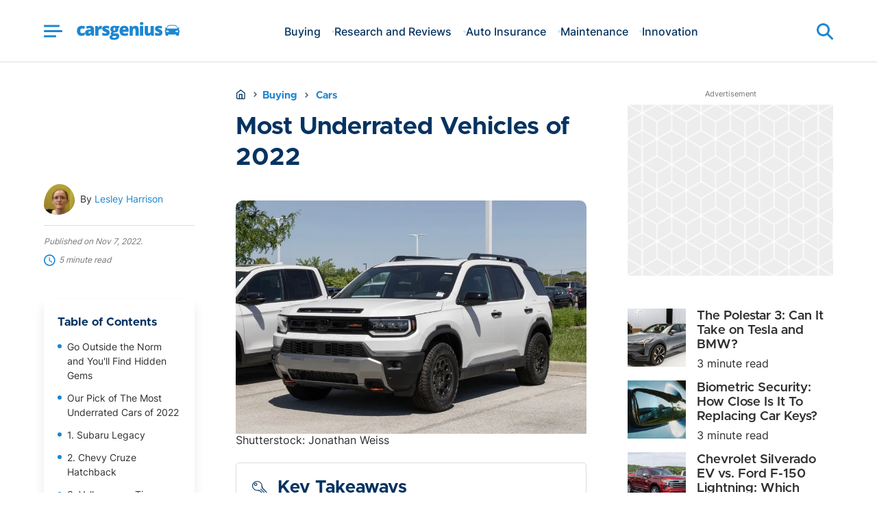

--- FILE ---
content_type: text/html; charset=UTF-8
request_url: https://content.carsgenius.com/buying/most-underrated-vehicles-of-2022/
body_size: 43505
content:


<!DOCTYPE html>
<html lang="en">
<head>
    <meta charset="utf-8">
    <meta http-equiv="Content-Type" content="text/html; charset=utf-8" />
    <meta http-equiv="x-ua-compatible" content="ie=edge">
    <meta name="viewport" content="width=device-width,initial-scale=1,user-scalable=yes">
    <link rel="apple-touch-icon" sizes="180x180" href="/wp-content/uploads/ico/apple-touch-icon.png">
	<link rel="icon" type="image/png" sizes="32x32" href="/wp-content/uploads/ico/favicon-32x32.png">
	<link rel="icon" type="image/png" sizes="16x16" href="/wp-content/uploads/ico/favicon-16x16.png"> 
	<link rel="manifest" href="/wp-content/uploads/ico/manifest.json">
	<link rel="mask-icon" href="/wp-content/uploads/ico/safari-pinned-tab.svg" color="#1d87d2">
	<link rel="shortcut icon" href="/wp-content/uploads/ico/favicon.ico">
	<meta name="msapplication-TileColor" content="#1d87d2">
	<meta name="msapplication-config" content="/wp-content/uploads/ico/browserconfig.xml">
	<meta name="theme-color" content="#1d87d2">
	    
<!-- Parent Base Critical CSS -->
<style id='parent-css'>.main--single-post{display:grid;grid-template-columns:minmax(1rem, 1fr) minmax(0, 87.5rem) minmax(1rem, 1fr);padding:1.5rem 0 2rem}@media(max-width: 991px){.main--single-post>*{grid-column:2/-2}}@media(min-width: 768px){.main--single-post{grid-template-columns:minmax(5%, 1fr) minmax(0, 87.5rem) minmax(5%, 1fr)}}@media(min-width: 992px){.main--single-post{align-items:start;grid-template-columns:minmax(5%, 1fr) minmax(9.375rem, 13.75rem) minmax(0, 3.75rem) minmax(25rem, 47.5rem) minmax(0, 3.75rem) minmax(12.5rem, 18.75rem) minmax(5%, 1fr);margin:0 auto;max-width:87.5rem;padding:2.5rem 0 3.5rem}.main--single-post:not(.main--featuredimage-none){grid-template-areas:". . . breadcrumb . sidebar ." ". . . disclosures . sidebar ." ". . . post-title . sidebar ." ". author-info . featured-image . sidebar ." ". post-date . featured-image . sidebar ." ". post-read-time . featured-image . sidebar ." ". toc . featured-image . sidebar ." ". toc . content . sidebar ." ". toc . pagination . sidebar ." ". toc . social-share . sidebar ." ". toc . ad-space . sidebar ." ". toc . post-author-bio . sidebar .";grid-template-rows:repeat(6, minmax(0, max-content)) minmax(0, 1fr) repeat(5, minmax(0, max-content))}.main--featuredimage-none{grid-template-areas:". . . breadcrumb . sidebar ." ". . . disclosures . sidebar ." ". . . post-title . sidebar ." ". author-info . content . sidebar ." ". post-date . content . sidebar ." ". post-read-time . content . sidebar ." ". toc . content . sidebar ." ". toc . pagination . sidebar ." ". toc . social-share . sidebar ." ". toc . ad-space . sidebar ." ". toc . post-author-bio . sidebar .";grid-template-rows:repeat(6, minmax(0, max-content)) minmax(0, 1fr) repeat(4, minmax(0, max-content))}.unified-pagetype-splash-content .main--single-post:not(.main--featuredimage-none){grid-template-areas:". . . breadcrumb . sidebar ." ". . . post-title . sidebar ." ". . . . . sidebar ." ". author-info . featured-image . sidebar ." ". post-date . featured-image . sidebar ." ". post-read-time . featured-image . sidebar ." ". toc . featured-image . sidebar ." ". toc . disclosures . sidebar ." ". toc . content . sidebar ." ". toc . pagination . sidebar ." ". toc . social-share . sidebar ." ". toc . ad-space . sidebar ." ". toc . post-author-bio . sidebar .";grid-template-rows:repeat(6, minmax(0, max-content)) minmax(0, 1fr) repeat(3, minmax(0, max-content))}}@media(min-width: 992px){.ad-space{grid-area:ad-space}.author-bio{grid-area:post-author-bio}.author-info{grid-area:author-info}.breadcrumb{grid-area:breadcrumb}.content{grid-area:content}.featured-image{grid-area:featured-image}.pagination{grid-area:pagination}.post-title{grid-area:post-title}.post-date{grid-area:post-date}.post-read-time{grid-area:post-read-time}.sidebar{grid-area:sidebar}.social-share{grid-area:social-share}.toc{grid-area:toc}}.toc__container{max-height:2.6488rem;overflow:hidden}@media(min-width: 992px){.toc__container{max-height:none}}.featured-image{min-height:13.625rem}.sidebar__proof-badge img{max-height:5rem;width:auto}.sidebar__service-icon{height:auto;max-width:1.875rem}.cta-block{margin:.625em 0 2.5em}.cta-block::before{content:"Related Topics (Ads):";font-family:sans-serif;font-weight:600;line-height:1.9}.cta-block .cta-block__description{font:1.25em/1.35 sans-serif}.cta-block .cta-block__item{align-items:center;background-color:#f0f0f0;display:flex;min-height:3.75rem}.cta-block .cta-block__item span{color:#000}.cta-block .cta-block__grid{display:grid;grid-auto-rows:1fr;grid-gap:.5em}@media(min-width: 768px){.cta-block .cta-block__grid{grid-template-columns:repeat(2, 1fr)}}.popout{opacity:0}

/*# sourceMappingURL=https://content.carsgenius.com/wp-content/themes/unified/dist/css/critical-base.min.css*/</style>
<title>Most Underrated Vehicles of 2022 &#8211; Carsgenius</title>
    <script>
      // Injected by APUB markup modifier lambda.
      window.s1 = window.s1 || {};
      window.s1.markupModifier = {
    "awsRequestId": "fcf10a12-8c5a-47a9-b511-68f50677d56f",
    "city": "Columbus",
    "country": "US",
    "countryRegion": null,
    "countryRegionName": null,
    "postalCode": null,
    "timeZone": null,
    "device": "desktop",
    "content_experiment_id": "",
    "serverTiming": {
        "origin-duration": 657.683042,
        "traffic-denominator-duration": 0.015347,
        "markup-modifier-duration": 0.11878600000000006,
        "lambdas-total-duration": 657.817175
    }
};
    </script>
  
<meta name='robots' content='max-image-preview:large' />
<meta property='og:type' content='article'>
<meta property='og:title' content='Most Underrated Vehicles of 2022'>
<meta property='og:description' content='Key Takeaways You don&#8217;t need a best-in-class vehicle for a fun drive and sleek appearance. Go outside the norm and you can get a good driving experience for a reasonable price. Toyota, Honda and Mazda offer more than you might think. Choosing a lesser-known vehicle could save you money on insurance, too.'>
<meta name='description' content='Key Takeaways You don&#8217;t need a best-in-class vehicle for a fun drive and sleek appearance. Go outside the norm and you can get a good driving experience for a reasonable price. Toyota, Honda and Mazda offer more than you might think. Choosing a lesser-known vehicle could save you money on insurance, too.'>
<meta property='og:url' content='https://content.carsgenius.com/buying/most-underrated-vehicles-of-2022/'>
<link rel='canonical' href='https://content.carsgenius.com/buying/most-underrated-vehicles-of-2022/'>
<meta property='og:locale' content='en_CA'>
<meta property='og:site_name' content='Carsgenius'>
<meta property='og:image' content='https://cdn2.system1.com/eyJidWNrZXQiOiJvbS1wdWItc3RvcmFnZSIsImtleSI6ImNhcnNnZW5pdXMvd3AtY29udGVudC91cGxvYWRzLzIwMjIvMTEvc2h1dHRlcnN0b2NrXzI2MzAxNjc5NTkuanBnIiwiZWRpdHMiOnsid2VicCI6eyJxdWFsaXR5Ijo4MH19fQ=='>
<meta property='og:image:width' content='667'>
<meta property='og:image:height' content='1000'>
<meta property='article:published_time' content='2022-11-07 10:18:58'>
<meta property='article:modified_time' content='2025-11-26 15:23:31'>
<meta property='author' content='Lesley Harrison'>
<meta property='twitter:label1' content='Written By'>
<meta property='twitter:data1' content='Lesley Harrison'>
<meta property='twitter:label2' content='Est. reading time'>
<meta property='twitter:data2' content='5 minutes'>
<!-- Single Critical CSS -->
<style id='single-css'>:root{--swiper-theme-color:#007aff}:root{--swiper-navigation-size:44px}html{line-height:1.15;-webkit-text-size-adjust:100%}body{margin:0}main{display:block}a{background-color:rgba(0,0,0,0)}img{border-style:none}button,input{font-family:inherit;font-size:100%;line-height:1.15;margin:0}button,input{overflow:visible}button{text-transform:none}[type=button],[type=submit],button{-webkit-appearance:button}[type=button]::-moz-focus-inner,[type=submit]::-moz-focus-inner,button::-moz-focus-inner{border-style:none;padding:0}[type=button]:-moz-focusring,[type=submit]:-moz-focusring,button:-moz-focusring{outline:ButtonText dotted 1px}[type=search]{-webkit-appearance:textfield;outline-offset:-2px}[type=search]::-webkit-search-decoration{-webkit-appearance:none}::-webkit-file-upload-button{-webkit-appearance:button;font:inherit}:root{--gutter:1rem}.hamburger,.nav__toggle,.popout-nav__toggle,.popout__close,.search-switcher__search-button,.search-toggle,.toc__toggle{all:unset}.breadcrumb__list,.nav__list,.popout-nav__list,.popout-secondary-nav__list,.popout-subnav,.subnav,.toc__list{list-style:none;margin:0;padding:0}.screen-reader-text{border:0;clip:rect(1px,1px,1px,1px);clip-path:inset(50%);height:1px;margin:-1px;overflow:hidden;padding:0;position:absolute!important;width:1px;word-wrap:normal!important}.skip-main{left:-62.4375rem;position:absolute;top:auto;width:1px;height:1px;overflow:hidden;z-index:-999}html{box-sizing:border-box;font-size:100%}body{background-color:transparent;background-color:initial;background-color:var(--site-bg,initial);font-family:Inter,sans-serif;font-family:var(--body-font);padding:0}*,::after,::before{box-sizing:inherit}img,svg{display:block;height:auto;max-width:100%}picture{display:block;margin:0 0 1rem;max-width:100%;padding:0;width:100%}picture img{width:100%}.featured-image{margin-bottom:1rem;min-height:0;position:relative}.featured-image__image{margin-bottom:0}.unified-pagetype-single .featured-image{display:block;margin-top:1rem}@media (min-width:61.9375rem){.unified-pagetype-single .featured-image{margin-top:1.5rem}}.main--paginated-c2a .content{grid-area:content}@media (min-width:62rem){picture{margin-bottom:1.5rem}.featured-image{grid-area:featured-image;margin-bottom:1.5rem}.main--single-post{max-width:none}.main--hybrid .content{grid-area:content}}h1,h2,h3{font-family:Metropolis,sans-serif;font-family:var(--heading-font);margin-top:0}p{margin-top:0}.popout{height:100%;display:flex;flex-direction:column;width:min(25rem,78%);left:0;opacity:0;overflow-x:hidden;overflow-y:auto;position:fixed;top:0;transform:translateX(-100%);visibility:hidden;z-index:4}.popout__logo{display:block;width:80%}.popout__close{height:1.5rem;height:var(--button-icon-width);width:1.5rem;width:var(--button-icon-width);position:absolute}.popout__close:after,.popout__close:before{background:#1d87d2;background:var(--button-icon-color);content:"";height:.2rem;left:0;position:absolute;top:.77rem;width:1.5rem;width:var(--button-icon-width);z-index:0}.popout__close:before{transform:rotate(45deg)}.popout__close:after{transform:rotate(-45deg)}.popout__close::after,.popout__close::before{right:0}.popout-nav{justify-self:right;padding:0 1rem 1rem}.popout-nav__list{display:flex;flex-direction:column}.popout-nav__item{align-items:center;display:flex}.popout-nav__item--has-children{position:relative}.popout-nav__link{-webkit-text-decoration:none;text-decoration:none}.popout-nav__item--has-children{flex-wrap:wrap}.popout-nav__link{flex:1 0 auto;padding:1rem 0}.popout-nav__toggle{height:1.5625rem;width:1.5625rem;justify-self:end}.popout-secondary-nav{justify-self:right;padding:0 1rem 1rem}.popout-secondary-nav__list{display:flex;flex-direction:column}.popout-secondary-nav__item{align-items:center;display:flex}.popout-secondary-nav__link{-webkit-text-decoration:none;text-decoration:none}.popout-secondary-nav__link{padding:.65rem 0}.popout-subnav{display:none;min-width:10rem;padding:.75rem 1rem;z-index:3;flex-basis:100%}.overlay{background:rgba(5,51,97,.5);background:var(--overlay-color);height:100%;width:100%;left:0;opacity:0;position:fixed;top:0;visibility:hidden;z-index:3}.header{align-items:center;display:grid;grid-template-columns:minmax(1rem,1fr) minmax(0,1.710625rem) minmax(0,calc(87.5rem - 1.710625rem - 1.5rem)) minmax(0,1.5rem) minmax(1rem,1fr);grid-template-columns:minmax(var(--gutter),1fr) minmax(0,var(--hamburger-width)) minmax(0,calc(var(--container-width) - var(--hamburger-width) - var(--button-icon-width))) minmax(0,var(--button-icon-width)) minmax(var(--gutter),1fr);grid-template-rows:3.625rem;grid-template-rows:var(--header-height);align-content:center;grid-template-areas:". hamburger logo search .";padding-top:1px;position:sticky;z-index:2}.header__search{grid-area:search;justify-self:end}.logo{grid-area:logo;justify-self:center}.logo__image{width:10rem;width:var(--logo-width)}@media (min-width:48rem){.header{grid-template-areas:". logo menu search .";grid-template-columns:minmax(1rem,1fr) minmax(0,calc(10rem + 1.25rem)) minmax(0,calc(87.5rem - (10rem + 1.25rem) - (1.5rem + 1.25rem))) minmax(0,calc(1.5rem + 1.25rem)) minmax(1rem,1fr);grid-template-columns:minmax(var(--gutter),1fr) minmax(0,calc(var(--logo-width) + var(--header-gap))) minmax(0,calc(var(--container-width) - (var(--logo-width) + var(--header-gap)) - (var(--button-icon-width) + var(--header-gap)))) minmax(0,calc(var(--button-icon-width) + var(--header-gap))) minmax(var(--gutter),1fr);position:relative}.logo{justify-self:start}}.hamburger{align-items:center;display:flex;justify-content:center;grid-area:hamburger;height:1.5rem;height:var(--button-icon-width);position:relative;width:1.710625rem;width:var(--hamburger-width);z-index:2}.hamburger__span,.hamburger__span::after,.hamburger__span::before{background:#1d87d2;background:var(--button-icon-color);height:.1875rem;left:0;position:absolute;width:1.710625rem;width:var(--hamburger-width);z-index:0}.hamburger__span::after,.hamburger__span::before{content:""}.hamburger__span::before{transform:translateY(-.475rem)}.hamburger__span::after{transform:translateY(.475rem)}.unified-pagetype-single .hamburger,.unified-template-single .hamburger{display:flex!important}@media (min-width:48rem){.hamburger{display:none}.continue-template .hamburger,.unified-pagetype-single .hamburger,.unified-pagetype-single-light .hamburger,.unified-pagetype-single-visual .hamburger,.unified-template-single .hamburger{grid-area:logo}.unified-pagetype-single .logo,.unified-template-single .logo{justify-self:center;padding-left:3rem}}.nav{justify-self:right;display:none}.nav__list{display:flex;flex-direction:row}.nav__item{align-items:center;display:flex}.nav__item--has-children{position:relative}.nav__link{-webkit-text-decoration:none;text-decoration:none}@media (min-width:48rem){.nav{display:block;grid-area:menu}.nav__toggle{height:1rem;width:2rem}}.subnav{display:none;min-width:10rem;padding:.75rem 1rem;z-index:3;position:absolute;right:1rem;top:2.5rem}.subnav__item{align-items:center;display:flex}.subnav__link{flex:1 1 auto;-webkit-text-decoration:none;text-decoration:none}.subnav__link{padding:.6rem 0}.search-switcher__search-button,.search-toggle{align-items:center;display:flex;justify-content:center;height:1.5rem;height:var(--button-icon-width);width:1.5rem;width:var(--button-icon-width)}.search-switcher__search-button:before,.search-toggle:before{background:url(/wp-content/themes/unified-carsgenius/dist/img/bundled.search-icon.svg) center no-repeat;content:"";height:100%;width:100%}.search-toggle{position:relative}.search-toggle__close-icon{height:1.5rem;height:var(--button-icon-width);width:1.5rem;width:var(--button-icon-width);opacity:0;position:absolute}.search-toggle__close-icon:after,.search-toggle__close-icon:before{background:#1d87d2;background:var(--button-icon-color);content:"";height:.2rem;left:0;position:absolute;top:.77rem;width:1.5rem;width:var(--button-icon-width);z-index:0}.search-toggle__close-icon:before{transform:rotate(45deg)}.search-toggle__close-icon:after{transform:rotate(-45deg)}.search-switcher__text-input{-webkit-appearance:none;-moz-appearance:none;appearance:none}.search-switcher__form{display:flex;margin-bottom:0;position:relative}.search-switcher__form--web{display:none}.search-switcher__text-input{background-color:#fff;flex-basis:100%;outline:0;padding:1rem 2.75rem 1rem 1rem}.search-switcher__search-button{position:absolute;right:.75rem;top:.9rem}.search-switcher__button-group{display:flex;flex-basis:100%;justify-content:flex-end}.toc{margin-bottom:1.25rem}.toc__toggle{align-items:center;display:flex;justify-content:center;height:2rem;position:absolute;right:.5rem;top:.325rem;width:1.75rem}.toc__close-icon,.toc__toggle-icon{position:absolute}.toc__toggle-icon{opacity:1}.toc__close-icon{opacity:0}.toc__container{max-height:2.64875rem;overflow:hidden;position:relative}.toc__list{opacity:0}.toc__item{display:flex}.toc__link{display:block}@media (min-width:62rem){.toc{align-self:stretch;grid-area:toc;margin-bottom:0;padding-top:3rem}.toc__container{max-height:none}.toc--sticky .toc__container{position:sticky;top:1rem;z-index:0}.toc__list{opacity:1}.post-title{grid-area:post-title}.post-date{grid-area:post-date}.post-read-time{grid-area:post-read-time}}.post-date{margin-bottom:1em}@media (max-width:991px){.toc--sticky{position:sticky;top:.5rem;z-index:2}.post-date,.post-read-time{grid-row:3}.post-date,.post-read-time{grid-row:4}}.author-info{display:none}@media (min-width:62rem){.author-info{align-items:center;display:grid;grid-gap:.1rem .5rem;gap:.1rem .5rem;grid-area:author-info;grid-template-areas:"author-info-avatar author-info-author" "author-info-avatar author-info-reviewer";grid-template-columns:auto 1fr;grid-template-rows:1fr}.author-info__avatar{background-color:#dcdcdc;background-color:var(--light-gray-1);border-radius:50%;overflow:hidden;position:relative;height:2.8125rem;grid-area:author-info-avatar;width:2.8125rem}.author-info__author-name{-webkit-text-decoration:none;text-decoration:none}.author-info__author{grid-area:author-info-author}.author-info__reviewer{grid-area:author-info-reviewer;margin-bottom:0}.ad-space{grid-area:ad-space}}.social-share__link:last-child{margin-right:auto}.social-share__icon{max-height:1.46875rem;max-width:1.4375rem}.social-share__link--whatsapp{color:#43d854;display:none}.social-share__link--arrow{color:#053361;color:var(--primary);display:none}.social-share button.social-share__link{border:0}@media (min-width:62rem){.social-share{-moz-column-gap:3rem;column-gap:3rem;grid-area:social-share}.social-share__icon{max-height:1.75rem;max-width:2.25rem}}.author-bio__avatar{background-color:#dcdcdc;background-color:var(--light-gray-1);border-radius:50%;overflow:hidden;position:relative;grid-area:author-bio-avatar;height:3.4619rem;width:3.4619rem}.author-bio__author-name{align-self:center;grid-area:author-bio-name;margin-bottom:0}.author-bio__title{grid-area:author-bio-title;margin-bottom:0}.author-bio__social{align-items:center;display:flex;gap:0 1rem;grid-area:author-bio-social}.author-bio__description{grid-area:author-bio-description}@media (min-width:62rem){.author-bio{gap:.6rem 1.1rem;grid-area:post-author-bio;grid-template-areas:"author-bio-avatar author-bio-name" "author-bio-avatar author-bio-title" "author-bio-avatar author-bio-social" "author-bio-avatar author-bio-description"}}@media (max-width:61.9375rem){.unified-pagetype-single .post-date{grid-row:2}.unified-pagetype-single .post-date{display:flex;margin-left:auto}.unified-pagetype-single .author-info,.unified-pagetype-single .post-read-time{display:none}}.author-section__avatar{background-color:#dcdcdc;background-color:var(--light-gray-1);border-radius:50%;overflow:hidden;position:relative;grid-area:1/1/span 2/span 1}.author-section__title{grid-area:1/2/span 1/span 2;margin-bottom:0}.author-section__social{display:grid;grid-gap:.625rem;gap:.625rem;grid-template-columns:repeat(5,auto);grid-template-rows:auto;grid-area:2/2/span 1/span 2;max-width:14.375rem}.author-section__description{grid-area:3/1/span 1/span 3;margin-bottom:0}.breadcrumb__list{display:flex}.breadcrumb__link{white-space:nowrap}.post-module{display:grid;grid-gap:1rem;gap:1rem}.post-module--variation-3 .post-module__button,.post-module--variation-3 .post-module__category-link,.post-module--variation-3 .post-module__description{display:none}.post-module--variation-3 .post-module__item{align-items:start;display:grid;grid-gap:.5rem 1rem;gap:.5rem 1rem;grid-template-columns:auto 1fr;grid-template-rows:max-content auto;grid-template-areas:"related-thumb-link related-heading" "related-thumb-link related-read-time"}.post-module--variation-3 .post-module__thumb-link{grid-area:related-thumb-link}.post-module--variation-3 .post-module__thumb{height:5.3125rem;width:5.3125rem}.post-module--variation-3 .post-module__heading{grid-area:related-heading;margin-bottom:0}.post-module--variation-3 .post-module__read-time{grid-area:related-read-time;grid-column:2;margin-bottom:0}@media (min-width:36rem)and (max-width:991px){.post-module--variation-3{grid-template-columns:repeat(2,1fr)}}.main--paginated-c2a .expert-info{-moz-column-gap:.5ch;column-gap:.5ch;display:flex;flex-wrap:wrap;grid-area:2/2;margin-top:revert}.sidebar{align-content:start;display:grid;grid-row-gap:1.5rem;row-gap:1.5rem}@media (min-width:62rem){.author-section__avatar{grid-area:1/1/span 3/span 1}.author-section__title{grid-area:1/2/span 1/span 1}.author-section__social{grid-area:2/2/span 1/span 1}.author-section__description{grid-area:3/2/span 1/span 1}.breadcrumb{grid-area:breadcrumb}.pagination{grid-area:pagination}.main--paginated-2 .post-info{display:grid;grid-area:post-info;grid-template-columns:1fr auto;padding-bottom:1rem}.sidebar{grid-area:sidebar}}.tabs__current-tab{grid-area:tabs-current}.tabs__button{grid-area:tabs-button}.tabs__content{grid-area:tabs-content}@media (min-width:75rem){.tabs__heading{grid-area:tabs-heading}.tabs__nav{display:flex;grid-area:tabs-nav}}.footer__branding{display:flex;grid-area:logo;justify-content:center}.footer__icons{align-items:center;display:grid;grid-gap:2rem;gap:2rem;grid-area:icons;grid-auto-flow:column;justify-self:center}.footer__copyright{grid-area:copyright;margin:0;text-align:center}.footer__disclaimer{grid-area:disclaimer;margin:0;text-align:center}.footer-nav{grid-area:menuOne}.footer-secondary-nav{grid-area:menuTwo}.footer__related-search{grid-area:rs-search;margin-top:1.5rem}.scroll-top{align-items:center;background-color:#053361;background-color:var(--primary);border:none;border-radius:.625rem;display:flex;flex-direction:column;bottom:.5rem;right:0;justify-content:center;opacity:1;overflow:hidden;padding:0;position:fixed;-webkit-text-decoration:none;text-decoration:none;transform:translateX(100%);z-index:3}.scroll-top__icon{width:2.5rem}.scroll-top__icon-vector{fill:#2f2f2f}.scroll-top__screen-reader-text{height:.0625rem;border:0;clip:rect(.0625rem,.0625rem,.0625rem,.0625rem);clip-path:inset(50%);color:#303030;color:var(--black);font-size:.75rem;font-weight:400;width:.0625rem;margin:-.0625rem;opacity:0;overflow:hidden;padding:0 .25rem .28rem;text-align:center}.our-team__avatar{background-color:#dcdcdc;background-color:var(--light-gray-1);border-radius:50%;overflow:hidden;position:relative;grid-area:author-img;max-height:4.5rem;max-width:4.5rem}.our-team__author-name{grid-area:author-name;margin-bottom:0}.our-team__title{grid-area:author-title;margin-bottom:0}.our-team__social{display:grid;grid-gap:.625rem;gap:.625rem;grid-template-columns:repeat(5,auto);grid-template-rows:auto;grid-area:author-socials;max-width:10.375rem}.our-team__description{grid-area:author-desc;margin-bottom:0}@media (min-width:48rem){.our-team__card{grid-area:auto;grid-template-rows:repeat(3,fit-content(100%)) auto}}:root{--adPlaceholderDisplay:block}.ad-space{margin:.625rem 0}.ad-space::before,.sidebar__ad-space::before{color:#757575;color:var(--dark-gray-1);content:"Advertisement";display:block;display:var(--adPlaceholderDisplay);font-size:.6875rem;padding-bottom:.625rem;text-align:center}.ad-space--dfp-mobile-incontent-1,.sidebar__ad-space--dfp-desktop-sidebar-top{min-height:15.625rem}@media (max-width:62rem){.hidden-on-mobile{display:none!important}}.cmp__menu li{padding-left:0;padding-right:0}.popover .modal .modal__image{display:none;grid-area:modal-image;height:100%;margin-bottom:0;-o-object-fit:cover;object-fit:cover;width:100%}.popover .modal .modal__logo{align-self:end;grid-area:modal-logo;height:6.0625rem;margin:2rem auto;-o-object-fit:contain;object-fit:contain;padding:0 2.5rem;width:auto}.popover .modal .modal__heading{font:700 2.1875rem/1.25 Inter,sans-serif;font:700 2.1875rem/1.25 var(--body-font);align-self:center;grid-area:modal-heading;line-height:1.25em;max-height:15.625rem;padding:0 2.5rem;text-align:center}.popover .modal .modal__button{font:600 0.75rem/1.1875 Inter,sans-serif;font:600 0.75rem/1.1875 var(--body-font);background:#1d87d2;background:var(--accent-1);border-radius:.3125rem;box-shadow:.063rem .313rem .063rem #1d87d2;box-shadow:.063rem .313rem .063rem var(--accent-1);color:#fff;display:inline-block;max-width:100%;padding:.5rem 1rem;text-align:center;-webkit-text-decoration:none;text-decoration:none;vertical-align:middle;white-space:nowrap;align-self:center;border-radius:.3125rem;grid-area:modal-button}.popover .modal .modal__button:before{font:600 0.75rem/1.1875 Inter,sans-serif;font:600 0.75rem/1.1875 var(--body-font);background:#1d87d2;background:var(--accent-1);border-radius:.3125rem;box-shadow:.063rem .313rem .063rem #1d87d2;box-shadow:.063rem .313rem .063rem var(--accent-1);color:#fff;display:inline-block;max-width:100%;padding:.5rem 1rem;text-align:center;-webkit-text-decoration:none;text-decoration:none;vertical-align:middle;white-space:nowrap;align-self:center;border-radius:.3125rem;display:none;grid-area:modal-button;padding:1rem;white-space:pre-wrap;width:100%}.popover .modal .modal__close{align-self:center;all:unset;grid-area:modal-close;z-index:11;font:700 1.125rem / Inter,sans-serif;font:700 1.125rem/var(--body-font)}.leadgen-zipwidget--jumbo .leadgen-zipwidget__heading{background:#fff;font-family:-apple-system,BlinkMacSystemFont,"Segoe UI",Roboto,Helvetica,Arial,sans-serif,"Apple Color Emoji","Segoe UI Emoji","Segoe UI Symbol";font-size:1.375rem;font-weight:700;grid-area:zipwidget-jumbo-heading;margin:0}.leadgen-zipwidget--jumbo .leadgen-zipwidget__disclosure,.leadgen-zipwidget--jumbo .leadgen-zipwidget__subheading{display:block;grid-area:zipwidget-jumbo-heading}.leadgen-zipwidget--jumbo .leadgen-zipwidget__inner{align-items:start;grid-area:zipwidget-jumbo;padding:1.5rem 0;text-align:center}@media (min-width:62rem){.hidden-on-desktop{display:none!important}:root{--contentAdOffsetTop:32rem}.unified-pagetype-splash-content main .heading-container{grid-area:featured-image}.main--splash-hero-content .featured-content-container{display:grid;grid-area:featured-content;grid-template-areas:". featured-image featured-paragraph .";grid-template-columns:minmax(5%,1fr) minmax(0,32.94rem) minmax(0,54.56rem) minmax(5%,1fr);margin-bottom:3.125rem;padding-top:4.9375rem;padding-bottom:4.9375rem}.main--splash-hero-content .featured-paragraph{border-radius:0 .313rem .313rem 0;grid-area:featured-paragraph;padding:1.875rem 2.1875rem}}@media (min-width:48rem){.main--splash-wide-hero .featured-title{grid-area:featured-image}}:root{--logo-width:10rem;--body-font:"Inter",sans-serif;--heading-font:"Metropolis",sans-serif;--container-width:87.5rem;--button-icon-width:1.5rem;--button-icon-color:var(--accent-1);--hamburger-width:1.710625rem;--column-gap:1rem;--card-gutter:1.25rem;--carousel-button-inline-size:2.1875rem;--header-gap:1.25rem;--header-height:3.625rem;--box-shadow:0 0.1875rem 0.3125rem rgba(0, 0, 0, 0.15);--border-radius:0.3125rem;--primary:#053361;--accent-1:#1d87d2;--accent-2:#f6f3f0;--accent-3:#f3f5f9;--accent-4:#e9f8ff;--dark-gray-1:#757575;--light-gray-1:#dcdcdc;--light-gray-2:#f6f6f6;--black:#303030;--white:#fff;--disabled:#98aabe;--overlay-color:rgba(5, 51, 97, 0.5)}@media (min-width:768px){:root{--gutter:5%}:root{--border-radius:0.625rem;--card-gutter:1.875rem;--column-gap:1.875rem}}@media (min-width:992px){.ad-disclosures{grid-area:disclosures}.author-info__category{grid-area:disclosures}:root{--carousel-button-inline-size:1.9375rem;--logo-width:11.125rem;--header-height:5.5625rem}}body{color:#303030;color:var(--black)}h1,h2,h3{color:#053361;color:var(--primary)}h1,h2{font-weight:700}h3{font-weight:600}.featured-image{grid-column:1/-1}@media (min-width:62rem){.main--splash-wide-hero .featured-content-container{display:grid;grid-area:featured-content;grid-template-areas:". featured-image .";margin-bottom:2.5rem}.featured-image{border-radius:.3125rem;border-radius:var(--border-radius);grid-area:featured-image;overflow:hidden}}@media (min-width:1700px){.main--single-post:before{background:url(/wp-content/themes/unified-carsgenius/dist/img/bundled.car-circle-flourish-1.svg) center/contain no-repeat;height:21.9375rem;content:"";width:21.9375rem;top:8rem;left:-13rem;position:absolute}}.toc__container{background-color:#fff;background-color:var(--white);border-radius:.3125rem;box-shadow:0 .625rem .938rem rgba(5,51,97,.1);max-height:3.563rem;padding:1.25rem 1rem}.toc__close-icon,.toc__toggle-icon{transform:rotate(180deg)}.toc__close-icon path,.toc__toggle-icon path{stroke:#1d87d2;stroke:var(--accent-1)}.toc__toggle{height:3rem}.toc__heading{font-size:1.063rem;margin-bottom:1rem;position:relative}.toc__item:not(:last-child){margin-bottom:.75rem}.toc__item--bulleted:before{background-color:#1d87d2;background-color:var(--accent-1);height:0;border-radius:50%;content:"";margin-top:.4rem;margin-right:.5rem;padding:.1875rem;transform:translateY(.0625rem)}.toc__link{color:#303030;color:var(--black);font-size:.875rem;line-height:1.5;-webkit-text-decoration:none;text-decoration:none}.hero__heading{font:700 1.5625rem/1.25 Metropolis,sans-serif;font:normal 700 1.5625rem/1.25 var(--heading-font);color:#053361;color:var(--primary);font-size:max(1.5625rem,min(3vw,3rem));grid-area:hero-heading;letter-spacing:-.04rem;margin-bottom:0}.hero__description{color:#fff;color:var(--white);font-size:max(1rem,min(2vw,1.375rem));grid-area:hero-description;line-height:1.6;margin-bottom:0;text-align:center}.hero__filter{background-color:rgba(255,255,255,.5);border:.125rem solid #1d87d2;border:.125rem solid var(--accent-1);grid-area:hero-filter;width:100%;margin-top:1.25rem;min-height:25.8125rem}@media (min-width:48rem){.hero--category .hero__image{align-self:end;border-radius:max(.375rem,min(2vw,1.5625rem));display:block;filter:drop-shadow(0 .9375rem 2.5rem rgba(5,51,97,.25));grid-area:hero-image;justify-self:end;max-height:20.188rem;max-width:43.5rem;overflow:hidden}.hero--category .hero__heading{align-self:start;grid-area:hero-heading;line-height:1.1;margin-bottom:0;max-width:100%;padding-top:3rem}.hero--category .hero__description{border-bottom:0;border-bottom:initial;grid-area:hero-description;line-height:1.5;margin:1.15rem 1rem 0 0;text-align:left}}@media (min-width:62rem){.toc__container{max-height:none;padding:1.5rem 1.25rem}.toc__toggle{display:none}.toc__heading:after{opacity:1}.trending .carousel--trending{grid-area:trending-carousel!important}.trending__heading{grid-area:trending-heading;justify-self:start}.trending__description{grid-area:trending-description;margin-bottom:1.5rem;text-align:left}.trending__graphic{align-self:center;display:block;grid-area:trending-graphic;transform:translateX(3.5rem)}}.post-title{color:#053361;color:var(--primary);font-family:Metropolis,sans-serif;font-family:var(--heading-font);font-size:max(1.375rem,min(3.25vw,2.25rem));line-height:1.3;margin-bottom:.6rem}.post-date{font:italic 400 0.75rem/1.2 Inter,sans-serif;font:italic 400 0.75rem/1.2 var(--body-font);color:#777}.post-read-time{font:italic 400 0.875rem/1.2 Inter,sans-serif;font:italic 400 0.875rem/1.2 var(--body-font);align-items:center;color:#303030;color:var(--black);display:flex;color:#757575;color:var(--dark-gray-1);font-size:.75rem;font-style:italic;justify-self:end}.post-read-time:before{background:url(/wp-content/themes/unified-carsgenius/dist/img/bundled.clock-icon.svg) center no-repeat;height:1.044rem;content:"";width:1.044rem;margin-right:.35rem}@media (min-width:62rem){.post-title{line-height:1.25;margin-bottom:1rem}.post-read-time{justify-self:start;margin-bottom:0}.author-info{margin-bottom:1rem;padding-bottom:1rem;position:relative}.author-info::after{background-color:#dcdcdc;background-color:var(--light-gray-1);height:.0625rem;content:"";width:100%;bottom:0;left:0;position:absolute}.author-info__author{line-height:1.4;margin-bottom:0}.author-info__author-name{color:#053361;color:var(--primary)}.author-info__author{font-size:.875rem}.author-info__avatar{background-color:#dcdcdc;background-color:var(--light-gray-1);border-radius:50%;overflow:hidden;position:relative;border-radius:51% 49% 56% 44%/69% 54% 46% 31%}.author-info__author-name{color:#1d87d2;color:var(--accent-1)}}.breadcrumb{margin-bottom:.75rem}.breadcrumb__list{align-items:center}.breadcrumb__item,.breadcrumb__link{color:#1d87d2;color:var(--accent-1)}.breadcrumb__item{font-size:.9375rem;font-weight:400;position:relative}.breadcrumb__item:after{background:url(/wp-content/themes/unified-carsgenius/dist/img/bundled.breadcrumb-chevron-icon.svg) center/contain no-repeat;height:.5rem;content:"";width:.3125rem;top:.2rem;position:absolute}.breadcrumb__item:not(:first-child){padding-right:1.7rem}.breadcrumb__item:not(:first-child):after{right:.65rem}.breadcrumb__item:first-child{padding-right:1.5rem}.breadcrumb__item:first-child:after{right:.5rem}.breadcrumb__item:last-child{padding-right:0}.breadcrumb__item:last-child:after{display:none}.breadcrumb__item:first-child .breadcrumb__link{background:url(/wp-content/themes/unified-carsgenius/dist/img/bundled.breadcrumb-home-icon.svg) center/contain no-repeat;height:1.0094rem;width:.9175rem;top:-.05rem;overflow:hidden;position:relative;text-indent:-62.4375rem}.breadcrumb__link{font:700 0.938rem/1 Metropolis,sans-serif;font:normal 700 0.938rem/1 var(--heading-font);display:block;-webkit-text-decoration:none;text-decoration:none}.post-module__item{align-content:start;display:grid;overflow:hidden;position:relative}.post-module__thumb{-o-object-fit:cover;object-fit:cover}.post-module__thumb-link{position:relative}.post-module__category{font-family:Metropolis,sans-serif;font-family:var(--heading-font);white-space:nowrap}.post-module__description p{margin-bottom:0}.post-module__category-link,.post-module__heading-link{-webkit-text-decoration:none;text-decoration:none}.post-module__heading-link{color:#303030;color:var(--black)}@media (min-width:0)and (max-width:47rem){.post-module--variation-4 .post-module__item:not(:first-child) .post-module__thumb-link,.post-module--variation-6 .post-module__item:not(:first-child) .post-module__thumb-link{grid-area:related-thumb-link;max-height:6.8125rem;max-width:6.3125rem}}@media (min-width:0)and (max-width:62rem){.post-module--variation-7 .post-module__item:not(:first-child) .post-module__thumb-link{grid-area:related-thumb-link}.post-module--variation-8 .post-module__item:not(:first-child) .post-module__thumb-link{grid-area:related-thumb-link}}.post-module--variation-9 .post-module__category-link{grid-column:1/2;grid-row:1/2}.post-module--variation-9 .post-module__category-link{font:700 0.875rem/1 Metropolis,sans-serif;font:normal 700 0.875rem/1 var(--heading-font);align-items:center;align-self:start;background-color:#1d87d2;background-color:var(--accent-1);border-radius:.3125rem 0;border-radius:var(--border-radius) 0 var(--border-radius) 0;display:flex;justify-self:start;padding:.5rem .75rem .5rem .5rem;z-index:1}.post-module--variation-9 .post-module__category-link:before{background:url(/wp-content/themes/unified-carsgenius/dist/img/bundled.star-icon.svg) center/contain no-repeat;height:.875rem;content:"";display:inline-block;width:.875rem;margin-right:.5rem}.post-module--variation-9 .post-module__category{color:#fff;color:var(--white)}.post-module--variation-9 .post-module__description{grid-column:2/3}.post-module--variation-9 .post-module__description{-webkit-box-orient:vertical;display:-webkit-box;-webkit-line-clamp:2;overflow:hidden}.post-module--variation-9 .post-module__description p{font-size:max(.9375rem,min(2vw,1rem));line-height:1.5}.post-module--variation-9 .post-module__button,.post-module--variation-9 .post-module__category-link{display:none}.section__showcase .post-module--variation-9 .post-module__description{display:none}.hamburger__span,.hamburger__span:after,.hamburger__span:before{background:#1d87d2;background:var(--accent-1);border-radius:.625rem}.hamburger__span:before{width:1.463125rem}.hamburger__span:after{width:1.094375rem}.header{background-color:#fff;background-color:var(--white);border-bottom:.0625rem solid #dcdcdc;border-bottom:.0625rem solid var(--light-gray-1)}@media (min-width:48rem){.nav{justify-self:center}.nav__list{-moz-column-gap:max(.5rem,min(1.3vw,1.1rem));column-gap:max(.5rem,min(1.3vw,1.1rem))}.nav__item:after{background-color:#d3e8f4;height:.25rem;border-radius:50%;content:"";width:.25rem;margin-left:max(.5rem,min(1.3vw,1.4rem))}.nav__item:last-child:after{display:none}.nav__link{color:#053361;color:var(--primary);font-size:.85rem;font-size:max(.85rem,min(1.6vw,1rem));font-weight:500}.nav__toggle{background:url(/wp-content/themes/unified-carsgenius/dist/img/bundled.dropdown-toggle.svg) center no-repeat;margin-left:.5rem}}.subnav{background-color:#f3f5f9;background-color:var(--accent-3)}.subnav__link{color:#053361;color:var(--primary);font-weight:500}.footer__social{display:none}@media (min-width:62rem){.breadcrumb{margin-bottom:1rem}.post-module--variation-9 .post-module__description p{line-height:1.55}.sidebar{row-gap:3rem}.subnav__link{font-size:1rem}.footer:after{grid-area:border;margin:1rem 0}.ad-disclosures{grid-area:disclosures}}.scroll-top{background-color:#e9f8ff;background-color:var(--accent-4)}.scroll-top__screen-reader-text{color:#fff;color:var(--white)}.popout{background-color:#fff;background-color:var(--white)}.popout__logo{padding:1.15rem 1rem}.popout__close{right:0;top:0}.popout__close:after,.popout__close:before{background:#1d87d2;background:var(--accent-1);top:2rem;right:1rem;left:inherit}.popout-nav__item{border-bottom:1px solid #dcdcdc;border-bottom:1px solid var(--light-gray-1)}.popout-nav__link{color:#053361;color:var(--primary);font-weight:500}.popout-nav__toggle{background:url(/wp-content/themes/unified-carsgenius/dist/img/bundled.dropdown-toggle.svg) center/cover no-repeat}.popout-secondary-nav__link{color:#757575;color:var(--dark-gray-1);font-size:.875rem;font-weight:400}.popout-subnav{background-color:#f3f5f9;background-color:var(--accent-3);margin-bottom:1rem}.search-toggle__close-icon{top:-.25rem}.search-switcher{border-top:1px solid #dcdcdc;border-top:1px solid var(--light-gray-1);padding:1.3rem 1rem 1.5rem}.search-switcher__text-input{border:1px solid #dcdcdc;border:1px solid var(--light-gray-1);border-bottom-right-radius:0;border-radius:.3125rem}.search-switcher__text-input::-moz-placeholder{color:#9a9a9a}.search-switcher__search-button{top:1.05rem}.search-switcher__button{background-color:#fff;background-color:var(--white);border:1px solid #dcdcdc;border:1px solid var(--light-gray-1);border-top:none;border-right:none;color:#1d87d2;color:var(--accent-1);font-size:.9rem;font-weight:600;padding:.55rem .7rem}.search-switcher__button--site{border-bottom-left-radius:.3125rem}.search-switcher__button--web{border-bottom-right-radius:.3125rem;border-right:1px solid #dcdcdc;border-right:1px solid var(--light-gray-1)}.search-switcher__button--active{background:#1d87d2;background:var(--accent-1);color:#fff;color:var(--white)}.filter--hero{grid-area:hero-filter}.vehicle-search .ad-space{grid-area:unset}.vehicle-search-vehicle__description{grid-area:desc}.vehicle-search-vehicle__domain{grid-area:domain}.vehicle-search-vehicle__image{height:12.5rem;border-radius:.625rem;grid-area:image;width:100%;-o-object-fit:cover;object-fit:cover}.vehicle-search-vehicle__heading{font:600 1.3125rem/1.095 Metropolis,sans-serif;font:normal 600 1.3125rem/1.095 var(--heading-font);color:#053361;color:var(--primary);grid-area:heading;margin-top:1.1875rem;margin-bottom:.6875rem}.vehicle-search-vehicle table.vehicle-search-vehicle__table:not(.gemstones__item){grid-area:desc}.vehicle-search-vehicle__price{font:700 1.625rem/1 Metropolis,sans-serif;font:normal 700 1.625rem/1 var(--heading-font);color:#053361;color:var(--primary);grid-area:price}.vehicle-search-filters__apply,.vehicle-search-vehicle__button{align-self:end;grid-area:button;padding:.90625rem;max-height:3.125rem;text-align:center}.vehicle-search-placeholder__image{background-color:#f3f5f9;background-color:var(--accent-3);height:12.5rem;border-radius:.9375rem;grid-area:image}.vehicle-search-placeholder__title{background-color:#f3f5f9;background-color:var(--accent-3);height:2.8125rem;grid-area:title}.vehicle-search-placeholder__subtitle{background-color:#f3f5f9;background-color:var(--accent-3);height:2.8125rem;grid-area:subtitle}@media (max-width:62rem){.vehicle-search-filters__apply{grid-area:unset;grid-column:1/-1}}@media (min-width:62rem){.vehicle-search__title{grid-area:title;font-size:1.875rem;line-height:1.27}.vehicle-search-content{grid-area:content}}</style>
<link rel='dns-prefetch' href='//cdn.system1.com' />
<link rel='dns-prefetch' href='//rampjs-cdn.system1.com' />
<meta name="description" content="Key Takeaways You don&#8217;t need a best-in-class vehicle for a fun drive and sleek appearance. Go outside the norm and you can get a good driving experience for a reasonable price. Toyota, Honda and Mazda offer more than you might think. Choosing a lesser-known vehicle could save you money on insurance, too." /><meta name='keywords' content='Crossover SUVs, Honda CR-V, Toyota RAV4, Ford Escape' />
<link rel='preload' href='https://content.carsgenius.com/wp-content/uploads/2022/11/shutterstock_2630167959-900x473.jpg' as='image' imagesrcset='https://cdn2.system1.com/[base64] 900w, https://cdn2.system1.com/[base64] 600w, https://cdn2.system1.com/[base64] 400w' imagesizes='(max-width:576px) 30vw, (max-width:992px) 50vw, (max-width:1400px) 100vw, 900w' />
<link rel='preconnect' href='https://rampjs-cdn.system1.com/' />
<link rel='preload' href='https://rampjs-cdn.system1.com/ramp.js?ver=1' as='script' />
<link rel='preconnect' href='https://www.google.com/adsense/search/ads.js' />
<style id='global-styles-inline-css' type='text/css'>
body{--wp--preset--color--black: #000000;--wp--preset--color--cyan-bluish-gray: #abb8c3;--wp--preset--color--white: #ffffff;--wp--preset--color--pale-pink: #f78da7;--wp--preset--color--vivid-red: #cf2e2e;--wp--preset--color--luminous-vivid-orange: #ff6900;--wp--preset--color--luminous-vivid-amber: #fcb900;--wp--preset--color--light-green-cyan: #7bdcb5;--wp--preset--color--vivid-green-cyan: #00d084;--wp--preset--color--pale-cyan-blue: #8ed1fc;--wp--preset--color--vivid-cyan-blue: #0693e3;--wp--preset--color--vivid-purple: #9b51e0;--wp--preset--gradient--vivid-cyan-blue-to-vivid-purple: linear-gradient(135deg,rgba(6,147,227,1) 0%,rgb(155,81,224) 100%);--wp--preset--gradient--light-green-cyan-to-vivid-green-cyan: linear-gradient(135deg,rgb(122,220,180) 0%,rgb(0,208,130) 100%);--wp--preset--gradient--luminous-vivid-amber-to-luminous-vivid-orange: linear-gradient(135deg,rgba(252,185,0,1) 0%,rgba(255,105,0,1) 100%);--wp--preset--gradient--luminous-vivid-orange-to-vivid-red: linear-gradient(135deg,rgba(255,105,0,1) 0%,rgb(207,46,46) 100%);--wp--preset--gradient--very-light-gray-to-cyan-bluish-gray: linear-gradient(135deg,rgb(238,238,238) 0%,rgb(169,184,195) 100%);--wp--preset--gradient--cool-to-warm-spectrum: linear-gradient(135deg,rgb(74,234,220) 0%,rgb(151,120,209) 20%,rgb(207,42,186) 40%,rgb(238,44,130) 60%,rgb(251,105,98) 80%,rgb(254,248,76) 100%);--wp--preset--gradient--blush-light-purple: linear-gradient(135deg,rgb(255,206,236) 0%,rgb(152,150,240) 100%);--wp--preset--gradient--blush-bordeaux: linear-gradient(135deg,rgb(254,205,165) 0%,rgb(254,45,45) 50%,rgb(107,0,62) 100%);--wp--preset--gradient--luminous-dusk: linear-gradient(135deg,rgb(255,203,112) 0%,rgb(199,81,192) 50%,rgb(65,88,208) 100%);--wp--preset--gradient--pale-ocean: linear-gradient(135deg,rgb(255,245,203) 0%,rgb(182,227,212) 50%,rgb(51,167,181) 100%);--wp--preset--gradient--electric-grass: linear-gradient(135deg,rgb(202,248,128) 0%,rgb(113,206,126) 100%);--wp--preset--gradient--midnight: linear-gradient(135deg,rgb(2,3,129) 0%,rgb(40,116,252) 100%);--wp--preset--font-size--small: 13px;--wp--preset--font-size--medium: 20px;--wp--preset--font-size--large: 36px;--wp--preset--font-size--x-large: 42px;--wp--preset--spacing--20: 0.44rem;--wp--preset--spacing--30: 0.67rem;--wp--preset--spacing--40: 1rem;--wp--preset--spacing--50: 1.5rem;--wp--preset--spacing--60: 2.25rem;--wp--preset--spacing--70: 3.38rem;--wp--preset--spacing--80: 5.06rem;--wp--preset--shadow--natural: 6px 6px 9px rgba(0, 0, 0, 0.2);--wp--preset--shadow--deep: 12px 12px 50px rgba(0, 0, 0, 0.4);--wp--preset--shadow--sharp: 6px 6px 0px rgba(0, 0, 0, 0.2);--wp--preset--shadow--outlined: 6px 6px 0px -3px rgba(255, 255, 255, 1), 6px 6px rgba(0, 0, 0, 1);--wp--preset--shadow--crisp: 6px 6px 0px rgba(0, 0, 0, 1);}:where(.is-layout-flex){gap: 0.5em;}:where(.is-layout-grid){gap: 0.5em;}body .is-layout-flex{display: flex;}body .is-layout-flex{flex-wrap: wrap;align-items: center;}body .is-layout-flex > *{margin: 0;}body .is-layout-grid{display: grid;}body .is-layout-grid > *{margin: 0;}:where(.wp-block-columns.is-layout-flex){gap: 2em;}:where(.wp-block-columns.is-layout-grid){gap: 2em;}:where(.wp-block-post-template.is-layout-flex){gap: 1.25em;}:where(.wp-block-post-template.is-layout-grid){gap: 1.25em;}.has-black-color{color: var(--wp--preset--color--black) !important;}.has-cyan-bluish-gray-color{color: var(--wp--preset--color--cyan-bluish-gray) !important;}.has-white-color{color: var(--wp--preset--color--white) !important;}.has-pale-pink-color{color: var(--wp--preset--color--pale-pink) !important;}.has-vivid-red-color{color: var(--wp--preset--color--vivid-red) !important;}.has-luminous-vivid-orange-color{color: var(--wp--preset--color--luminous-vivid-orange) !important;}.has-luminous-vivid-amber-color{color: var(--wp--preset--color--luminous-vivid-amber) !important;}.has-light-green-cyan-color{color: var(--wp--preset--color--light-green-cyan) !important;}.has-vivid-green-cyan-color{color: var(--wp--preset--color--vivid-green-cyan) !important;}.has-pale-cyan-blue-color{color: var(--wp--preset--color--pale-cyan-blue) !important;}.has-vivid-cyan-blue-color{color: var(--wp--preset--color--vivid-cyan-blue) !important;}.has-vivid-purple-color{color: var(--wp--preset--color--vivid-purple) !important;}.has-black-background-color{background-color: var(--wp--preset--color--black) !important;}.has-cyan-bluish-gray-background-color{background-color: var(--wp--preset--color--cyan-bluish-gray) !important;}.has-white-background-color{background-color: var(--wp--preset--color--white) !important;}.has-pale-pink-background-color{background-color: var(--wp--preset--color--pale-pink) !important;}.has-vivid-red-background-color{background-color: var(--wp--preset--color--vivid-red) !important;}.has-luminous-vivid-orange-background-color{background-color: var(--wp--preset--color--luminous-vivid-orange) !important;}.has-luminous-vivid-amber-background-color{background-color: var(--wp--preset--color--luminous-vivid-amber) !important;}.has-light-green-cyan-background-color{background-color: var(--wp--preset--color--light-green-cyan) !important;}.has-vivid-green-cyan-background-color{background-color: var(--wp--preset--color--vivid-green-cyan) !important;}.has-pale-cyan-blue-background-color{background-color: var(--wp--preset--color--pale-cyan-blue) !important;}.has-vivid-cyan-blue-background-color{background-color: var(--wp--preset--color--vivid-cyan-blue) !important;}.has-vivid-purple-background-color{background-color: var(--wp--preset--color--vivid-purple) !important;}.has-black-border-color{border-color: var(--wp--preset--color--black) !important;}.has-cyan-bluish-gray-border-color{border-color: var(--wp--preset--color--cyan-bluish-gray) !important;}.has-white-border-color{border-color: var(--wp--preset--color--white) !important;}.has-pale-pink-border-color{border-color: var(--wp--preset--color--pale-pink) !important;}.has-vivid-red-border-color{border-color: var(--wp--preset--color--vivid-red) !important;}.has-luminous-vivid-orange-border-color{border-color: var(--wp--preset--color--luminous-vivid-orange) !important;}.has-luminous-vivid-amber-border-color{border-color: var(--wp--preset--color--luminous-vivid-amber) !important;}.has-light-green-cyan-border-color{border-color: var(--wp--preset--color--light-green-cyan) !important;}.has-vivid-green-cyan-border-color{border-color: var(--wp--preset--color--vivid-green-cyan) !important;}.has-pale-cyan-blue-border-color{border-color: var(--wp--preset--color--pale-cyan-blue) !important;}.has-vivid-cyan-blue-border-color{border-color: var(--wp--preset--color--vivid-cyan-blue) !important;}.has-vivid-purple-border-color{border-color: var(--wp--preset--color--vivid-purple) !important;}.has-vivid-cyan-blue-to-vivid-purple-gradient-background{background: var(--wp--preset--gradient--vivid-cyan-blue-to-vivid-purple) !important;}.has-light-green-cyan-to-vivid-green-cyan-gradient-background{background: var(--wp--preset--gradient--light-green-cyan-to-vivid-green-cyan) !important;}.has-luminous-vivid-amber-to-luminous-vivid-orange-gradient-background{background: var(--wp--preset--gradient--luminous-vivid-amber-to-luminous-vivid-orange) !important;}.has-luminous-vivid-orange-to-vivid-red-gradient-background{background: var(--wp--preset--gradient--luminous-vivid-orange-to-vivid-red) !important;}.has-very-light-gray-to-cyan-bluish-gray-gradient-background{background: var(--wp--preset--gradient--very-light-gray-to-cyan-bluish-gray) !important;}.has-cool-to-warm-spectrum-gradient-background{background: var(--wp--preset--gradient--cool-to-warm-spectrum) !important;}.has-blush-light-purple-gradient-background{background: var(--wp--preset--gradient--blush-light-purple) !important;}.has-blush-bordeaux-gradient-background{background: var(--wp--preset--gradient--blush-bordeaux) !important;}.has-luminous-dusk-gradient-background{background: var(--wp--preset--gradient--luminous-dusk) !important;}.has-pale-ocean-gradient-background{background: var(--wp--preset--gradient--pale-ocean) !important;}.has-electric-grass-gradient-background{background: var(--wp--preset--gradient--electric-grass) !important;}.has-midnight-gradient-background{background: var(--wp--preset--gradient--midnight) !important;}.has-small-font-size{font-size: var(--wp--preset--font-size--small) !important;}.has-medium-font-size{font-size: var(--wp--preset--font-size--medium) !important;}.has-large-font-size{font-size: var(--wp--preset--font-size--large) !important;}.has-x-large-font-size{font-size: var(--wp--preset--font-size--x-large) !important;}
.wp-block-navigation a:where(:not(.wp-element-button)){color: inherit;}
:where(.wp-block-post-template.is-layout-flex){gap: 1.25em;}:where(.wp-block-post-template.is-layout-grid){gap: 1.25em;}
:where(.wp-block-columns.is-layout-flex){gap: 2em;}:where(.wp-block-columns.is-layout-grid){gap: 2em;}
.wp-block-pullquote{font-size: 1.5em;line-height: 1.6;}
</style>
<link rel='stylesheet' id='unified-carsgenius-css' href='https://content.carsgenius.com/wp-content/themes/unified-carsgenius/dist/css/main.min.css?ver=2025.11.11.1762886058' type='text/css' media="1" onload="this.media='all'" />
<noscript><link rel='stylesheet' id='unified-carsgenius-css' href='https://content.carsgenius.com/wp-content/themes/unified-carsgenius/dist/css/main.min.css?ver=2025.11.11.1762886058' type='text/css' media='all' />
</noscript>
<script id="wpDataStack" class="site-script">
/*
 * WP DATASTACK 
 */
s1 = window.s1 || {}; 
window.s1.wpDataStack = {
    "postId": 9771,
    "pageType": {
        "s1-page-type": {
            "name": "single"
        },
        "s1-page-options": {
            "isOrganic": true,
            "isMobile": false,
            "isDarkMode": false
        },
        "template": "single",
        "system": "single",
        "unified_element_visibility": {
            "unified_element_visibility_breadcrumbs": true,
            "unified_element_visibility_featured_image": true,
            "unified_element_visibility_image_captions": true,
            "unified_element_visibility_scroll_to_top": true,
            "unified_element_visibility_rightsidebar": true,
            "unified_element_visibility_leftsidebar": true,
            "unified_element_visibility_author_bio": true,
            "unified_element_visibility_share_this_article": true,
            "unified_element_visibility_readtime": true,
            "unified_element_visibility_featured_tip": false,
            "unified_element_visibility_toc": true,
            "unified_element_visibility_read_aloud": false,
            "unified_element_visibility_footer_disclaimer": true,
            "unified_element_visibility_theme_toggle": false,
            "unified_element_visibility_newsletter": false,
            "unified_element_visibility_created_date": true,
            "unified_element_visibility_tablepress": false,
            "unified_element_visibility_key_takeaways": true,
            "unified_element_visibility_images_in_content": true,
            "unified_element_visibility_article_post_modules": true,
            "unified_element_visibility_videos_in_content": true,
            "unified_element_visibility_sidebar_post_module_section": true,
            "unified_element_visibility_advertiser_disclosure": false,
            "unified_element_visibility_updated_date": false,
            "unified_element_visibility_header": true,
            "unified_element_visibility_view_on_one_page": true,
            "unified_element_visibility_header_nav": true,
            "unified_element_visibility_popout": true,
            "unified_element_visibility_app_store_button": false,
            "unified_element_visibility_custom_button": false,
            "unified_element_visibility_reviews": false
        }
    },
    "pageInfo": {
        "author": "",
        "isExpertEnabled": "",
        "published": "2022-11-07T10:18:58-05:00",
        "updated": "2025-11-26T15:23:31-05:00",
        "cached": "2026-02-03T04:26:09-05:00",
        "pageCount": 1,
        "currentPage": 1,
        "wordCount": 1133,
        "wpIsMobile": false,
        "organicInfo": {
            "organicTerms": {
                "Term1": "Crossover SUVs",
                "Term2": "Honda CR-V",
                "Term3": "Toyota RAV4",
                "Term4": "Ford Escape"
            },
            "campaignDomain": "suvdiscountspanish.com",
            "organicAFD": false
        },
        "classifications": {
            "keyInterest": "Cars",
            "categories": [
                "Buying"
            ],
            "tags": [
                "2022",
                "Makes and Models",
                "Underarted",
                "evergreen"
            ],
            "monetizationType": [
                "RSoC"
            ],
            "contentStrategy": "Paid",
            "editorialLabels": []
        },
        "permalink": "https:\/\/content.carsgenius.com\/buying\/most-underrated-vehicles-of-2022\/",
        "post_recirc_options": [],
        "gptCategories": "",
        "iabCategories": [
            ""
        ],
        "iabCodes": [
            ""
        ],
        "darkMode": false,
        "delayLoad": false,
        "article_cost": 222,
        "est_reading_time": "5",
        "subheading_count": 12,
        "isAiAssisted": false
    },
    "splitTest": [],
    "trackingInfo": {
        "gtmId": "GTM-5H8PT2W",
        "gaId": "UA-21950750-44",
        "gaIdv4": "G-3NKLPLMVFG",
        "onetrustId": "2d657f90-8091-46a3-8430-1e479561b838",
        "tapsId": "6201",
        "dplBusinessId": "publishing",
        "fbPixelId": ""
    },
    "debug": {
        "maxImageWidth": 1536,
        "cfl2_headers": {
            "X-Forwarded-For": "3.12.161.17",
            "X-Forwarded-Proto": "https",
            "X-Forwarded-Port": "443",
            "Host": "content.carsgenius.com",
            "User-Agent": "node",
            "X-Amz-Cf-Id": "cLtmt7x8KVuGg_x6g667xMpx4gav3jFFN93MCk0btF9hC4NPhe-giA==",
            "CloudFront-Is-Mobile-Viewer": "false",
            "CloudFront-Is-Tablet-Viewer": "false",
            "CloudFront-Is-Desktop-Viewer": "true",
            "Accept-Language": "*",
            "Accept": "*\/*",
            "Via": "1.1 32a8b37046729bc3f47a204680708ef4.cloudfront.net (CloudFront)",
            "Accept-Encoding": "br,gzip",
            "s1-experiment-id": "",
            "s1-page-options": "{\"isOrganic\":true,\"isMobile\":false}",
            "sec-fetch-mode": "cors"
        },
        "timings_stack": "Requires &debug"
    }
}
</script>
<script type="text/javascript" id="cdn-image-handler-aws-js-extra">
/* <![CDATA[ */
var s1CdnImageHandlerSettings = {"disable_js_optimization":"1","smart_lazy_load_atf":"1"};
/* ]]> */
</script>
<script defer type="text/javascript" src="https://content.carsgenius.com/wp-content/plugins/cm-cdn-image-handler/public/js/cm-cdn-image-handler.min.js?ver=6.5.5" id="cdn-image-handler-aws-js"></script>
<script defer type="text/javascript" src="https://content.carsgenius.com/wp-content/themes/unified/dist/js/unified-tracker-ot.js?ver=2025.11.11.1762886147" id="unified-tracker-js"></script>
<script type="text/javascript" async src="https://rampjs-cdn.system1.com/ramp.js?ver=1" id="rampjs-js"></script>
<script type="text/javascript" id="rampjs-js-after">
/* <![CDATA[ */
(function(w,r){w[r]=w[r]||function(){(w[r]['q']=w[r]['q']||[]).push(arguments)},w[r]['t']=1*new Date})(window,'_rampJs'); _rampJs({"targetDivs":["rampjs_slot1","rampjs_slot5"],"init":{"content_id":"9771"}});
/* ]]> */
</script>

<link rel="canonical" href="https://content.carsgenius.com/buying/most-underrated-vehicles-of-2022/" />
<link rel="icon" href="https://content.carsgenius.com/wp-content/uploads/2019/05/cropped-cars-genius-favicon-32x32.png" sizes="32x32" />
<link rel="icon" href="https://content.carsgenius.com/wp-content/uploads/2019/05/cropped-cars-genius-favicon-192x192.png" sizes="192x192" />
<link rel="apple-touch-icon" href="https://content.carsgenius.com/wp-content/uploads/2019/05/cropped-cars-genius-favicon-180x180.png" />
<meta name="msapplication-TileImage" content="https://content.carsgenius.com/wp-content/uploads/2019/05/cropped-cars-genius-favicon-270x270.png" />
</head>
<body class="post-template-default single single-post postid-9771 single-format-standard unified-pagetype-single unified-template-single unified-lang-en"> 
<!-- noscript -->
<noscript>
    <div class="no-js__notice">
        This website works best with JavaScript enabled.    </div>
</noscript>
<a id="page-top" tabindex='-1' ></a>
<a class="skip-main" href="#main">Skip to main content</a>

<div class="popout">
    <a class="popout__logo" href="https://content.carsgenius.com" aria-label="Go to Carsgenius Homepage">
    <img alt="Carsgenius logo" src="https://content.carsgenius.com/wp-content/themes/unified-carsgenius/logo.svg" class="logo__image logo__image--default" width="160" height="30.06" /></a>

    <button class="popout__close" type="button" aria-label="Close Menu"></button>
    
<div class="search-switcher">
    <!--Site Search-->
    <form method="get" class="search-switcher__form search-switcher__form--site" role="search" action="/" title="Type and Press Enter to search.">
        <label class="search-switcher__label screen-reader-text" for="search-site">Search the site</label>
        <input type="search" class="search-switcher__text-input search-switcher__text-input--site" name="s" id="search-site" placeholder="Search Site...">
        <button class="search-switcher__search-button" type="submit" aria-label="Search Site"></button>
    </form>
    <!--Web Search-->
    <form method="get" class="search-switcher__form search-switcher__form--web" role="search" action="https://search.carsgenius.com/serp" title="Type and Press Enter to search.">
        <label class="search-switcher__label screen-reader-text search-switcher__text-input--web" for="search-web">Search the web</label>
        <input type='hidden' name='segment' value='cgcontent0'>        <input type="search" class="search-switcher__text-input" name="q" id="search-web" placeholder="Search Web...">
        <button class="search-switcher__search-button" type="submit" aria-label="Search Web"></button>
    </form>
    <div class="search-switcher__button-group">
        <button class="search-switcher__button search-switcher__button--site search-switcher__button--active " type="button">Site Search</button>
                    <button class="search-switcher__button search-switcher__button--web" type="button">Web Search</button>
          
    </div>
         
</div>
    <!-- primary menu -->
    <nav class="popout-nav" aria-label="Pop Out Site Menu"><ul id="menu-primary-menu" class="popout-nav__list"><li id="menu-item-7545" class="menu-item menu-item-type-taxonomy menu-item-object-category current-post-ancestor current-menu-parent current-post-parent popout-nav__item menu-item-7545"><a class="popout-nav__link" href="https://content.carsgenius.com/category/buying/">Buying</a></li>
<li id="menu-item-7547" class="menu-item menu-item-type-taxonomy menu-item-object-category popout-nav__item menu-item-7547"><a class="popout-nav__link" href="https://content.carsgenius.com/category/research-and-reviews/">Research and Reviews</a></li>
<li id="menu-item-7546" class="menu-item menu-item-type-taxonomy menu-item-object-category popout-nav__item menu-item-7546"><a class="popout-nav__link" href="https://content.carsgenius.com/category/auto-insurance/">Auto Insurance</a></li>
<li id="menu-item-7550" class="menu-item menu-item-type-taxonomy menu-item-object-category popout-nav__item menu-item-7550"><a class="popout-nav__link" href="https://content.carsgenius.com/category/maintenance/">Maintenance</a></li>
<li id="menu-item-7549" class="menu-item menu-item-type-taxonomy menu-item-object-category popout-nav__item menu-item-7549"><a class="popout-nav__link" href="https://content.carsgenius.com/category/innovation/">Innovation</a></li>
</ul></nav>    <nav class="popout-secondary-nav" aria-label="Pop Out Privacy Menu"><ul id="menu-privacy-menu" class="popout-secondary-nav__list cmp__menu"><li id="menu-item-7539" class="menu-item menu-item-type-custom menu-item-object-custom popout-secondary-nav__item menu-item-7539"><a class="popout-secondary-nav__link" href="https://system1.com/terms/privacy-policy">Privacy Policy</a></li>
<li id="menu-item-7540" class="menu-item menu-item-type-custom menu-item-object-custom popout-secondary-nav__item menu-item-7540"><a class="popout-secondary-nav__link" href="https://system1.com/terms/terms-of-use">Terms</a></li>
</ul></nav>    
</div>
<div class="overlay"></div>

    <header class="header">
        <!-- logo -->
        
<a class="logo" href="https://content.carsgenius.com" aria-label="Go to Carsgenius Homepage">
    <img alt="Carsgenius logo" src="https://content.carsgenius.com/wp-content/themes/unified-carsgenius/logo.svg" class="logo__image logo__image--default" width="160" height="30.06" /></a>

                <!-- mobile menu toggle -->
            
<button class="hamburger" type="button" aria-label="Show Menu"><span class="hamburger__span"></span></button>
        
                    <!-- primary menu -->
            <nav class="nav" aria-label="Site Menu"><ul id="menu-primary-menu-1" class="nav__list"><li class="menu-item menu-item-type-taxonomy menu-item-object-category current-post-ancestor current-menu-parent current-post-parent nav__item menu-item-7545"><a class="nav__link" href="https://content.carsgenius.com/category/buying/">Buying</a></li>
<li class="menu-item menu-item-type-taxonomy menu-item-object-category nav__item menu-item-7547"><a class="nav__link" href="https://content.carsgenius.com/category/research-and-reviews/">Research and Reviews</a></li>
<li class="menu-item menu-item-type-taxonomy menu-item-object-category nav__item menu-item-7546"><a class="nav__link" href="https://content.carsgenius.com/category/auto-insurance/">Auto Insurance</a></li>
<li class="menu-item menu-item-type-taxonomy menu-item-object-category nav__item menu-item-7550"><a class="nav__link" href="https://content.carsgenius.com/category/maintenance/">Maintenance</a></li>
<li class="menu-item menu-item-type-taxonomy menu-item-object-category nav__item menu-item-7549"><a class="nav__link" href="https://content.carsgenius.com/category/innovation/">Innovation</a></li>
</ul></nav>
<!--<nav class="nav">
  <ul class="nav__list">
    <li class="nav__item">
      <a href="#" class="nav__link nav__link--active" aria-current="page">Link 1</a>
    </li>
    <li class="nav__item">
      <a href="#" class="nav__link">Link 2</a>
    </li>
    <li class="nav__item nav__item--has-children">
      <a href="#" class="nav__link">Link 3</a>
      <button class="nav__toggle" type="button" aria-label="Toggle (parent link name)"></button>
      <ul class="subnav subnav--visible">
        <li class="subnav__item">
          <a href="#" class="subnav__link">Subnav link 1</a>
        </li>
        <li class="subnav__item">
          <a href="#" class="subnav__link">Subnav link 2</a>
        </li>
        <li class="subnav__item">
          <a href="#" class="subnav__link">Subnav link 3</a>
        </li>
      </ul>
    </li>
  </ul>
</nav>-->
            <!-- search toggle -->
            <div class="header__search">
            
<button class="search-toggle" type="button" aria-label="Show Search">
    <span class="search-toggle__close-icon"></span>
</button>
            </div>
            </header>


<main class="main main--single-post main--featuredimage" id="main">
    
    <nav class="breadcrumb" aria-label="breadcrumb"><ol class="breadcrumb__list"><li class="breadcrumb__item"><a class="breadcrumb__link" href="https://content.carsgenius.com">Home</a></li><li class="breadcrumb__item"><a class="breadcrumb__link" href="https://content.carsgenius.com/category/buying/">Buying</a></li><li class="breadcrumb__item"><a class="breadcrumb__link" href="https://content.carsgenius.com/interest/cars/">Cars</a></li></li></ol></nav>
    
    
    <h1 class="post-title">Most Underrated Vehicles of 2022</h1>
                <time class="post-date post-created-date" datetime="2022-11-7">Published on Nov 7, 2022.</time>
    
        <p class="post-read-time" >5 minute read</p>
        
<div class="author-info" >
        <div class="author-info__avatar" style="">
        <img width="150" height="150" src="https://content.carsgenius.com/wp-content/uploads/2022/03/unnamed-5-150x150.png" class="author-info__avatar-image" alt="" decoding="async" srcset="https://cdn2.system1.com/[base64] 900w, https://cdn2.system1.com/[base64] 600w, https://cdn2.system1.com/[base64] 400w" sizes="(max-width: 150px) 100vw, 150px" />    </div>
        <p class="author-info__author" data-post-date="Nov 7, 2022" data-updated-date="Nov 26, 2025">By                    <span class="author-info__author-name">Lesley Harrison</span>
        
            </p>

    
<!-- Check if expert certified is disabled -->
</div>

                <nav class="toc toc--sticky">
        <div class="toc__container" >
            <h2 class="toc__heading">Table of Contents</h2>
            <button class="toc__toggle" type="button" aria-label="Close Table of Contents">
            <svg class="toc__toggle-icon" xmlns="http://www.w3.org/2000/svg" width="18.584" height="10.292"><path d="M17.17 8.878L9.292 1 1.414 8.878" fill="none" stroke-linecap="round" stroke-linejoin="round" stroke-width="2"/></svg>
            <svg class="toc__close-icon" xmlns="http://www.w3.org/2000/svg" width="13.969" height="13.787"><g fill="none" stroke-linecap="round" stroke-linejoin="round" stroke-width="2"><path data-name="Path 1" d="M1.596 12.373l10.96-10.96"/><path data-name="Path 1390" d="M12.372 12.373L1.412 1.413"/></g></svg>
            </button>
            <ul class="toc__list">
                                    <li class="toc__item toc__item--bulleted">
                        <a class="toc__link" href="#h2-1">Go Outside the Norm and You'll Find Hidden Gems</a>
                    </li>
                                    <li class="toc__item toc__item--bulleted">
                        <a class="toc__link" href="#h2-2">Our Pick of The Most Underrated Cars of 2022</a>
                    </li>
                                    <li class="toc__item toc__item--bulleted">
                        <a class="toc__link" href="#h2-3">1. Subaru Legacy</a>
                    </li>
                                    <li class="toc__item toc__item--bulleted">
                        <a class="toc__link" href="#h2-4">2. Chevy Cruze Hatchback</a>
                    </li>
                                    <li class="toc__item toc__item--bulleted">
                        <a class="toc__link" href="#h2-5">3. Volkswagen Tiguan</a>
                    </li>
                                    <li class="toc__item toc__item--bulleted">
                        <a class="toc__link" href="#h2-6">4. Honda Ridgeline</a>
                    </li>
                                    <li class="toc__item toc__item--bulleted">
                        <a class="toc__link" href="#h2-7">5. Hyundai Ioniq 5</a>
                    </li>
                                    <li class="toc__item toc__item--bulleted">
                        <a class="toc__link" href="#h2-8">6. Lexus UX</a>
                    </li>
                                    <li class="toc__item toc__item--bulleted">
                        <a class="toc__link" href="#h2-9">7. Honda Passport</a>
                    </li>
                                    <li class="toc__item toc__item--bulleted">
                        <a class="toc__link" href="#h2-10">Shop Around and You Might Avoid Waiting Times</a>
                    </li>
                                    <li class="toc__item toc__item--bulleted">
                        <a class="toc__link" href="#h2-11">Less Popular Models May Offer Lower Insurance, Too</a>
                    </li>
                                    <li class="toc__item toc__item--bulleted">
                        <a class="toc__link" href="#h2-12">How to Pick a Hidden Gem</a>
                    </li>
                            </ul>
        </div>
        </nav>
        
    <div class="featured-image"><picture class="featured-image__image"><img loading='lazy'src='https://cdn2.system1.com/eyJidWNrZXQiOiJvbS1wdWItc3RvcmFnZSIsImtleSI6ImNhcnNnZW5pdXMvd3AtY29udGVudC91cGxvYWRzLzIwMjIvMTEvc2h1dHRlcnN0b2NrXzI2MzAxNjc5NTkuanBnIiwiZWRpdHMiOnsid2VicCI6eyJxdWFsaXR5Ijo4MH19fQ==' data-attr='eyJidWNrZXQiOiJvbS1wdWItc3RvcmFnZSIsImtleSI6ImNhcnNnZW5pdXMvd3AtY29udGVudC91cGxvYWRzLzIwMjIvMTEvc2h1dHRlcnN0b2NrXzI2MzAxNjc5NTkuanBnIiwiZWRpdHMiOnsid2VicCI6eyJxdWFsaXR5Ijo4MH19fQ==' data-url='https://cdn2.system1.com/' sizes='(max-width:576px) 30vw, (max-width:992px) 50vw, (max-width:1400px) 100vw, 900w'width='900' height='473' data-src="https://content.carsgenius.com/wp-content/uploads/2022/11/shutterstock_2630167959-900x473.jpg" class="cdn-ih attachment-900x473 size-900x473 wp-post-image" alt="Most Underrated Vehicles of 2022" decoding="async" fetchpriority="high" srcset="https://cdn2.system1.com/[base64] 900w, https://cdn2.system1.com/[base64] 600w, https://cdn2.system1.com/[base64] 400w" sizes="(max-width: 900px) 100vw, 900px" /><noscript><img width="900" height="473" src="https://cdn2.system1.com/eyJidWNrZXQiOiJvbS1wdWItc3RvcmFnZSIsImtleSI6ImNhcnNnZW5pdXMvd3AtY29udGVudC91cGxvYWRzLzIwMjIvMTEvc2h1dHRlcnN0b2NrXzI2MzAxNjc5NTkuanBnIiwiZWRpdHMiOnsid2VicCI6eyJxdWFsaXR5Ijo4MH19fQ==" class="attachment-900x473 size-900x473 wp-post-image" alt="Most Underrated Vehicles of 2022" decoding="async" fetchpriority="high" srcset="https://cdn2.system1.com/eyJidWNrZXQiOiJvbS1wdWItc3RvcmFnZSIsImtleSI6ImNhcnNnZW5pdXMvd3AtY29udGVudC91cGxvYWRzLzIwMjIvMTEvc2h1dHRlcnN0b2NrXzI2MzAxNjc5NTkuanBnIiwiZWRpdHMiOnsid2VicCI6eyJxdWFsaXR5Ijo4MH19fQ== 900w, https://cdn2.system1.com/eyJidWNrZXQiOiJvbS1wdWItc3RvcmFnZSIsImtleSI6ImNhcnNnZW5pdXMvd3AtY29udGVudC91cGxvYWRzLzIwMjIvMTEvc2h1dHRlcnN0b2NrXzI2MzAxNjc5NTkuanBnIiwiZWRpdHMiOnsid2VicCI6eyJxdWFsaXR5Ijo4MH19fQ== 600w, https://cdn2.system1.com/eyJidWNrZXQiOiJvbS1wdWItc3RvcmFnZSIsImtleSI6ImNhcnNnZW5pdXMvd3AtY29udGVudC91cGxvYWRzLzIwMjIvMTEvc2h1dHRlcnN0b2NrXzI2MzAxNjc5NTkuanBnIiwiZWRpdHMiOnsid2VicCI6eyJxdWFsaXR5Ijo4MH19fQ== 400w" sizes="(max-width: 900px) 100vw, 900px" /></noscript></picture><span class="featured-image__caption">Shutterstock: Jonathan Weiss</span></div>

    <article class="content" >

        <div class="key-takeaways"><div class="key-takeaways__title"><svg class="key-takeaways__title-icon" width="22" height="22" fill="none" xmlns="http://www.w3.org/2000/svg"><path d="M7.368.103a7.272 7.272 0 0 1 7.264 7.265c-.002.49-.053.979-.155 1.459l.809.405a.453.453 0 0 1 .118.727l-.587.587.454.453h.724a.454.454 0 0 1 .453.454v.72l.642.642h.72a.454.454 0 0 1 .454.453v.719l.642.642h.72a.454.454 0 0 1 .454.453v.723l1.684 1.685c.085.085.133.2.133.32v3.636a.454.454 0 0 1-.454.454h-3.636a.454.454 0 0 1-.32-.133l-6.942-6.942-.587.587a.455.455 0 0 1-.727-.118l-.406-.812A7.26 7.26 0 0 1 4.427.734a7.261 7.261 0 0 1 2.941-.63Zm1.59 13.412a.456.456 0 0 1 .52.237l.284.568.463-.463a.453.453 0 0 1 .642 0l7.132 7.131h2.989v-2.99l-1.684-1.683a.454.454 0 0 1-.133-.32v-.455h-.453a.454.454 0 0 1-.321-.133l-.909-.909a.454.454 0 0 1-.133-.32v-.454H16.9a.454.454 0 0 1-.32-.133l-.91-.91a.454.454 0 0 1-.132-.32v-.454h-.454a.454.454 0 0 1-.32-.133l-.91-.909a.453.453 0 0 1 0-.642l.463-.463-.568-.284a.454.454 0 0 1-.237-.519A6.353 6.353 0 1 0 1.01 7.366a6.334 6.334 0 0 0 7.949 6.149Z" stroke="#053361" stroke-width=".25"/><path d="M5.098 2.827a2.27 2.27 0 1 1 0 4.54 2.27 2.27 0 0 1 0-4.54Zm0 3.636a1.362 1.362 0 1 0 0-2.724 1.362 1.362 0 0 0 0 2.724ZM12.683 12.041l6.357 6.357a.454.454 0 0 1-.642.642l-6.357-6.357a.454.454 0 0 1 .642-.642Z" stroke="#053361" stroke-width=".25"/></svg><h2 class="key-takeaways__title-text">Key Takeaways</h2>
                    </div><div class="key-takeaways__content"><ul>
<li>You don&#8217;t need a best-in-class vehicle for a fun drive and sleek appearance.</li>
<li>Go outside the norm and you can get a good driving experience for a reasonable price.</li>
<li>Toyota, Honda and Mazda offer more than you might think.</li>
<li>Choosing a lesser-known vehicle could save you money on insurance, too.</li>
</ul>
</div>
                </div><!--posP0--><!--ip0--><div id="rampjs_ip0"></div><div id="rampjs_slot0"></div><p>Everyone has heard of the Chevrolet Corvette and the BMW 7 Series. You probably see those cars on the road every day. But that doesn&rsquo;t mean they&rsquo;re the only options when it comes to good looks, performance, or driveability. As many underrated vehicles can attest to, there&rsquo;s a lot of fun to be had if you go outside the norm when picking your next vehicle.
</p>
<!--ip1--><div id="rampjs_ip1"></div><div id="rampjs_slot1"></div><!--h2-0--><h2 class="bulleted" id="h2-1">Go Outside the Norm and You&rsquo;ll Find Hidden Gems</h2>
<p>Premium performance doesn&rsquo;t have to come at a premium price. There are mid-range cars with great interior build quality and robust engines that will last a lifetime if you service them properly. Some of these models have floundered due to poor marketing; others, perhaps, due to historical issues with that brand.</p>
<!--ip2--><div id="rampjs_ip2"></div><div id="rampjs_slot2"></div><p>Whatever the reason, these cars aren&rsquo;t getting the attention they deserve. Do your homework as a motorist and you could find a car that punches above its weight class and gives you many years of enjoyable driving.</p>
<!--ip3--><div id="rampjs_ip3"></div><div id="rampjs_slot3"></div><!--h2-1--><h2 class="bulleted" id="h2-2">Our Pick of The Most Underrated Cars of 2022</h2>
<p>If you start to look beyond the flagship models, you&rsquo;ll find a variety of options out there offering smooth driving and good looks for an affordable price. The Subaru Legacy, for example, is an example of a midsize sedan that&rsquo;s often overlooked in favor of the Honda Accord. However, it&rsquo;s a solid contender in its own right, thanks to having AWD as standard. For those looking for a midsize SUV, the Honda Passport has a lot to offer, including an impressive set of safety features.</p>
<!--ip4--><div id="rampjs_ip4"></div><div id="rampjs_slot4"></div><!--h2-2--><div class="ad-space hidden-on-desktop" id="dfp-mobile-incontent-2"></div><h2 class="bulleted" id="h2-3">1. Subaru Legacy</h2>
<p>In the world of midsize sedans, the Honda Accord and Toyota Camry are the names most people think of. But the <a href="https://www.subaru.com/vehicles/legacy.html">Subaru Legacy</a> has something those options don&rsquo;t &mdash; AWD as standard across the line.</p>
<!--ip5--><div id="rampjs_ip5"></div><div id="rampjs_slot5"></div><p>If you&rsquo;re looking for a reliable sedan with good handling, this often-overlooked vehicle is well worth considering. Opt for a version with the EyeSight safety package and you&rsquo;ll get an impressive collection of high-tech driver assists, including automatic emergency braking and lane keep assist.</p>
<!--ip6--><div id="rampjs_ip6"></div><div id="rampjs_slot6"></div><!--h2-3--><div class="ad-space hidden-on-desktop" id="dfp-mobile-incontent-3"></div><h2 class="bulleted" id="h2-4">2. Chevy Cruze Hatchback</h2>
<p>The Chevy Cruze hatchback shares the same engine as its sedan brother but has a more elegant appearance while offering ample cargo space. A quiet cabin and an impressive infotainment system make this car a good option if you regularly do long drives.</p>
<!--ip7--><div id="rampjs_ip7"></div><div id="rampjs_slot7"></div><p>The Cruze hatchback was discontinued in 2019, but they can be found on the used market <a href="https://www.kbb.com/chevrolet/cruze/" target="_blank" rel="noopener">for a competitive price</a>. That&rsquo;s a bargain price for the quality and power the model offers.</p>
<!--ip8--><div id="rampjs_ip8"></div><div id="rampjs_slot8"></div><!--h2-4--><div class="ad-space hidden-on-desktop" id="dfp-mobile-incontent-4"></div><h2 class="bulleted" id="h2-5">3. Volkswagen Tiguan</h2>
<p>This smart and sleek SUV manages to offer a good balance of handling, space and comfort. It offers a large cabin and the option for a third row of seating.</p>
<!--ip9--><div id="rampjs_ip9"></div><div id="rampjs_slot9"></div><p>The interior is practical, rather than luxurious, and you won&rsquo;t break any speed records in the <a href="https://www.vw.com/en/models/tiguan.html">Volkswagen Tiguan</a>, but it&rsquo;s fun to drive and handles well for an SUV. It&rsquo;s often overlooked compared to the Toyota RAV-4 or Mazda CX-5, but it&rsquo;s a robust offering in its own right.</p>
<!--ip10--><div id="rampjs_ip10"></div><div id="rampjs_slot10"></div><!--h2-5--><div class="ad-space hidden-on-desktop" id="dfp-mobile-incontent-5"></div><h2 class="bulleted" id="h2-6">4. Honda Ridgeline</h2>
<p>Honda may not be a name you associate with pickups, but the <a href="https://automobiles.honda.com/ridgeline">Honda Ridgeline</a> is an impressive offering all the same. The monocoque structure is strong and durable, and the reliable engine offers a respectable 280bhp.</p>
<!--ip11--><div id="rampjs_ip11"></div><div id="rampjs_slot11"></div><p>All-wheel drive is offered as standard, and there are some good features to choose from, including an in-bed trunk or truck-bed audio system. This pickup is capable of towing up to 5,000lbs, and the bed is scratch-resistant so you can throw your gear in there without fear of scuffing it up.</p>
<!--ip12--><div id="rampjs_ip12"></div><div id="rampjs_slot12"></div><!--h2-6--><div class="ad-space hidden-on-desktop" id="dfp-mobile-incontent-6"></div><h2 class="bulleted" id="h2-7">5. Hyundai Ioniq 5</h2>
<p>The Hyundai Ioniq Electric is popular in Europe, but it didn&rsquo;t make it over to the United States. U.S. customers are offered the <a href="https://www.hyundaiusa.com/us/en/vehicles/ioniq-5">Hyundai Ioniq 5</a> instead.</p>
<!--ip13--><div id="rampjs_ip13"></div><div id="rampjs_slot13"></div><p>This hasn&rsquo;t quite proven as popular as the Kia EV-6, Nissan Leaf or Chevrolet Bolt, but it&rsquo;s a great option if you&rsquo;re looking for an electric SUV, thanks to its impressive mileage &mdash; up to 132 miles on a single charge &mdash; and its spacious and comfortable cabin. If you haven&rsquo;t made the leap to electric yet, now could be the right time.</p>
<!--ip14--><div id="rampjs_ip14"></div><div id="rampjs_slot14"></div><!--h2-7--><div class="ad-space hidden-on-desktop" id="dfp-mobile-incontent-7"></div><h2 class="bulleted" id="h2-8">6. Lexus UX</h2>
<p>Lexus is a brand that&rsquo;s known for reliability and quality, but it doesn&rsquo;t seem to have the recognition of its rivals. The <a href="https://www.lexus.co.uk/new-cars/ux">Lexus UX</a> occupies a similar slot in the marketplace as the Toyota Camry, but it offers a slightly more premium driver experience.</p>
<!--ip15--><div id="rampjs_ip15"></div><div id="rampjs_slot15"></div><p>If you want good handling combined with Toyota-level reliability and good fuel efficiency, the Lexus UX could be the perfect choice. It&rsquo;s hampered by a small trunk and an entertainment system that lags behind the ones found in Toyotas or BMWs, but if you can live with those issues, it offers good value.</p>
<!--ip16--><div id="rampjs_ip16"></div><div id="rampjs_slot16"></div><!--h2-8--><div class="ad-space hidden-on-desktop" id="dfp-mobile-incontent-8"></div><h2 class="bulleted" id="h2-9">7. Honda Passport</h2>
<p>The <a href="https://automobiles.honda.com/passport">Honda Passport</a> is a midsize SUV that failed to take off in the way the Pilot did. It&rsquo;s possible buyers overlooked the Passport because it looks similar to the Pilot, other than being slightly shorter and having a lifted stance.</p>
<!--ip17--><div id="rampjs_ip17"></div><div id="rampjs_slot17"></div><p>Whatever the reason, it turned out to be the underrated cousin, despite featuring a 280bhp V6 engine and Honda&rsquo;s high-quality Sensing safety package. If you&rsquo;re looking for a midsize SUV that&rsquo;s reasonably rugged but doesn&rsquo;t feel like a road hog, it&rsquo;s worth considering the Passport.</p>
<!--ip18--><div id="rampjs_ip18"></div><div id="rampjs_slot18"></div><!--h2-9--><div class="ad-space hidden-on-desktop" id="dfp-mobile-incontent-9"></div><h2 class="bulleted" id="h2-10">Shop Around and You Might Avoid Waiting Times</h2>
<p>Some of the most popular cars can experience shipping delays, and some dealers have a long waitlist for new car models. If you&rsquo;re hoping to get a new car and don&rsquo;t want to wait a long time, try avoiding the leading models and looking for something a little less popular.</p>
<!--ip19--><div id="rampjs_ip19"></div><div id="rampjs_slot19"></div><p>Many buyers who aren&rsquo;t car enthusiasts base their buying decisions on longstanding reputations. Brands evolve, however, and swearing off one brand because your parents say they&rsquo;re unreliable could mean you miss out on some great deals.</p>
<!--ip20--><div id="rampjs_ip20"></div><div id="rampjs_slot20"></div><!--h2-10--><div class="ad-space hidden-on-desktop" id="dfp-mobile-incontent-10"></div><h2 class="bulleted" id="h2-11">Less Popular Models May Offer Lower Insurance, Too</h2>
<p>Another benefit you may find from shopping around is lower car insurance. This is particularly true for newer drivers. Sometimes, opting for a typical first car isn&rsquo;t a good idea, because those cars may be viewed as high risk.</p>
<!--ip21--><div id="rampjs_ip21"></div><div id="rampjs_slot21"></div><p>If you choose something less well-known you may get more horsepower and modern features while saving on insurance. This isn&rsquo;t always the case, so be sure to get quotes from a comparison site before making a decision.</p>
<!--ip22--><div id="rampjs_ip22"></div><div id="rampjs_slot22"></div><!--h2-11--><div class="ad-space hidden-on-desktop" id="dfp-mobile-incontent-11"></div><h2 class="bulleted" id="h2-12">How to Pick a Hidden Gem</h2>
<p>If you&rsquo;re looking for a car that&rsquo;s a little different from the norm, it pays to do your homework. Take a look at reviews and ratings on car databases such as <a href="https://www.kbb.com/">Kelley Blue Book</a>. Also, look over the <a href="https://www.iihs.org/ratings">IIHS Safety Ratings</a> to get an idea of how crashworthy the vehicle is and what safety features it offers.</p>
<!--ip23--><div id="rampjs_ip23"></div><div id="rampjs_slot23"></div><p>Consider what you&rsquo;re looking for in a new car, too. Remember, an SUV won&rsquo;t handle like a hatchback, so choosing the right type of vehicle is as, or more, important than choosing the right manufacturer.</p>
<div id="rampjs_slot_bottom"></div><!--posP1--><!--posP2--><!--posP3--><!--posP4--><!--posP5--><!--posP6--><!--posP7--><!--posP8--><!--posPB--><div class="ad-space hidden-on-desktop" id="dfp-mobile-incontent-12"></div><!--posB-->    </article>

    
    
    
    <div class="social-share">
        <p class='social-share__heading'>Share this article</p>
                    <a class="social-share__link social-share__link--email" href="mailto:?subject=Most%20Underrated%20Vehicles%20of%202022&amp;body=Check out this site https://content.carsgenius.com/buying/most-underrated-vehicles-of-2022/" rel="noopener" target="_blank" alt="Share by Email!">
                <span class='screen-reader-text'>Share by Email</span>
                
                <svg class='social-share__icon' xmlns='http://www.w3.org/2000/svg' width='30' height='24' viewBox='0 0 30 24'><title>Email</title><path fill='#757575' d='M30,6H6A3,3,0,0,0,3.015,9L3,27a3.009,3.009,0,0,0,3,3H30a3.009,3.009,0,0,0,3-3V9A3.009,3.009,0,0,0,30,6Zm0,21H6V12l12,7.5L30,12ZM18,16.5,6,9H30Z' transform='translate(-3 -6)'/></svg>            </a>
                    
                    <a class="social-share__link social-share__link--facebook" href="https://www.facebook.com/sharer/sharer.php?u=https://content.carsgenius.com/buying/most-underrated-vehicles-of-2022/" rel="noopener" target="_blank" alt="Share on Facebook" aria-label="facebook">
                <span class='screen-reader-text'>Share on Facebook</span>
                
                <svg class='social-share__icon' xmlns='http://www.w3.org/2000/svg' width='18.901' height='35.29' viewBox='0 0 18.901 35.29'><title>Facebook</title><path fill='#31488f' d='M19.272,19.851l.98-6.387H14.124V9.319c0-1.747.856-3.45,3.6-3.45H20.51V.431A33.974,33.974,0,0,0,15.565,0C10.518,0,7.219,3.059,7.219,8.6v4.868H1.609v6.387h5.61V35.29h6.9V19.851Z' transform='translate(-1.609)'/></svg>            </a>
        
                    <a class="social-share__link social-share__link--twitter" href="https://twitter.com/intent/tweet?text=Most+Underrated+Vehicles+of+2022 &url=https://content.carsgenius.com/buying/most-underrated-vehicles-of-2022/" rel='noopener' target='_blank' alt="Share on Twitter!" aria-label="twitter">
                <span class='screen-reader-text'>Most Underrated Vehicles of 2022</span>

                <svg class='social-share__icon' width='1200' height='1227' viewBox='0 0 1200 1227' fill='none' xmlns='http://www.w3.org/2000/svg'><path d='M714.163 519.284L1160.89 0H1055.03L667.137 450.887L357.328 0H0L468.492 681.821L0 1226.37H105.866L515.491 750.218L842.672 1226.37H1200L714.137 519.284H714.163ZM569.165 687.828L521.697 619.934L144.011 79.6944H306.615L611.412 515.685L658.88 583.579L1055.08 1150.3H892.476L569.165 687.854V687.828Z' fill='black'/></svg>            </a>
        
                    <a class="social-share__link social-share__link--whatsapp" href="https://api.whatsapp.com/send?text=Most+Underrated+Vehicles+of+2022 &url=https://content.carsgenius.com/buying/most-underrated-vehicles-of-2022/" rel='noopener' target='_blank' aria-label="Share on Whatsapp!">
                <span class='screen-reader-text'>Share on WhatsApp</span>
                <span class="icon-whatsapp"></span>
            
                <svg class='social-share__icon' xmlns='http://www.w3.org/2000/svg' width='650' height='675' viewBox='0 0 650 675'><title>whatsapp</title><g transform='translate(-320,685) scale(0.100000,-0.100000)' fill='currentColor' stroke='currentColor'><path d='M6255 6844 c-540 -35 -1107 -229 -1555 -532 -473 -320 -848 -752 -1091 -1256 -133 -276 -216 -536 -273 -856 -43 -240 -52 -602 -22 -880 40 -374 177 -822 362 -1188 l53 -103 -123 -367 c-68 -202 -191 -570 -274 -818 -84 -249 -152 -459 -152 -469 0 -9 13 -22 29 -28 26 -10 29 -14 24 -45 -6 -32 -5 -34 18 -27 41 13 936 298 1314 420 198 63 368 115 378 115 9 0 52 -17 95 -39 366 -184 756 -294 1171 -332 164 -14 498 -7 659 16 954 132 1766 659 2266 1468 163 264 318 632 401 952 79 307 117 688 96 982 -54 781 -356 1473 -881 2017 -509 527 -1157 853 -1895 952 -108 14 -482 26 -600 18z m391 -684 c357 -29 650 -108 959 -259 419 -206 770 -514 1030 -906 200 -301 323 -625 371 -979 23 -168 23 -508 0 -680 -163 -1209 -1161 -2141 -2372 -2217 -427 -26 -824 44 -1212 214 -107 47 -284 143 -339 183 -17 13 -39 24 -49 24 -9 0 -222 -65 -472 -145 -250 -80 -456 -145 -457 -143 -2 2 62 197 141 433 79 237 144 442 144 458 0 16 -18 53 -44 90 -418 599 -554 1426 -351 2127 45 152 82 245 155 390 200 391 505 732 880 982 473 316 1064 472 1616 428z'/><path d='M5323 5236 c-23 -7 -56 -23 -75 -34 -51 -32 -199 -190 -245 -262 -147 -229 -180 -534 -92 -832 67 -225 149 -397 299 -629 190 -292 313 -450 510 -653 296 -305 545 -476 927 -635 282 -118 490 -185 607 -197 81 -8 258 20 362 58 144 52 309 168 373 262 64 96 130 313 138 457 l6 95 -31 36 c-22 24 -112 78 -294 176 -432 232 -487 254 -555 218 -17 -8 -81 -73 -141 -143 -178 -207 -215 -243 -245 -243 -38 0 -287 127 -403 205 -135 92 -223 166 -334 281 -132 137 -275 333 -355 486 l-18 36 72 79 c95 101 134 162 172 268 39 108 37 141 -20 290 -51 133 -92 243 -163 434 -58 157 -101 221 -161 240 -57 17 -287 22 -334 7z'/></g></svg>            </a>
        
                    <button class="social-share__link social-share__link--arrow" aria-label="Share on device!">
                <span class='screen-reader-text'>Share on device</span>
            
                <svg class='social-share__icon' xmlns:dc='http://purl.org/dc/elements/1.1/' xmlns:cc='http://creativecommons.org/ns#' xmlns:svg='http://www.w3.org/2000/svg' xmlns='http://www.w3.org/2000/svg' xmlns:sodipodi='http://sodipodi.sourceforge.net/DTD/sodipodi-0.dtd' xmlns:inkscape='http://www.inkscape.org/namespaces/inkscape' viewBox='0 -256 1792 1792' id='svg2' version='1.1' inkscape:version='0.48.3.1 r9886' width='100%' height='100%' sodipodi:docname='share_font_awesome.svg'><g transform='matrix(1,0,0,-1,75.932203,1391.7288)' id='g4'><path d='M 1408,547 V 288 Q 1408,169 1323.5,84.5 1239,0 1120,0 H 288 Q 169,0 84.5,84.5 0,169 0,288 v 832 Q 0,1239 84.5,1323.5 169,1408 288,1408 h 255 v 0 q 13,0 22.5,-9.5 9.5,-9.5 9.5,-22.5 0,-27 -26,-32 -77,-26 -133,-60 -10,-4 -16,-4 H 288 q -66,0 -113,-47 -47,-47 -47,-113 V 288 q 0,-66 47,-113 47,-47 113,-47 h 832 q 66,0 113,47 47,47 47,113 v 214 q 0,19 18,29 28,13 54,37 16,16 35,8 21,-9 21,-29 z m 237,496 -384,-384 q -18,-19 -45,-19 -12,0 -25,5 -39,17 -39,59 V 896 H 992 Q 669,896 554,765 435,628 480,292 q 3,-23 -20,-34 -8,-2 -12,-2 -16,0 -26,13 -10,14 -21,31 -11,17 -39.5,68.5 Q 333,420 312,468 291,516 273.5,582 256,648 256,704 q 0,49 3.5,91 3.5,42 14,90 10.5,48 28,88 17.5,40 47,81.5 29.5,41.5 68.5,74 39,32.5 94.5,61.5 55.5,29 124.5,48.5 69,19.5 159.5,30.5 90.5,11 196.5,11 h 160 v 192 q 0,42 39,59 13,5 25,5 26,0 45,-19 l 384,-384 q 19,-19 19,-45 0,-26 -19,-45 z' id='path6' inkscape:connector-curvature='0' style='fill:currentColor' /></g></svg>            </button>
            </div>

    
            <div class="author-bio">
        <div class="author-bio__avatar" style="">
        <img width="150" height="150" src="https://content.carsgenius.com/wp-content/uploads/2022/03/unnamed-5-150x150.png" class="author-bio__avatar-image" alt="" decoding="async" srcset="https://cdn2.system1.com/[base64] 900w, https://cdn2.system1.com/[base64] 600w, https://cdn2.system1.com/[base64] 400w" sizes="(max-width: 150px) 100vw, 150px" />    </div>


    <h3 class="author-bio__author-name">
                    Lesley Harrison            </h3>

    <p class="author-bio__title">Writer</p>

    
        <p class="author-bio__description">Lesley Harrison is a technical writer and open source software enthusiast with a passion for all things "data". In her spare time she coaches youth sports and loves exploring the English countryside.</p>
            </div>
        
    <aside class="sidebar sidebar--single-post">
        <div class="sidebar__block sidebar__ad-space sidebar__ad-space--dfp-desktop-sidebar-top hidden-on-mobile">
            <div class="hidden-on-mobile" id="dfp-desktop-sidebar-top"></div>
        </div>

                  <div class="sidebar__block">
                        <div class="post-module post-module--variation-3">
                <article class="post-module__item">
            <a class="post-module__thumb-link" href="https://content.carsgenius.com/research-and-reviews/the-polestar-3-can-it-take-on-tesla-and-bmw/">
                <span class="screen-reader-text">The Polestar 3: Can It Take on Tesla and BMW?</span>
                <img loading='lazy'src='https://cdn2.system1.com/eyJidWNrZXQiOiJvbS1wdWItc3RvcmFnZSIsImtleSI6ImNhcnNnZW5pdXMvd3AtY29udGVudC91cGxvYWRzLzIwMjUvMDUvc2h1dHRlcnN0b2NrXzIyODEzNzgwMDMuanBnIiwiZWRpdHMiOnsid2VicCI6eyJxdWFsaXR5Ijo4MH19fQ==' data-attr='eyJidWNrZXQiOiJvbS1wdWItc3RvcmFnZSIsImtleSI6ImNhcnNnZW5pdXMvd3AtY29udGVudC91cGxvYWRzLzIwMjUvMDUvc2h1dHRlcnN0b2NrXzIyODEzNzgwMDMuanBnIiwiZWRpdHMiOnsid2VicCI6eyJxdWFsaXR5Ijo4MH19fQ==' data-url='https://cdn2.system1.com/' sizes='(max-width:576px) 30vw, (max-width:992px) 50vw, (max-width:1400px) 100vw, 900w'width="600" height="315" data-src="https://content.carsgenius.com/wp-content/uploads/2025/05/shutterstock_2281378003-600x315.jpg" class="cdn-ih post-module__thumb wp-post-image" alt="" decoding="async" srcset="https://cdn2.system1.com/[base64] 900w, https://cdn2.system1.com/[base64] 600w, https://cdn2.system1.com/[base64] 400w" sizes="(max-width: 600px) 100vw, 600px" /><noscript><img width="600" height="315" src="https://cdn2.system1.com/eyJidWNrZXQiOiJvbS1wdWItc3RvcmFnZSIsImtleSI6ImNhcnNnZW5pdXMvd3AtY29udGVudC91cGxvYWRzLzIwMjUvMDUvc2h1dHRlcnN0b2NrXzIyODEzNzgwMDMuanBnIiwiZWRpdHMiOnsid2VicCI6eyJxdWFsaXR5Ijo4MH19fQ==" class="post-module__thumb wp-post-image" alt="" decoding="async" srcset="https://cdn2.system1.com/eyJidWNrZXQiOiJvbS1wdWItc3RvcmFnZSIsImtleSI6ImNhcnNnZW5pdXMvd3AtY29udGVudC91cGxvYWRzLzIwMjUvMDUvc2h1dHRlcnN0b2NrXzIyODEzNzgwMDMuanBnIiwiZWRpdHMiOnsid2VicCI6eyJxdWFsaXR5Ijo4MH19fQ== 900w, https://cdn2.system1.com/eyJidWNrZXQiOiJvbS1wdWItc3RvcmFnZSIsImtleSI6ImNhcnNnZW5pdXMvd3AtY29udGVudC91cGxvYWRzLzIwMjUvMDUvc2h1dHRlcnN0b2NrXzIyODEzNzgwMDMuanBnIiwiZWRpdHMiOnsid2VicCI6eyJxdWFsaXR5Ijo4MH19fQ== 600w, https://cdn2.system1.com/eyJidWNrZXQiOiJvbS1wdWItc3RvcmFnZSIsImtleSI6ImNhcnNnZW5pdXMvd3AtY29udGVudC91cGxvYWRzLzIwMjUvMDUvc2h1dHRlcnN0b2NrXzIyODEzNzgwMDMuanBnIiwiZWRpdHMiOnsid2VicCI6eyJxdWFsaXR5Ijo4MH19fQ== 400w" sizes="(max-width: 600px) 100vw, 600px" /></noscript>            </a>
            
            
            
            <a class="post-module__category-link" href="https://content.carsgenius.com/category/research-and-reviews/" aria-label="More from Research and Reviews">
                <span class="post-module__category">Research and Reviews</span>
            </a>
            <h3 class="post-module__heading">
                <a class="post-module__heading-link" href="https://content.carsgenius.com/research-and-reviews/the-polestar-3-can-it-take-on-tesla-and-bmw/">The Polestar 3: Can It Take on Tesla and BMW?</a>
            </h3>
            <div class="post-module__description"><p>The Polestar 3 marks a major step forward for the growing EV brand, entering the competitive luxury electric SUV segment dominated by names like Tesla and BMW. With its sleek Scandinavian design, strong performance, and focus on sustainability, the Polestar 3 aims to stand out in a crowded market. Its advanced technology, long-range capability, and [&hellip;]</p>
</div>
            <a class="post-module__button" href="https://content.carsgenius.com/research-and-reviews/the-polestar-3-can-it-take-on-tesla-and-bmw/">Read More<span class="screen-reader-text"> about The Polestar 3: Can It Take on Tesla and BMW?</span></a>
            <p class="post-module__read-time" >3 minute read</p>        </article>
                <article class="post-module__item">
            <a class="post-module__thumb-link" href="https://content.carsgenius.com/innovation/biometric-security-how-close-is-it-to-replacing-car-keys/">
                <span class="screen-reader-text">Biometric Security: How Close Is It To Replacing Car Keys?</span>
                <img loading='lazy'src='https://cdn2.system1.com/eyJidWNrZXQiOiJvbS1wdWItc3RvcmFnZSIsImtleSI6ImNhcnNnZW5pdXMvd3AtY29udGVudC91cGxvYWRzLzIwMjUvMDUvc2h1dHRlcnN0b2NrXzE3NjYyNDY5MTguanBnIiwiZWRpdHMiOnsid2VicCI6eyJxdWFsaXR5Ijo4MH19fQ==' data-attr='eyJidWNrZXQiOiJvbS1wdWItc3RvcmFnZSIsImtleSI6ImNhcnNnZW5pdXMvd3AtY29udGVudC91cGxvYWRzLzIwMjUvMDUvc2h1dHRlcnN0b2NrXzE3NjYyNDY5MTguanBnIiwiZWRpdHMiOnsid2VicCI6eyJxdWFsaXR5Ijo4MH19fQ==' data-url='https://cdn2.system1.com/' sizes='(max-width:576px) 30vw, (max-width:992px) 50vw, (max-width:1400px) 100vw, 900w'width="600" height="315" data-src="https://content.carsgenius.com/wp-content/uploads/2025/05/shutterstock_1766246918-600x315.jpg" class="cdn-ih post-module__thumb wp-post-image" alt="" decoding="async" srcset="https://cdn2.system1.com/[base64] 900w, https://cdn2.system1.com/[base64] 600w, https://cdn2.system1.com/[base64] 400w" sizes="(max-width: 600px) 100vw, 600px" /><noscript><img width="600" height="315" src="https://cdn2.system1.com/eyJidWNrZXQiOiJvbS1wdWItc3RvcmFnZSIsImtleSI6ImNhcnNnZW5pdXMvd3AtY29udGVudC91cGxvYWRzLzIwMjUvMDUvc2h1dHRlcnN0b2NrXzE3NjYyNDY5MTguanBnIiwiZWRpdHMiOnsid2VicCI6eyJxdWFsaXR5Ijo4MH19fQ==" class="post-module__thumb wp-post-image" alt="" decoding="async" srcset="https://cdn2.system1.com/eyJidWNrZXQiOiJvbS1wdWItc3RvcmFnZSIsImtleSI6ImNhcnNnZW5pdXMvd3AtY29udGVudC91cGxvYWRzLzIwMjUvMDUvc2h1dHRlcnN0b2NrXzE3NjYyNDY5MTguanBnIiwiZWRpdHMiOnsid2VicCI6eyJxdWFsaXR5Ijo4MH19fQ== 900w, https://cdn2.system1.com/eyJidWNrZXQiOiJvbS1wdWItc3RvcmFnZSIsImtleSI6ImNhcnNnZW5pdXMvd3AtY29udGVudC91cGxvYWRzLzIwMjUvMDUvc2h1dHRlcnN0b2NrXzE3NjYyNDY5MTguanBnIiwiZWRpdHMiOnsid2VicCI6eyJxdWFsaXR5Ijo4MH19fQ== 600w, https://cdn2.system1.com/eyJidWNrZXQiOiJvbS1wdWItc3RvcmFnZSIsImtleSI6ImNhcnNnZW5pdXMvd3AtY29udGVudC91cGxvYWRzLzIwMjUvMDUvc2h1dHRlcnN0b2NrXzE3NjYyNDY5MTguanBnIiwiZWRpdHMiOnsid2VicCI6eyJxdWFsaXR5Ijo4MH19fQ== 400w" sizes="(max-width: 600px) 100vw, 600px" /></noscript>            </a>
            
            
            
            <a class="post-module__category-link" href="https://content.carsgenius.com/category/innovation/" aria-label="More from Innovation">
                <span class="post-module__category">Innovation</span>
            </a>
            <h3 class="post-module__heading">
                <a class="post-module__heading-link" href="https://content.carsgenius.com/innovation/biometric-security-how-close-is-it-to-replacing-car-keys/">Biometric Security: How Close Is It To Replacing Car Keys?</a>
            </h3>
            <div class="post-module__description"><p>Biometric technology is moving rapidly into the automotive world, promising a future where fingerprints, facial recognition, and even voice authentication could replace traditional keys. As automakers explore smarter, more secure ways to control vehicle access, biometric systems offer both convenience and stronger protection against theft. Yet questions remain about reliability, privacy, and real-world performance. With [&hellip;]</p>
</div>
            <a class="post-module__button" href="https://content.carsgenius.com/innovation/biometric-security-how-close-is-it-to-replacing-car-keys/">Read More<span class="screen-reader-text"> about Biometric Security: How Close Is It To Replacing Car Keys?</span></a>
            <p class="post-module__read-time" >3 minute read</p>        </article>
                <article class="post-module__item">
            <a class="post-module__thumb-link" href="https://content.carsgenius.com/research-and-reviews/chevrolet-silverado-ev-vs-ford-f-150-lightning-which-electric-truck-wins/">
                <span class="screen-reader-text">Chevrolet Silverado EV vs. Ford F-150 Lightning: Which Electric Truck Wins?</span>
                <img loading='lazy'src='https://cdn2.system1.com/eyJidWNrZXQiOiJvbS1wdWItc3RvcmFnZSIsImtleSI6ImNhcnNnZW5pdXMvd3AtY29udGVudC91cGxvYWRzLzIwMjUvMDQvc2h1dHRlcnN0b2NrXzI0NzM2Njk4NjMuanBnIiwiZWRpdHMiOnsid2VicCI6eyJxdWFsaXR5Ijo4MH19fQ==' data-attr='eyJidWNrZXQiOiJvbS1wdWItc3RvcmFnZSIsImtleSI6ImNhcnNnZW5pdXMvd3AtY29udGVudC91cGxvYWRzLzIwMjUvMDQvc2h1dHRlcnN0b2NrXzI0NzM2Njk4NjMuanBnIiwiZWRpdHMiOnsid2VicCI6eyJxdWFsaXR5Ijo4MH19fQ==' data-url='https://cdn2.system1.com/' sizes='(max-width:576px) 30vw, (max-width:992px) 50vw, (max-width:1400px) 100vw, 900w'width="600" height="315" data-src="https://content.carsgenius.com/wp-content/uploads/2025/04/shutterstock_2473669863-600x315.jpg" class="cdn-ih post-module__thumb wp-post-image" alt="" decoding="async" srcset="https://cdn2.system1.com/[base64] 900w, https://cdn2.system1.com/[base64] 600w, https://cdn2.system1.com/[base64] 400w" sizes="(max-width: 600px) 100vw, 600px" /><noscript><img width="600" height="315" src="https://cdn2.system1.com/eyJidWNrZXQiOiJvbS1wdWItc3RvcmFnZSIsImtleSI6ImNhcnNnZW5pdXMvd3AtY29udGVudC91cGxvYWRzLzIwMjUvMDQvc2h1dHRlcnN0b2NrXzI0NzM2Njk4NjMuanBnIiwiZWRpdHMiOnsid2VicCI6eyJxdWFsaXR5Ijo4MH19fQ==" class="post-module__thumb wp-post-image" alt="" decoding="async" srcset="https://cdn2.system1.com/eyJidWNrZXQiOiJvbS1wdWItc3RvcmFnZSIsImtleSI6ImNhcnNnZW5pdXMvd3AtY29udGVudC91cGxvYWRzLzIwMjUvMDQvc2h1dHRlcnN0b2NrXzI0NzM2Njk4NjMuanBnIiwiZWRpdHMiOnsid2VicCI6eyJxdWFsaXR5Ijo4MH19fQ== 900w, https://cdn2.system1.com/eyJidWNrZXQiOiJvbS1wdWItc3RvcmFnZSIsImtleSI6ImNhcnNnZW5pdXMvd3AtY29udGVudC91cGxvYWRzLzIwMjUvMDQvc2h1dHRlcnN0b2NrXzI0NzM2Njk4NjMuanBnIiwiZWRpdHMiOnsid2VicCI6eyJxdWFsaXR5Ijo4MH19fQ== 600w, https://cdn2.system1.com/eyJidWNrZXQiOiJvbS1wdWItc3RvcmFnZSIsImtleSI6ImNhcnNnZW5pdXMvd3AtY29udGVudC91cGxvYWRzLzIwMjUvMDQvc2h1dHRlcnN0b2NrXzI0NzM2Njk4NjMuanBnIiwiZWRpdHMiOnsid2VicCI6eyJxdWFsaXR5Ijo4MH19fQ== 400w" sizes="(max-width: 600px) 100vw, 600px" /></noscript>            </a>
            
            
            
            <a class="post-module__category-link" href="https://content.carsgenius.com/category/research-and-reviews/" aria-label="More from Research and Reviews">
                <span class="post-module__category">Research and Reviews</span>
            </a>
            <h3 class="post-module__heading">
                <a class="post-module__heading-link" href="https://content.carsgenius.com/research-and-reviews/chevrolet-silverado-ev-vs-ford-f-150-lightning-which-electric-truck-wins/">Chevrolet Silverado EV vs. Ford F-150 Lightning: Which Electric Truck Wins?</a>
            </h3>
            <div class="post-module__description"><p>The race to dominate the electric pickup segment has intensified as Chevrolet and Ford push their flagship trucks into the spotlight. The Silverado EV emphasizes range, towing strength, and a future-leaning design, while the F-150 Lightning builds on its proven platform with smart power delivery and practical work features. Both target drivers seeking capability without [&hellip;]</p>
</div>
            <a class="post-module__button" href="https://content.carsgenius.com/research-and-reviews/chevrolet-silverado-ev-vs-ford-f-150-lightning-which-electric-truck-wins/">Read More<span class="screen-reader-text"> about Chevrolet Silverado EV vs. Ford F-150 Lightning: Which Electric Truck Wins?</span></a>
            <p class="post-module__read-time" >4 minute read</p>        </article>
            </div>

                      <!--Show only 3 posts-->
          </div>
                <div class="sidebar__block sidebar__ad-space hidden-on-mobile" id="dfp-desktop-sidebar-mid-1"></div>

        
            </aside>



</main>


            <section class="section section--variation-4 ">
                                </section>
    
        
    <section class="section section--showcase">
        <h2 class="section__heading section__heading--showcase ">Showcase</h2>
        <div class="section__showcase">
                            <div class="post-module-container">
                    <h3 class="post-module-container__heading"><svg width="115" height="50" viewBox="0 0 115 50" fill="none" xmlns="http://www.w3.org/2000/svg"><title>Chevrolet</title><g clip-path="url(#clip0_1540_1758)"><path fill-rule="evenodd" clip-rule="evenodd" d="M19.4577 40.3256H14.6489V33.8752H11.2939V49.9986H14.6489V42.7857H19.4549L19.4563 49.9986H22.8126V33.8752H19.4577V40.3256Z" fill="white"/><path fill-rule="evenodd" clip-rule="evenodd" d="M99.5078 33.8752V36.3354H104.065V49.9986H107.42V36.3354H111.977V33.8752H99.5078Z" fill="white"/><path fill-rule="evenodd" clip-rule="evenodd" d="M81.7934 33.8752H78.4385V49.9986H88.035V47.537H81.792L81.7934 33.8752Z" fill="white"/><path fill-rule="evenodd" clip-rule="evenodd" d="M43.4037 47.3166C43.3545 47.4849 43.231 47.5279 43.0527 47.5279C42.9779 47.5356 42.9028 47.5181 42.8391 47.478C42.7755 47.4379 42.7271 47.3777 42.7016 47.3068L39.1691 33.8738H35.2554L39.3144 48.5812C39.3694 48.9983 39.5824 49.3781 39.9092 49.6419C40.236 49.9057 40.6515 50.0332 41.0695 49.9979H44.1639C44.5735 50.0241 44.978 49.8957 45.2979 49.6378C45.6178 49.3799 45.8298 49.0113 45.8923 48.6045L49.8531 33.8738H46.8899L43.4086 47.3145L43.4037 47.3166Z" fill="white"/><path fill-rule="evenodd" clip-rule="evenodd" d="M0.00195312 36.3974V47.4828C0.00195312 49.2762 0.919488 50.0035 2.50745 50.0035H10.0092V47.5392H4.58402C3.65314 47.5392 3.35478 47.3124 3.35478 46.3056L3.359 37.5746C3.359 36.6051 3.58293 36.3453 4.58611 36.3453H10.0092V33.8851H2.51237C0.79735 33.8851 0.00195312 34.773 0.00195312 36.403V36.3974Z" fill="white"/><path fill-rule="evenodd" clip-rule="evenodd" d="M28.1789 46.2992V42.7857H34.848V40.3256H28.1838V37.5655C28.1838 36.6318 28.3894 36.3361 29.4109 36.3361H34.9182V33.876H27.3364C25.6031 33.876 24.8281 34.7441 24.8281 36.3917V47.4772C24.8281 49.1797 25.6544 49.9979 27.3343 49.9979H35.6181V47.5335H29.4095C28.4786 47.5335 28.1802 47.3223 28.1802 46.2999L28.1789 46.2992Z" fill="white"/><path fill-rule="evenodd" clip-rule="evenodd" d="M59.6384 43.1857C61.1898 43.1857 62.1446 42.4773 62.1446 40.665V36.3939C62.1446 34.7089 61.352 33.876 59.637 33.876H50.2861V50H53.6411V36.3403H57.5611C58.6008 36.3403 58.7896 36.6361 58.7896 37.5697V39.5349C58.7896 40.4861 58.5278 40.7671 57.5611 40.7671H55.7274C55.577 40.7532 55.4253 40.7729 55.2833 40.8248C55.1413 40.8766 55.0125 40.9594 54.9061 41.0671C54.7998 41.1747 54.7185 41.3047 54.6681 41.4476C54.6177 41.5905 54.5995 41.7428 54.6148 41.8936C54.6412 42.2015 54.7509 42.4963 54.9321 42.7463L59.1687 49.9986H63.3204L58.8837 43.1913L59.637 43.1857H59.6384Z" fill="white"/><path fill-rule="evenodd" clip-rule="evenodd" d="M73.8975 33.8781H66.5088C64.7383 33.8781 64.0005 34.7822 64.0005 36.3939V47.4793C64.0005 49.31 64.9721 50 66.5074 50H70.2281H73.9073C75.5142 50 76.4163 49.2382 76.4163 47.4807V36.3953C76.4163 34.7477 75.6441 33.8795 73.9087 33.8795L73.8975 33.8781ZM71.8251 47.5329H68.5776C67.611 47.5329 67.3491 47.2702 67.3491 46.2992V37.5683C67.3491 36.7269 67.4642 36.339 68.5776 36.339H71.8266C72.7027 36.339 73.0516 36.4903 73.0516 37.5683V46.2992C73.0516 47.342 72.735 47.5329 71.8223 47.5329H71.8251Z" fill="white"/><path fill-rule="evenodd" clip-rule="evenodd" d="M92.04 46.2992V42.7857H98.7092V40.3256H92.0463V37.5655C92.0463 36.6318 92.252 36.3361 93.2742 36.3361H98.7815V33.876H91.1997C89.4657 33.876 88.6914 34.7441 88.6914 36.3917V47.4772C88.6914 49.1797 89.5177 49.9979 91.1983 49.9979H99.4821V47.5335H93.2734C92.3426 47.5335 92.0442 47.3223 92.0442 46.2999L92.04 46.2992Z" fill="white"/><path fill-rule="evenodd" clip-rule="evenodd" d="M85.3498 4.59496H67.4814C67.0237 4.59496 66.726 4.45834 66.726 3.83028V1.17159C66.746 1.01377 66.7298 0.853457 66.6788 0.702817C66.6278 0.552178 66.5433 0.415148 66.4317 0.302116C66.3201 0.189084 66.1843 0.103007 66.0346 0.0504103C65.8849 -0.00218582 65.7253 -0.0199224 65.5677 -0.00146076H45.1145C44.9577 -0.0194357 44.799 -0.00162356 44.6501 0.0506467C44.5012 0.102917 44.366 0.188292 44.2547 0.300376C44.1433 0.41246 44.0587 0.548346 44.0071 0.697875C43.9555 0.847404 43.9383 1.0067 43.9568 1.16383V3.82183C43.9568 4.38512 43.6929 4.58649 43.2015 4.58649L31.4919 4.59072C31.1434 4.56613 30.7957 4.64762 30.4942 4.82451C30.1927 5.00139 29.9515 5.26543 29.8021 5.5821L24.101 16.7598C24.0253 16.9065 23.9854 17.0692 23.9845 17.2344C23.9823 17.3747 24.0095 17.514 24.0644 17.6431C24.1193 17.7722 24.2007 17.8883 24.3032 17.9839C24.4057 18.0794 24.5272 18.1523 24.6596 18.1977C24.792 18.2431 24.9325 18.2601 25.0719 18.2476H43.2008C43.7624 18.2476 43.9562 18.5017 43.9562 19.0122V21.6702C43.938 21.8275 43.9555 21.9869 44.0074 22.1365C44.0593 22.2861 44.1441 22.422 44.2557 22.534C44.3673 22.646 44.5027 22.7314 44.6517 22.7836C44.8008 22.8358 44.9597 22.8535 45.1166 22.8355H65.5705C65.7272 22.8561 65.8864 22.8404 66.0361 22.7897C66.1857 22.7389 66.3218 22.6545 66.4338 22.5428C66.5459 22.4311 66.6309 22.2951 66.6824 22.1453C66.7339 21.9955 66.7505 21.8359 66.7309 21.6787V19.0207C66.7309 18.4771 66.9605 18.256 67.487 18.256H78.8547C79.206 18.2969 79.5613 18.2287 79.8727 18.0606C80.184 17.8925 80.4364 17.6326 80.5958 17.316L86.2336 6.27071C86.3646 6.07543 86.4376 5.84692 86.4442 5.61169C86.4433 5.47232 86.414 5.33461 86.358 5.20703C86.3021 5.07945 86.2207 4.96467 86.119 4.86978C86.0172 4.77489 85.8971 4.70189 85.7662 4.65523C85.6353 4.60857 85.4962 4.58924 85.3575 4.59846L85.3498 4.59496ZM80.8471 9.04702L78.1289 14.3778C78.0582 14.4923 77.9559 14.5837 77.8344 14.641C77.7129 14.6982 77.5774 14.7188 77.4444 14.7003H63.9538C63.3922 14.7003 63.19 14.9559 63.19 15.4649V18.532C63.19 19.0411 62.9667 19.2861 62.4241 19.2861H48.2567C47.7828 19.2861 47.4922 19.1185 47.4922 18.5243V15.4572C47.4922 14.8939 47.2367 14.6968 46.7284 14.6968H30.1889C30.103 14.7053 30.0162 14.6959 29.934 14.6692C29.8518 14.6425 29.7761 14.599 29.7115 14.5414C29.647 14.4839 29.595 14.4135 29.5589 14.3348C29.5227 14.2561 29.5033 14.1708 29.5017 14.0842C29.5017 13.9846 29.5258 13.8865 29.5718 13.7983L32.2893 8.46683C32.3939 8.27672 32.5638 8.14787 32.9745 8.14787H46.7256C47.2002 8.14787 47.4978 7.95705 47.4978 7.37898V4.3133C47.4978 3.76902 47.7351 3.55076 48.2595 3.55076H62.4283C62.9372 3.55076 63.19 3.77678 63.19 4.32105V7.38742C63.19 7.91339 63.4343 8.14716 63.9622 8.14716H80.2377C80.3489 8.13449 80.4615 8.15241 80.5634 8.19899C80.6652 8.24557 80.7525 8.31904 80.8159 8.41156C80.8793 8.50409 80.9164 8.61217 80.9233 8.72423C80.9301 8.83629 80.9064 8.9481 80.8548 9.04771L80.8471 9.04702Z" fill="white"/><path fill-rule="evenodd" clip-rule="evenodd" d="M69.3871 2.35734C69.3871 2.08556 69.1666 2.02289 68.9399 2.02289H68.3916V3.28395H68.5685V2.73192H68.8135L69.1722 3.28395H69.3695L68.9953 2.71432C69.2193 2.70868 69.3871 2.60448 69.3871 2.35734V2.35734ZM68.8957 2.58124H68.5657V2.17779H68.9013C69.034 2.17779 69.208 2.19258 69.208 2.35734C69.208 2.48197 69.1491 2.58477 68.8957 2.58477V2.58124Z" fill="white"/><path fill-rule="evenodd" clip-rule="evenodd" d="M68.8066 1.52718C68.654 1.51862 68.5013 1.54137 68.3579 1.59403C68.2144 1.64669 68.0831 1.72816 67.9721 1.83345C67.8611 1.93874 67.7727 2.06564 67.7122 2.20639C67.6518 2.34713 67.6206 2.49875 67.6206 2.652C67.6206 2.80524 67.6518 2.95688 67.7122 3.09763C67.7727 3.23837 67.8611 3.36528 67.9721 3.47057C68.0831 3.57586 68.2144 3.65732 68.3579 3.70998C68.5013 3.76264 68.654 3.78537 68.8066 3.77681C69.1045 3.77681 69.3902 3.65812 69.6008 3.44684C69.8115 3.23557 69.9298 2.94902 69.9298 2.65023C69.9298 2.35145 69.8115 2.06492 69.6008 1.85365C69.3902 1.64237 69.1045 1.52368 68.8066 1.52368V1.52718ZM68.8066 3.60007C68.6195 3.60132 68.4363 3.54691 68.2801 3.44371C68.1239 3.34051 68.0017 3.19315 67.929 3.02029C67.8563 2.84743 67.8364 2.65683 67.8717 2.4726C67.907 2.28836 67.996 2.11877 68.1274 1.98528C68.2589 1.85178 68.4268 1.76038 68.61 1.72264C68.7933 1.68489 68.9835 1.70249 69.1568 1.77322C69.33 1.84395 69.4785 1.96463 69.5833 2.11998C69.6882 2.27534 69.7448 2.45842 69.7459 2.64602C69.7474 2.89744 69.6493 3.13917 69.4731 3.31807C69.297 3.49697 69.0573 3.5984 68.8066 3.60007V3.60007Z" fill="white"/><path fill-rule="evenodd" clip-rule="evenodd" d="M114.457 34.7737C114.457 34.5026 114.236 34.4407 114.009 34.4407H113.461V35.7003H113.638V35.149H113.882L114.241 35.7003H114.439L114.065 35.1314C114.288 35.1258 114.457 35.0216 114.457 34.7737V34.7737ZM113.965 34.9976H113.636V34.5906H113.971C114.104 34.5906 114.278 34.6061 114.278 34.7709C114.278 34.8948 114.219 34.9976 113.965 34.9976Z" fill="white"/><path fill-rule="evenodd" clip-rule="evenodd" d="M113.878 33.9443C113.726 33.9357 113.573 33.9585 113.43 34.0111C113.286 34.0638 113.155 34.1452 113.044 34.2505C112.933 34.3558 112.844 34.4827 112.784 34.6234C112.724 34.7642 112.692 34.9158 112.692 35.0691C112.692 35.2223 112.724 35.374 112.784 35.5147C112.844 35.6555 112.933 35.7823 113.044 35.8876C113.155 35.9929 113.286 36.0744 113.43 36.127C113.573 36.1797 113.726 36.2024 113.878 36.1939V36.1939C114.031 36.2024 114.184 36.1797 114.327 36.127C114.471 36.0744 114.602 35.9929 114.713 35.8876C114.824 35.7823 114.912 35.6555 114.973 35.5147C115.033 35.374 115.064 35.2223 115.064 35.0691C115.064 34.9158 115.033 34.7642 114.973 34.6234C114.912 34.4827 114.824 34.3558 114.713 34.2505C114.602 34.1452 114.471 34.0638 114.327 34.0111C114.184 33.9585 114.031 33.9357 113.878 33.9443V33.9443ZM113.878 36.0171C113.692 36.0183 113.509 35.9638 113.353 35.8607C113.197 35.7575 113.075 35.6103 113.002 35.4376C112.93 35.265 112.91 35.0746 112.945 34.8906C112.98 34.7066 113.069 34.5372 113.2 34.4038C113.331 34.2704 113.499 34.179 113.682 34.1412C113.865 34.1034 114.055 34.1208 114.228 34.1913C114.401 34.2618 114.55 34.3822 114.655 34.5372C114.76 34.6923 114.816 34.875 114.818 35.0624C114.819 35.1869 114.795 35.3104 114.748 35.4258C114.701 35.5412 114.632 35.6462 114.545 35.7349C114.458 35.8235 114.354 35.8941 114.24 35.9425C114.125 35.991 114.003 36.0163 113.878 36.0171Z" fill="white"/></g><defs><clipPath id="clip0_1540_1758"><rect width="115" height="50" fill="white"/></clipPath></defs></svg></h3>
                                <div class="post-module post-module--variation-9">
                <article class="post-module__item">
            <a class="post-module__thumb-link" href="https://content.carsgenius.com/research-and-reviews/the-2025-chevy-corvette-suv-power-luxury-and-excitement/">
                <span class="screen-reader-text">The 2025 Chevy Corvette SUV: Power, Luxury, and Excitement</span>
                <img loading='lazy'src='https://cdn2.system1.com/eyJidWNrZXQiOiJvbS1wdWItc3RvcmFnZSIsImtleSI6ImNhcnNnZW5pdXMvd3AtY29udGVudC91cGxvYWRzLzIwMjQvMDgvc2h1dHRlcnN0b2NrXzIzMDcwMDg0ODMuanBnIiwiZWRpdHMiOnsid2VicCI6eyJxdWFsaXR5Ijo4MH19fQ==' data-attr='eyJidWNrZXQiOiJvbS1wdWItc3RvcmFnZSIsImtleSI6ImNhcnNnZW5pdXMvd3AtY29udGVudC91cGxvYWRzLzIwMjQvMDgvc2h1dHRlcnN0b2NrXzIzMDcwMDg0ODMuanBnIiwiZWRpdHMiOnsid2VicCI6eyJxdWFsaXR5Ijo4MH19fQ==' data-url='https://cdn2.system1.com/' sizes='(max-width:576px) 30vw, (max-width:992px) 50vw, (max-width:1400px) 100vw, 900w'width="600" height="315" data-src="https://content.carsgenius.com/wp-content/uploads/2024/08/shutterstock_2307008483-600x315.jpg" class="cdn-ih post-module__thumb wp-post-image" alt="" decoding="async" srcset="https://cdn2.system1.com/[base64] 900w, https://cdn2.system1.com/[base64] 600w, https://cdn2.system1.com/[base64] 400w" sizes="(max-width: 600px) 100vw, 600px" /><noscript><img width="600" height="315" src="https://cdn2.system1.com/eyJidWNrZXQiOiJvbS1wdWItc3RvcmFnZSIsImtleSI6ImNhcnNnZW5pdXMvd3AtY29udGVudC91cGxvYWRzLzIwMjQvMDgvc2h1dHRlcnN0b2NrXzIzMDcwMDg0ODMuanBnIiwiZWRpdHMiOnsid2VicCI6eyJxdWFsaXR5Ijo4MH19fQ==" class="post-module__thumb wp-post-image" alt="" decoding="async" srcset="https://cdn2.system1.com/eyJidWNrZXQiOiJvbS1wdWItc3RvcmFnZSIsImtleSI6ImNhcnNnZW5pdXMvd3AtY29udGVudC91cGxvYWRzLzIwMjQvMDgvc2h1dHRlcnN0b2NrXzIzMDcwMDg0ODMuanBnIiwiZWRpdHMiOnsid2VicCI6eyJxdWFsaXR5Ijo4MH19fQ== 900w, https://cdn2.system1.com/eyJidWNrZXQiOiJvbS1wdWItc3RvcmFnZSIsImtleSI6ImNhcnNnZW5pdXMvd3AtY29udGVudC91cGxvYWRzLzIwMjQvMDgvc2h1dHRlcnN0b2NrXzIzMDcwMDg0ODMuanBnIiwiZWRpdHMiOnsid2VicCI6eyJxdWFsaXR5Ijo4MH19fQ== 600w, https://cdn2.system1.com/eyJidWNrZXQiOiJvbS1wdWItc3RvcmFnZSIsImtleSI6ImNhcnNnZW5pdXMvd3AtY29udGVudC91cGxvYWRzLzIwMjQvMDgvc2h1dHRlcnN0b2NrXzIzMDcwMDg0ODMuanBnIiwiZWRpdHMiOnsid2VicCI6eyJxdWFsaXR5Ijo4MH19fQ== 400w" sizes="(max-width: 600px) 100vw, 600px" /></noscript>            </a>
            
            
            
            <a class="post-module__category-link" href="https://content.carsgenius.com/category/research-and-reviews/" aria-label="More from Research and Reviews">
                <span class="post-module__category">Research and Reviews</span>
            </a>
            <h3 class="post-module__heading">
                <a class="post-module__heading-link" href="https://content.carsgenius.com/research-and-reviews/the-2025-chevy-corvette-suv-power-luxury-and-excitement/">The 2025 Chevy Corvette SUV: Power, Luxury, and Excitement</a>
            </h3>
            <div class="post-module__description"><p>The 2025 Chevy Corvette SUV is set to bring high performance and bold styling to a new segment, blending sports-car energy with everyday usability. Designed to deliver strong acceleration, sharp handling, and a premium cabin, it aims to offer an exciting mix of speed and comfort. With advanced tech features, eye-catching design cues, and plenty [&hellip;]</p>
</div>
            <a class="post-module__button" href="https://content.carsgenius.com/research-and-reviews/the-2025-chevy-corvette-suv-power-luxury-and-excitement/">Read More<span class="screen-reader-text"> about The 2025 Chevy Corvette SUV: Power, Luxury, and Excitement</span></a>
            <p class="post-module__read-time" >3 minute read</p>        </article>
            </div>

                        </div>
                            <div class="post-module-container">
                    <h3 class="post-module-container__heading"><?xml version="1.0" encoding="utf-8"?><title>Dodge</title><!-- Generator: Adobe Illustrator 26.1.0, SVG Export Plug-In . SVG Version: 6.00 Build 0)  --><svg width="115" height="50" version="1.1" id="Layer_1" xmlns="http://www.w3.org/2000/svg" xmlns:xlink="http://www.w3.org/1999/xlink" x="0px" y="0px"	 viewBox="0 0 500 431.8" enable-background="new 0 0 500 431.8" xml:space="preserve"><g>	<g>		<path fill-rule="evenodd" clip-rule="evenodd" fill="#FFFFFF" d="M427,287.9c-0.4,0.4-0.8,0.8-1.2,1.2c-1,1.1-2.3,1.8-3.6,2.3			c-1.8,0.7-3.5,1.2-5.5,1.8c-3.6,1.1-7.1,1.2-10.7,0.9c-2.1-0.2-4.2-0.7-6.2-2.1c-0.9-0.6-1.8-1.2-2.7-1.8			c-0.8-0.4-1.5-0.6-2.1-0.4c-0.6,0.2-1,0.6-1.2,1.3c-0.2,0.8-0.3,1.6-0.4,2.4c-0.1,1,0.1,1.9,0.2,2.8c0.5,3.5,1.2,7.2,2.3,10.2			c1.9,5.1,3.7,10.2,5.7,13.8c0.6,1.2,1.4,2.2,2.2,3.3c1.2,1.6,2.2,3.2,3.7,4.5c1.4,1.2,3,2.1,4.9,2.9c3.5,1.5,6.6,2.2,9.8,2.6			c4.9,0.5,9.7,0.8,14.6-0.3c4.4-1,8.8-2.4,12.9-4.3c2.2-1,4.5-2.6,6.8-4.6c3.2-2.7,6.7-6.1,9.1-9.8c1.1-1.7,2.1-3.2,3.1-4.4			c0.7-0.9,1.3-2,2.2-3.4c2.4-3.6,4-7.6,5.3-11.4c2.4-7,3.8-14,4.5-21c0.4-3.8,0-5.3-1.4-8.8c-0.8-2.2-1.7-4.4-2.2-6.7			c-1.1-5.6-1.1-11.3-0.2-16.8c0.3-1.6,1.5-5.7,2-7.2c0.2-0.5,0.4-0.9,0.7-1.2c0.3-0.2,0.8-0.2,1.3,0.4c0.5,0.6,0.8,1.4,1.2,2.3			c0.4,1.1,0.8,2.1,1.3,3c0.5,1,1.2,1.7,2,2.1c0.7,0.3,1.4,0.3,2.2-0.1c0.7-0.4,1.3-1.1,1.7-2c0.4-0.9,0.7-1.8,0.9-2.7l1.9-12.2			c3.6-24.4,3.6-48.8-0.8-73.2c-0.1-7.7-5.3-11.8-6.9,0.3c-2.9,22-8.5,43.9-15.5,62.9C461.6,233.5,440.6,274.5,427,287.9L427,287.9z			 M200.4,398.5c-0.9,1.1-1.5,2.5-1.4,4c0,1.5,0.3,3.1,0.8,4.6c0.8,2.3,1.7,4.6,3,7c1,1.9,2.4,3.7,4,5.1c2.1,1.9,4.3,3.5,6.7,4.9			c4.5,2.7,9.4,4.5,14.6,5.5c12.5,2.5,25,2.9,37.4,0.9c6.6-1,13.3-2.7,19.9-5.5c3.4-1.5,6.4-3.6,9-5.7c1.7-1.4,3.2-2.8,4.1-4.2			c1.1-1.8,2.1-4,3.2-6.5c0.7-1.6,1.2-3.4,1.4-5.2c0.1-1,0-2-0.2-3c-0.1-0.9-0.6-1.8-1.3-2.4c-0.7-0.6-1.5-1-2.5-1c-1,0-2,0-3,0.3			c-16,5.3-32.1,8.3-48.1,7.9c-14.3-0.3-28.5-3.1-42.8-7.8c-0.9-0.3-1.8-0.2-2.7-0.1C201.6,397.6,200.9,398,200.4,398.5L200.4,398.5			z M143.3,235c-0.3,0.4-0.9,0.3-1.7-0.3c-0.7-0.6-1.4-1.2-1.9-2c-0.6-0.9-1.2-2-1.9-2.8c-0.5-0.7-1.1-1.1-1.8-1.1			c-0.7-0.1-1.3,0.2-1.7,0.9c-0.4,0.7-0.5,1.6-0.4,2.5c0.2,0.9,0.5,1.8,0.9,2.7c0.7,1.9,1.7,3.5,2.8,5.1			c7.8,12.4,16.3,21.5,25.1,29.7c2.5,2.3,4.8,5,6.4,7.8c1.2,2.1,2,4.3,2.9,6.6c0.4,1.3,0.6,2.7,0.4,4c-0.1,1.3-0.7,2.5-1.2,3.2			c-0.5,0.6-1.1,1.2-1.8,1.5c-0.9,0.3-1.8,0.4-2.8,0.4c-1.1,0.1-2.3-0.5-3.5-1.1c-1.5-0.8-2.9-1.8-4.2-2.9c-2.7-2.4-5.1-5.2-7.2-8.2			c-3.7-5.5-6.5-11-8.8-16.4c-0.5-1.2-1-2.3-1.7-3.4c-0.6-0.9-1.3-1.5-1.9-1.7c-0.5-0.2-1.1,0-1.4,0.7c-0.4,0.7-0.4,1.6-0.3,2.6			c0.1,0.8,0.1,1.6,0.3,2.4c1.4,6.8,3.3,13.6,6.2,20.4c2.4,5.7,4.7,10.8,8.2,16.1c1.6,2.4,3.6,4.1,5.5,5.8c7.8,7,13.8,15,19.7,23.5			c6.1,8.8,11.3,18,14.8,27.3c2.5,6.7,4.1,13.2,4.6,19.2c0.2,1.8,0,3.6,0.4,5.5c0.3,1.4,0.9,2.5,1.9,3.7c0.8,1,1.8,1.8,3,2.4			c1.1,0.5,2.3,0.9,3.6,1.2c8.7,2.2,17.4,3.5,26.1,3.3c1.2,0,2.4-0.2,3.5-0.7c1-0.4,1.8-1,2.3-1.8c0.5-0.9,1-1.9,1.3-3			c0.7-2.3,1.3-4.5,1.9-6.7c1.7-7.2,2.7-14.4,2.3-21.6c0-0.9-0.2-1.8-0.4-2.7c-0.3-0.9-0.8-1.4-1.4-1.8c-0.5-0.2-1.1-0.1-1.7,0.4			c-0.7,0.6-1.2,1.4-1.5,2.3c-0.4,1-0.8,2-1.1,3c-1,4-1.9,7.2-3.5,10.2c-0.5,1-1.2,2-2.1,3c-0.9,1.1-2.1,1.8-3.3,2.4			c-1.2,0.5-2.6,0.6-3.9,0.3c-1.4-0.3-2.8-1-4.2-2c-1.5-1.2-2.7-2.6-3.7-4.1c-1.1-1.7-2-3.4-2.4-5.2c-0.8-3-1.2-6.1-1-9.1			c0.8-13.2,5.2-26.4,9.8-39.4c0.7-1.9,1.1-3.6,1-5.6c-0.1-1.9-0.5-3.9-1.2-5.7c-2.6-7.2-6.3-14.3-10.7-21.1			c-0.7-1.2-1.6-2.3-2.4-3.3c-0.8-0.9-1.7-1.5-2.7-1.7c-1-0.2-2,0.1-3,0.5c-1,0.4-2,0.7-3,0.6c-1.3-0.1-2.6-0.7-3.9-1.6			c-2.4-1.6-4.8-3.2-7.1-5c-2.9-2.2-5.9-4.7-8.5-7.6c-1.9-2.1-3.3-4.2-4.4-6c-0.4-0.7-0.9-1.3-1.3-2c-0.4-0.7-0.3-1.3-0.1-1.5			c0.2-0.2,0.7-0.2,1.5,0c0.7,0.2,1.4,0.7,2.2,1c5.8,2.2,11.1,3.7,17.1,5.6c1.9,0.6,3.8,1.7,5.5,3.1c1.8,1.4,3.2,3.1,4.5,4.7			c0.8,1,1.5,2,2.4,2.7c0.8,0.6,1.6,0.9,2.3,0.8c0.7-0.1,1.2-0.6,1.5-1.3c0.3-0.8,0.4-1.7,0.2-2.6c-0.2-0.9-0.4-1.8-0.7-2.7			c-1.7-4.8-3.7-9.5-6.2-14.3c-1.7-3.3-4-6.4-6.6-9.1c-3.9-4-8.2-7.7-12.8-11.1c-3.2-2.4-6.1-5.1-8.7-8.2c-2.1-2.6-3.6-5.2-4.5-7.8			c-0.4-1.2-0.8-2.4-0.8-3.7c0-1,0.1-1.9,0.5-2.6c0.4-0.8,1.2-1.2,2-1.6c0.7-0.4,1.7-0.4,2.8-0.4c1.1,0,2.4,0.3,3.7,0.8			c2.1,0.8,4,2,5.5,3.3c1.6,1.3,3,2.8,4.1,4.8c0.6,1.1,1.2,2,1.9,2.7c0.6,0.7,1.3,1.1,2.1,1.1c0.8,0,1.4-0.4,1.8-1.1			c0.4-0.6,0.5-1.5,0.5-2.4c0-0.9-0.2-1.8-0.4-2.7c-1-4-2.1-7.9-3.9-11.9c-3.7-8.2-8.5-16.5-14.8-24.1c-9.3-11.2-20.4-21.3-31.3-31			c-5.6-5-10.5-10.8-14.8-17.1c-2-2.9-3.4-5.7-4.3-8.5c-0.5-1.6-0.7-3.2-0.7-4.9c0-1.1,0.3-2.2,1-3.3c0.6-0.9,1.3-1.7,2.2-2.4			c0.9-0.6,1.9-0.9,2.9-0.8c1,0.1,2,0.2,3,0.6c1.9,0.8,3.8,1.5,5.6,2.7c0.9,0.6,1.8,0.9,2.7,1.1c0.9,0.1,1.6-0.1,2.1-0.7			c0.4-0.5,0.6-1.2,0.5-2c-0.1-0.8-0.5-1.6-1-2.4c-0.6-1-1.2-1.9-1.9-2.7c-3.9-5.1-8.2-10.1-12.2-14.5c-6.5-7.2-14.4-14.2-22.3-19.6			c-5.8-4-11.5-7.1-17.2-8.8c-5.2-1.6-10.5-1.9-15.7-1.9c-6.5,0.1-13,1.7-18.8,3.4c-2.7,0.8-6.1,1.8-9.4,3.5			c-4.6,2.3-9,5.1-13.1,8.2c-6.7,5.2-12.2,11.2-17.7,17.4c-6.4,7.3-12,14.7-16.2,22.3c-0.6,1.1-1.1,2.2-1.6,3.3			c-0.3,0.8-0.4,1.6-0.2,2.4c0.2,0.9,0.7,1.5,1.4,1.9c0.8,0.3,1.6,0.4,2.5,0.1c0.8-0.3,1.6-0.7,2.4-1.2c2.6-1.5,5.6-3.2,8.6-4.4			c2-0.8,4.1-1.3,6.2-1.3c1.6,0,3.2,0.3,4.7,1c1.3,0.6,2.6,1.5,3.6,2.6c1.1,1.2,2.1,2.6,2.8,4.1c0.8,1.7,1.3,3.5,1.4,5.2			c0.1,1.2,0.1,2.4-0.1,3.7c-0.2,1-0.5,1.9-1.2,2.7c-0.6,0.8-1.5,1.3-2.4,1.5c-1,0.2-2,0-2.9-0.6c-0.9-0.6-1.6-1.4-2.2-2.4			c-0.6-1-1.1-2-1.5-3c-0.4-1-0.9-2-1.7-2.8c-0.6-0.7-1.3-1-1.9-0.9c-0.7,0.1-1.2,0.6-1.6,1.3c-0.4,0.8-0.5,1.7-0.5,2.7			c0,1,0.1,2,0.2,3c0.1,0.7,0.1,1.4,0.2,2.1c1.4,10.8,6,25.3,11.8,33.6c10.6,15.3,22,29.1,31.8,41.2c3.5,4.2,5.1,9,7.1,13.4			c1.3,2.9,1.9,5.9,2.4,8.3c0.2,1.1,0.3,2.2,0.5,3.2c0.1,0.8,0.1,1.5-0.4,1.9c-0.3,0.3-0.7,0.4-1.1,0.3c-0.8-0.2-1.4-0.6-2-1.2			c-0.7-0.7-1.4-1.4-2.1-2.2c-2.2-2.5-3.7-4.9-5-7.2c-1.3-2.2-2.5-4.5-3.7-6.8c-0.4-0.8-0.6-1.7-0.8-2.1c-0.3-0.6-0.8-0.9-1.3-0.8			c-0.5,0.1-1,0.5-1.5,1.2c-0.5,0.6-0.8,1.4-0.8,2.3c0,1,0.2,2,0.3,3c0.9,5.5,2.3,11.1,4.5,16.3c1,2.3,2.3,4.7,3.8,7.1			c6.2,9.9,7.7,13.1,15.7,21.6c0.9,0.9,1.7,1.8,2.5,2.7c1.9,1.9,4,3.5,6.2,4.7c1.8,1,3.6,1.5,5.3,1.5c1.3,0,2.6-0.3,3.8-0.8			c1.2-0.5,2.3-1.4,3.1-2.4c0.9-1.1,1.6-2.3,2.3-3.7c1.4-2.7,2.4-5.6,3-8.5c1.3-6.6,2.5-12.9,1.9-18.9c-1.7-16.8-5.2-33.5-8.7-48.5			c-1.3-5.7-2.8-12.8-3.6-19.8c-0.4-3.8-0.1-7.6,0.8-11.5c0.5-2.3,1.4-4.6,2.5-6.7c0.7-1.3,1.6-2.3,2.5-3.3c0.8-1,1.8-1.4,2.7-1.7			c0.9-0.3,1.8-0.4,2.6,0.1c0.9,0.6,1.9,1.3,2.7,2.3c1.1,1.3,1.8,2.7,2.3,4.1c0.6,2,1.5,4,1.4,6c-0.4,12.4-3.3,24.7-4.7,37.2			c-0.5,4.5,1.3,9.1,2.8,13.7c0.9,2.8,1.9,4.6,3,6.2c0.8,1.2,1.6,2.9,2.9,4.7c2.8,4.2,6,7.8,9,10.4c0.8,0.7,1.7,1.5,2.6,2.1			c0.6,0.4,1.3,0.7,2,0.6c0.7,0,1.2-0.3,1.5-0.8c0.3-0.6,0.4-1.4,0.1-2c-0.3-0.8-0.7-1.6-1.2-2.4c-0.7-1.1-1.5-2.1-2.3-3			c-2.9-3.5-4.8-6.9-6.1-10.4c-0.6-1.6-1.2-3.3-1.3-4.9c-0.1-1.1,0-2.3,0.4-3.4c0.4-1.2,1.1-2.2,2.1-3c1-0.8,1.8-1.5,2.6-1.9			c0.9-0.4,1.8-0.5,2.6-0.5c0.9-0.1,2,0.2,3.1,0.8c1.2,0.6,2.3,1.5,3.3,2.4c1.5,1.5,2.8,3,4.1,4.6c1.2,1.4,2.2,2.8,3,4.3			c1.5,2.8,2.4,5.5,3,8.5C143.7,233.4,143.8,234.6,143.3,235L143.3,235z M454.7,60.1c0.9,0.4,1.8,0.8,2.8,1.3c1,0.5,2,1,3,1.3			c0.9,0.3,1.8,0.6,2.7,0.6c0.8,0,1.5-0.3,2-1c0.4-0.6,0.6-1.4,0.4-2.3c-0.2-0.9-0.6-1.8-1.2-2.7c-1.1-1.7-2.5-3.4-4-5.3			c-2.3-2.8-4.6-5.3-6.4-7.4c-5.6-6.6-11.6-12.2-17.9-16.7c-1.7-1.2-3.8-2.8-5.9-4.3c-9.2-6.5-18.7-11.3-28.6-15.5			c-6.4-2.7-13.7-4.8-21.4-6.3c-10.8-2.1-21.8-2.3-32.7-0.6c-5.8,0.9-11.5,3.3-17.2,6c-1.7,0.8-3.3,1.7-4.8,2.9			c-0.9,0.7-1.8,1.5-2.6,2.3c-0.7,0.8-1.2,1.6-1.4,2.5c-0.2,0.9,0,1.8,0.4,2.6c0.4,0.7,1.1,1.3,2,1.6c0.9,0.3,1.8,0.4,2.7,0.2			l4.2-0.6c1.1-0.1,2.2-0.1,3.2,0.2c0.8,0.3,1.6,0.8,2.2,1.5c0.5,0.7,0.7,1.6,0.9,2.6c0.2,1.3,0,2.7-0.4,4.2			c-0.4,1.3-0.8,2.5-1.5,3.7c-4.4,8.9-14.5,17.8-22.4,23.4c-1.6,1.2-3,2.1-4.1,2.6c-1.2,0.6-2.5,1-3.8,1.4c-1,0.3-2,0.4-3,0.3			c-0.9-0.1-1.8-0.6-2.4-1.3c-0.6-0.8-1-1.7-1.2-2.7c-0.2-1.3-0.3-2.6-0.2-4c0.3-3.7,1.4-7.3,3-11c1.7-4,4.1-7.2,5.7-10.1			c0.9-1.6,1.9-2.7,3-3.5c0.9-0.7,1.9-1.3,3.1-2.5c0.7-0.8,1.5-1.6,2-2.5c0.5-0.8,0.6-1.8,0.4-2.6c-0.2-0.8-0.8-1.4-1.5-1.6			c-0.9-0.3-1.8-0.4-2.7-0.1c-1.2,0.4-2.4,0.9-3.6,1.6c-3.3,2-6.5,4.7-9.8,7.8c-6.7,6.3-11.6,12-16.4,18.8			c-7,9.8-12.8,20.4-17.2,31.6c-3.1,7.8-5.2,15.7-6.7,22.2c-1.8,8-2.4,16.5-2.3,25c0.1,7.1,1.3,14.2,3.7,21.3c1.7,5,4,9.5,7.6,14.6			c2.3,3.2,4.8,5.9,7.3,8.4c1.5,1.5,3.3,2.7,5.2,3.6c1.6,0.8,3.1,1.2,4.8,1.1c1.6,0,3.1-0.6,4.5-1.3c2.1-1,4.4-2.7,6.7-4.4			c16.1-12.2,31.5-25.5,45.9-39.6c1.2-1.2,2.4-2.6,3.2-4.1c2.8-5.3,1-7.8-4-5.8c-0.5,0.2-0.9,0.4-1.2,0.5c-0.2,0-0.4,0.1-0.6,0.1			c-6.4-0.2-4.4-8.3-4.1-10.5c0.1-0.6,0.4-1.3,0.7-2.1c0.6-2,1.4-3.4,2.1-4.8c0.7-1.4,1.6-3.5,2.8-5.6c3.9-6.5,8.3-12.7,12.9-18.1			c4.7-5.4,10.3-10.7,15.9-15.5c4.9-4.2,9.8-6.8,15.9-8.9c10.3-3.5,22-4.6,31.2-3.7c2.7,0.3,5.4,0.7,8.1,1.4			c1.1,0.2,2.1,0.5,3.1,0.9c0.6,0.2,1.2,0.4,1.9,0.5c0.2,0,1.1,0.3,3,0.9C439.2,54.9,457.7,61.4,454.7,60.1L454.7,60.1z M185.6,16			c-0.4,1.1-0.3,2.3,0.6,3.5c0.7,0.9,1.4,1.6,2.1,2.3c2.2,2,4.2,4.2,5.8,6.7c2.6,4,4.5,7.9,5.7,11.9c1.2,3.9,1.9,7.7,2.5,11.6			c0.2,1.1,0,2.2-0.5,3.2c-0.4,0.9-1,1.7-1.8,2.3c-0.8,0.6-1.8,0.8-2.8,0.8c-1,0-2-0.2-3-0.6c-1.7-0.7-3.4-1.4-5-2.3			c-4.1-2.2-8.2-5.3-12.1-8.9c-3.7-3.5-7.3-7.5-9.8-11.6c-1.8-2.9-3.2-5.9-3.9-8.8c-0.3-1.1-0.5-2.2-0.3-3.3c0.2-1.1,0.7-2,1.4-2.8			c0.8-0.8,1.7-1.3,2.7-1.6c1-0.2,2-0.3,3-0.1c1.5,0.2,3,0.6,4.5,0.7c0.9,0.1,1.8,0,2.6-0.4c0.8-0.4,1.3-0.9,1.6-1.7			c0.3-0.8,0.1-1.7-0.4-2.6c-0.5-1-1.2-1.8-2-2.6c-1-1-2.1-1.8-3.2-2.6c-2.2-1.4-4.4-2.5-6.5-3.5c-7-3.1-13.9-4.9-20.8-5.3			c-12.6-0.9-25.3,0.5-37.4,4.2c-4.7,1.4-9.5,3.2-14,5.2c-8.8,3.8-21.2,10.6-28.7,16.6c-0.9,0.7-1.7,1.4-2.5,2.2			c-1.9,1.8-4,3.4-5.9,5c-6.9,6.1-12.4,12.5-18.3,19.8c-1.2,1.4-2.1,2.9-3,4.6c-0.4,0.9-0.7,1.8-0.7,2.7c0,0.9,0.3,1.5,0.9,1.9			c0.6,0.4,1.3,0.6,2.3,0.4c0.9-0.2,1.8-0.5,2.7-1l9.8-4.6c9.6-4.5,20-7.9,29.2-9.7c7.3-1.4,14.7-1.3,22.2-0.8			c6.4,0.4,12.6,2.7,19,5.7c3.7,1.7,7.2,3.9,10.3,6.5c3.5,3,6.9,6.1,10.2,9.4c6,6.2,16.6,19.6,20.2,27.5c1,2.2,1.8,4.4,2.7,6.4			c0.8,1.9,1.5,3.8,1.8,5.4c0.3,1.8,0.5,3.1,0.6,4.4c0.1,0.8-0.1,1.8-0.5,2.7c-0.4,0.8-1,1.6-1.8,2c-0.8,0.5-1.8,0.5-2.8,0.3			c-1-0.2-2-0.7-3-1.2c-0.7-0.4-1.5-0.6-2.3-0.6c-0.8,0-1.4,0.4-1.8,1.1c-0.3,0.7-0.4,1.5-0.2,2.2c0.2,0.8,0.5,1.5,0.9,2.2			c0.7,1.2,1.7,2.4,2.8,3.6c1.8,2,3.7,3.8,5.3,5.4c12.2,11.8,25.3,22.2,39.2,33.3c3.1,2.5,6.4,4.9,9.7,6.6c1.8,0.9,3.6,1.4,5.3,1.2			c1.8-0.1,3.5-0.6,5.1-1.5c1.8-1,3.6-2.5,5.3-4.2c2.5-2.5,4.4-5.1,6.4-7.8c2.6-3.6,4.8-7.2,6.2-11.3c2.7-7.4,3.8-14.8,4.1-22.2			c0.5-13.5-1.4-27.1-5.8-40.5c-3.2-9.8-8.1-19.5-13.5-29.2c-1-1.8-2.2-3.3-3.6-5.3l-7.4-10.4c-4.1-5.6-9.3-11.1-14.9-16.2			c-2.6-2.4-5.5-4.6-8.6-6.4c-1-0.6-2-1-3-1.2C187.2,14.7,186.1,15.1,185.6,16L185.6,16z M12.8,145.4c-1,0.2-1.8,1.3-2.2,3			c-0.4,1.4-0.8,2.8-1,4.3c-3.2,20.7-3.9,41.5-1.5,62.3c0,0,2.9,20.6,2.9,20.5c0.1,0.6,0.2,1.2,0.4,1.9c0.2,0.9,0.4,1.9,0.7,2.7			c0.3,0.9,0.9,1.7,1.5,2.2c0.7,0.6,1.5,0.7,2.4,0.3c0.8-0.3,1.4-1.1,1.9-2.2c0.6-1.1,1-2.2,1.4-3.3c0.3-1,0.8-1.8,1.2-2.3			c0.4-0.4,0.9-0.6,1.5-0.2c0.5,0.3,1,1.1,1.5,2c0.5,1,0.8,2.2,1,3.5c0.8,4.5,1.2,8.8,1.1,13.7c-0.1,4.3-1.6,8.4-3.2,12.8			c-1.2,3.2-1.2,6.5-0.9,9.7c0.6,7.3,2.7,14.5,5.7,21.9c1.8,4.5,4,8.9,6.5,13.1c2.1,3.6,4.9,7.3,7.8,10.2c2.1,2.1,4.3,3.6,6.1,5			c1.7,1.3,3.5,2.7,5.7,3.6c4.7,2.1,9.5,3.9,14.2,4.5c4,0.5,7.9,1,11.9,0.6c1.4-0.2,2.8-0.4,4.1-0.8c6.6-1.7,11.4-4.5,14.9-11.5			c2.6-5.2,4.7-10.6,6.4-16.1c1.1-3.7,1.9-7.3,2.5-11c0.1-0.9,0.2-1.8,0.2-2.7c0-1-0.2-1.8-0.7-2.2c-0.4-0.5-1.1-0.6-1.9-0.4			c-0.8,0.2-1.6,0.7-2.4,1.2c-2.4,1.6-4.8,2.6-7.1,2.9c-3.4,0.5-6.7,0.3-10.1-0.4c-2.2-0.5-4.4-1-6.5-2.1c-2.4-1.2-4.3-2.5-6-4			c-3.7-3.7-7-7.5-9.5-11.3c-0.8-1.2-2-2.6-3.1-4.2c0.9,1.2-9.8-16.2-9.1-15c-0.2-0.4-0.4-0.8-0.6-1.1C39,235.3,30.4,213.2,24.3,191			c-3.7-13.6-6.3-27.2-8-40.8c-0.1-0.9-0.5-1.8-1-2.7C14.7,146,13.8,145.3,12.8,145.4L12.8,145.4z M392.2,223.5			c-0.2,0.5-0.4,1-0.6,1.6c-0.6,1.5-1.3,3-2.2,4.3c-1.1,1.6-2.7,3.7-4.2,6.2c-1.7,2.9-3.8,5.6-6.3,7.8c-1.4,1.3-2.8,2.5-4.2,3.5			c-0.8,0.6-1.6,1-2.5,1c-0.9,0-1.6-0.3-2.1-0.9c-0.5-0.6-0.6-1.4-0.4-2.3c0.2-0.8,0.6-1.6,1.2-2.4c0.6-0.9,1.4-1.8,2.2-2.7			c1.6-1.8,2.8-3.7,3.7-5.4c0.8-1.7,1.5-3.2,2-4.5c0.5-1.5,1.1-3.2,1.5-5.3c0.2-1.2,0.1-2-0.1-2.9c-0.3-0.9-0.9-1.4-1.4-2			c-0.6-0.7-1.3-1.4-2.3-2c-0.8-0.5-1.6-0.9-2.7-1c-1.1-0.1-1.7-0.1-2.1,0.1c-0.5,0.2-1.1,0.3-1.6,0.7c-0.6,0.4-1.5,1.2-2.5,2			c-1.7,1.3-3.2,2.9-4.6,4.6c-2.4,2.7-4,5.5-5.2,8.6c-0.6,1.4-1.1,2.7-1.3,4.1c-0.1,0.8-0.4,1.4-0.2,1.6c0.1,0.2,0.5,0.1,0.9-0.2			c0.4-0.4,1.1-1,1.9-1.6c0.8-0.6,1.5-1.2,2.1-2.1c0.6-1,1.2-1.7,2-2.1c0.7-0.4,1.4-0.3,2,0.1c0.6,0.5,1,1.3,1.1,2.2			c0.1,0.8-0.1,1.6-0.4,2.4c-0.4,0.9-0.8,1.7-1.2,2.6c-3.5,7-7.3,12.9-11.8,17.9c-4.3,4.8-8.8,9.5-13.4,14.1			c-1.7,1.7-3.9,3.7-5.9,6.3c-1.6,2-2.9,4.1-3.7,6c-0.7,1.8-1.3,3.6-1.6,5.5c-0.3,1.4-0.3,2.8,0.2,4.1c0.3,0.9,0.6,1.7,1.3,2.4			c0.6,0.6,1.4,0.9,2.2,1.1c0.8,0.2,1.7,0.1,2.6-0.2c1.1-0.3,2.2-0.8,3.1-1.4c1.7-1,3.2-2.3,4.6-3.8c2.9-3,5.4-6,7.4-9.7			c0.9-1.7,1.5-3,2.2-4.1c1.7-2.8,3.5-6.6,5.2-10.5c0.5-1,1.1-2,1.8-2.9c0.6-0.7,1.2-1.1,1.9-1.2c0.6-0.1,1.1,0.2,1.4,0.7			c0.4,0.6,0.5,1.5,0.4,2.4c-0.1,0.8-0.3,1.6-0.5,2.4c-1.2,5.3-2.2,10.6-4,15.8c-1.8,5.2-3.9,10.3-6,13.8c-2.1,3.4-3.7,6.1-6.3,8.9			c-1.1,1.2-2.8,2.3-4.6,4c-2,2-4.1,3.7-5.5,5.5c-6.7,8.2-12.4,15.6-17.5,24.5c-4.8,8.3-8,16.3-11.1,24.9c-0.9,2.3-1.2,4.1-1.7,6.1			c-1,4-1.7,8.4-1.8,12.2c0,1.2-0.3,2.4-0.9,3.8c-0.5,1.2-1.3,2.2-2.4,3c-1.1,0.8-2.3,1.3-3.5,1.7c-3,1.1-6.1,1.9-9.2,2.4			c-4.9,0.8-9.8,1.2-14.2,1.7c-1.7,0.2-3.5-0.3-5.7-0.6c-1.1-0.2-2.2-0.6-3.2-1.3c-0.9-0.7-1.6-1.6-2.2-2.6c-0.6-1-1-2.2-1.4-3.3			c-1.9-6.7-3-13.6-3.7-20.6c-0.2-2.2,0-4.5,0.3-6.7c0.1-1,0.4-1.8,0.8-2.5c0.4-0.7,1-1,1.6-0.9c0.6,0.1,1.2,0.6,1.7,1.4			c0.5,0.9,0.9,1.9,1.2,3l2,7c0.5,1.7,1.1,3.4,2.1,5.2c0.8,1.4,1.8,2.7,3.1,3.6c1.2,0.8,2.4,1.4,3.6,1.5c1.3,0.1,2.6-0.1,3.9-0.7			c1.4-0.6,2.7-1.5,3.9-2.7c1.1-1.2,2.2-2.6,3-4c1.2-1.9,2.3-3.9,2.8-6.1c0.5-2.1,0.4-4.3,0.4-6.4c-0.1-2.2,0-4.4-0.2-5.9			c-0.2-1.5-0.3-3.1-1-5.3c-2.8-9.9-5.8-18.3-8.7-28c-0.7-2.2-1.2-4.3-1.1-6.4c0.2-2.1,0.9-4.2,1.6-6.4c2.3-6.8,5.8-13.6,10.5-20.4			c0.8-1.1,1.5-2.3,2.4-3.3c0.8-0.9,1.7-1.5,2.6-1.5c0.9-0.1,1.9,0.4,2.9,0.8c1,0.5,2,0.7,3,0.6c0.9-0.1,1.8-0.6,2.8-1.3			c6-4.1,15.6-11.7,19.5-18.7c0.2-0.5,0.5-0.9,0.9-1.3c0.4-0.4,0.4-1,0.6-1.4c0.1-0.3-0.1-0.2-0.5-0.3c-0.5-0.1-1.2-0.1-2.1,0.3			c-1,0.5-2,0.9-2.8,1.3c-0.3,0.2-0.6,0.3-0.9,0.5c-3.8,3.6-12.7,2-21.6,9.7l-1.1,1.3c-0.7,0.8-1.6,1.5-2.5,2.4			c-0.7,0.7-1.4,1.1-2.2,1.2c-0.8,0.1-1.5,0-1.9-0.5c-0.5-0.5-0.7-1.3-0.7-2.2c0-0.9,0.3-1.8,0.5-2.7c0.6-2.4,1.4-4.8,2.5-7.3			c2.5-5.7,5.4-11.4,9.8-16.9c3.1-3.8,7.7-7.4,11.8-11.1c1.9-1.7,3.3-3.4,4.7-4.3c0.9-0.6,1.9-1.3,3.2-2.3c1.3-1,2.4-2.4,3.5-4.1			c1-1.6,1.8-3,2.5-4.3c0.7-1.2,0.9-2.3,1.2-3.5c0.2-0.9,0.4-1.9,0.3-3c-0.1-0.8-0.2-1.4-0.8-2c-0.6-0.6-1.3-0.9-2.2-1.1			c-0.9-0.2-1.9-0.4-2.9-0.3c-1.4,0.2-2.8,0.8-4,1.6c-1.2,0.8-2.3,1.6-3.1,2.2c-1.9,1.4-3.5,3.4-5.4,6.2c-0.5,0.8-1.3,1.5-2.2,1.8			c-0.8,0.3-1.6,0.3-2.3-0.2c-0.7-0.4-1.2-1.1-1.5-1.9c-0.3-0.8-0.3-1.7-0.2-2.5c0.2-0.9,0.5-1.8,0.7-2.8c0.7-2.9,1.5-5.7,2.6-8.6			c10.3-25.4,29.1-41.3,46.9-58.3c4.1-3.9,7.8-8.1,11.2-12.6c2.2-2.8,8.4-12.7,8.5-16.6c0-1-0.1-2.1-0.3-3.1			c-0.2-1.1-0.6-2.1-1.4-2.8c-0.6-0.5-1.2-0.9-2-0.9c-1,0-1.9,0.1-3,0.2c-1.9,0.2-3.8,0.6-5.7,1.6l-3.6,1.9			c-0.9,0.4-1.8,0.6-2.6,0.5c-0.8-0.1-1.4-0.5-1.7-1.2c-0.3-0.6-0.3-1.4,0-2.2c0.3-0.8,0.6-1.7,1.1-2.4c0.2-0.3,0.4-0.6,0.6-0.9			c8.5-11.6,24.7-28.3,36.6-36.2c9.4-6.2,19.5-9.8,30.8-9.7c12.6,0.1,26,4.3,36,10.5c13.9,8.7,26.5,22.8,36.1,36.9			c1.2,1.7,2.3,3.5,3.4,5.3c1,1.7,2.1,3.4,2.9,5.2c0.4,0.9,0.7,1.8,0.7,2.7c0,0.9-0.4,1.6-0.9,2c-0.6,0.4-1.4,0.5-2.3,0.3			c-0.9-0.2-1.8-0.6-2.7-1.1l-4.2-2.1c-1.3-0.7-2.5-1.4-3.7-1.9c-1.2-0.5-2.3-0.8-3.6-1.1c-1.1-0.3-2.3-0.4-3.4-0.3			c-1.5,0.1-3,0.5-4.4,1.2c-1.6,0.7-2.9,1.8-4.2,2.9c-1,0.9-1.9,2-2.6,3.2c-0.6,1-1.1,2.4-1.3,3.9c-0.2,1.7-0.1,3.3,0.1,4.8			c0.1,1,0.4,1.9,0.9,2.6c0.5,0.7,1.3,1.2,2.1,1.4c0.8,0.2,1.6,0,2.4-0.4c0.9-0.4,1.6-1.1,2.1-1.7c0.7-0.8,1.2-1.9,1.8-3.1			c0.4-0.9,0.9-2,1.5-2.9c0.6-0.9,1.3-1.4,2-1.6c0.7-0.2,1.4,0.1,1.8,0.7c0.5,0.7,0.7,1.5,0.7,2.4c0,0.9-0.1,1.8-0.1,2.7			c-0.2,4.6-1,9.3-2.1,13.9c-10.4,29.1-22.1,40.2-34.9,57.2c-7.1,9.4-9.4,13.8-14.8,24.6c-0.3,0.7-0.7,1.5-1.2,2.5			c-2,4,0.3,8.3,3.5,3.3l5.5-7.9c0.8-1.6,1.6-3.2,2.7-4.7l0.2-0.3c3-5.4,6-4.7,7.6-2.4c1.8,2.6,0.3,6.4-0.4,9.2l-0.1,0.5			c-4.1,15.2-15.9,27.3-25.1,37.8c-0.5,0.6-1.1,1.2-1.6,1.9c-1.2,1.3-2.5,2.5-4.3,3.6c-1.9,1.2-3.9,2.1-6.3,2.7			c-1.4,0.3-2.8,0.5-4,0.1c-1.2-0.4-2.4-1-3.4-1.9c-1.2-1.1-2.3-2.2-3.2-3.6c-1-1.7-1.9-3.6-2.6-5.5c-0.7-2-1.5-3.9-1.9-5.2			c-0.5-1.3-0.7-2.7-0.9-4.8c-0.3-3.5-0.4-6.5-0.6-8.5c-0.1-1.3-0.5-2.6-0.3-4.4c0.3-2.7,0.5-5.5,0.8-8.3c0.4-4.4,8.1-43.3,9.3-47.2			l0.2-0.8c2.7-9.8,4.6-25.6-3.4-33.5c-4-4-8.3,1.5-9.4,5.3c-0.5,1.9-0.9,3.8-1.2,5.7c-0.6,4.5,3.7,34.7,4.1,39.2			c0.1,1.2,0.2,2.4,0.3,3.5C394.7,215.4,394.6,217.6,392.2,223.5L392.2,223.5z M392.2,223.5"/>	</g></g></svg></h3>
                                <div class="post-module post-module--variation-9">
                <article class="post-module__item">
            <a class="post-module__thumb-link" href="https://content.carsgenius.com/research-and-reviews/everything-you-need-to-know-about-the-2025-dodge-ram-1500/">
                <span class="screen-reader-text">Everything You Need to Know About the 2025 Dodge Ram 1500</span>
                <img loading='lazy'src='https://cdn2.system1.com/eyJidWNrZXQiOiJvbS1wdWItc3RvcmFnZSIsImtleSI6ImNhcnNnZW5pdXMvd3AtY29udGVudC91cGxvYWRzLzIwMjQvMDgvc2h1dHRlcnN0b2NrXzEyMjIwMDExMzQuanBnIiwiZWRpdHMiOnsid2VicCI6eyJxdWFsaXR5Ijo4MH19fQ==' data-attr='eyJidWNrZXQiOiJvbS1wdWItc3RvcmFnZSIsImtleSI6ImNhcnNnZW5pdXMvd3AtY29udGVudC91cGxvYWRzLzIwMjQvMDgvc2h1dHRlcnN0b2NrXzEyMjIwMDExMzQuanBnIiwiZWRpdHMiOnsid2VicCI6eyJxdWFsaXR5Ijo4MH19fQ==' data-url='https://cdn2.system1.com/' sizes='(max-width:576px) 30vw, (max-width:992px) 50vw, (max-width:1400px) 100vw, 900w'width="600" height="315" data-src="https://content.carsgenius.com/wp-content/uploads/2024/08/shutterstock_1222001134-600x315.jpg" class="cdn-ih post-module__thumb wp-post-image" alt="" decoding="async" srcset="https://cdn2.system1.com/[base64] 900w, https://cdn2.system1.com/[base64] 600w, https://cdn2.system1.com/[base64] 400w" sizes="(max-width: 600px) 100vw, 600px" /><noscript><img width="600" height="315" src="https://cdn2.system1.com/eyJidWNrZXQiOiJvbS1wdWItc3RvcmFnZSIsImtleSI6ImNhcnNnZW5pdXMvd3AtY29udGVudC91cGxvYWRzLzIwMjQvMDgvc2h1dHRlcnN0b2NrXzEyMjIwMDExMzQuanBnIiwiZWRpdHMiOnsid2VicCI6eyJxdWFsaXR5Ijo4MH19fQ==" class="post-module__thumb wp-post-image" alt="" decoding="async" srcset="https://cdn2.system1.com/eyJidWNrZXQiOiJvbS1wdWItc3RvcmFnZSIsImtleSI6ImNhcnNnZW5pdXMvd3AtY29udGVudC91cGxvYWRzLzIwMjQvMDgvc2h1dHRlcnN0b2NrXzEyMjIwMDExMzQuanBnIiwiZWRpdHMiOnsid2VicCI6eyJxdWFsaXR5Ijo4MH19fQ== 900w, https://cdn2.system1.com/eyJidWNrZXQiOiJvbS1wdWItc3RvcmFnZSIsImtleSI6ImNhcnNnZW5pdXMvd3AtY29udGVudC91cGxvYWRzLzIwMjQvMDgvc2h1dHRlcnN0b2NrXzEyMjIwMDExMzQuanBnIiwiZWRpdHMiOnsid2VicCI6eyJxdWFsaXR5Ijo4MH19fQ== 600w, https://cdn2.system1.com/eyJidWNrZXQiOiJvbS1wdWItc3RvcmFnZSIsImtleSI6ImNhcnNnZW5pdXMvd3AtY29udGVudC91cGxvYWRzLzIwMjQvMDgvc2h1dHRlcnN0b2NrXzEyMjIwMDExMzQuanBnIiwiZWRpdHMiOnsid2VicCI6eyJxdWFsaXR5Ijo4MH19fQ== 400w" sizes="(max-width: 600px) 100vw, 600px" /></noscript>            </a>
            
            
            
            <a class="post-module__category-link" href="https://content.carsgenius.com/category/research-and-reviews/" aria-label="More from Research and Reviews">
                <span class="post-module__category">Research and Reviews</span>
            </a>
            <h3 class="post-module__heading">
                <a class="post-module__heading-link" href="https://content.carsgenius.com/research-and-reviews/everything-you-need-to-know-about-the-2025-dodge-ram-1500/">Everything You Need to Know About the 2025 Dodge Ram 1500</a>
            </h3>
            <div class="post-module__description"><p>The 2025 Ram 1500 combines a spacious and comfortable interior with a powerful engine and advanced technology. With top safety ratings, the Ram 1500 ensures peace of mind for drivers and passengers. The truck&rsquo;s versatile design allows for both heavy-duty towing and smooth highway cruising, making it an ideal choice for work and leisure. Whether [&hellip;]</p>
</div>
            <a class="post-module__button" href="https://content.carsgenius.com/research-and-reviews/everything-you-need-to-know-about-the-2025-dodge-ram-1500/">Read More<span class="screen-reader-text"> about Everything You Need to Know About the 2025 Dodge Ram 1500</span></a>
            <p class="post-module__read-time" >4 minute read</p>        </article>
            </div>

                        </div>
                            <div class="post-module-container">
                    <h3 class="post-module-container__heading"><?xml version="1.0" encoding="utf-8"?><title>Acura</title><!-- Generator: Adobe Illustrator 26.1.0, SVG Export Plug-In . SVG Version: 6.00 Build 0)  --><svg width="138" height="50" version="1.1" id="Layer_1" xmlns="http://www.w3.org/2000/svg" xmlns:xlink="http://www.w3.org/1999/xlink" x="0px" y="0px"	 viewBox="0 0 500 72.2" enable-background="new 0 0 500 72.2" xml:space="preserve"><g>	<path fill-rule="evenodd" clip-rule="evenodd" fill="#FFFFFF" d="M409.8,66.1h17.7l5.9-9.3h38.5l-7.3-12.7h-23.9l13.8-23l27.8,45		H500L463.2,6h-17.7L409.8,66.1z M83.2,66.1h17.7l5.9-9.3h38.5L138,44.2h-23.9l13.8-23l27.8,45h17.7L136.6,6h-17.7L83.2,66.1z		 M331.5,65.8h15.5V19.5h36.2c5.3,0,8.2,2.5,8.2,6.7c0,4.4-3.8,6.3-8.2,6.3h-32.5l2.6,13.1h25c11.8,0,12.1,2.8,13.5,20.6h14.9		l-0.9-14.7c-0.3-6.2-3.7-8.7-6.2-10.4l-0.9-0.5c4.5-2.6,8.2-6.2,8.2-15.7c0-12.1-9-18.8-22.2-18.8h-53.1L331.5,65.8L331.5,65.8z		 M241.2,6h-46.4c-12.4,0-22.5,6.8-22.5,19.7v22.7c0,11.3,10.4,17.8,20.8,17.8h48.1V53.7l-45.8,0c-5.1,0-7.6-4.2-7.6-9V28.5		c0-7.3,4.2-9.8,11-9.8h42.5V6z M250.2,6v39.3c0,10.7,5.7,20.8,19.7,20.8h33.2c14.3,0,19.2-10.4,19.2-20.6V6h-15.8v41		c0,5.1-3.7,7.3-9.4,7.3h-22.3c-7.8,0-8.9-5.1-8.9-11.2V6H250.2z M38.5,72.2C12.1,72.2,0,56.8,0,36.1C0,12.1,13.8,0,38.5,0		c26,0,38.5,12.9,38.5,36.1C76.9,59.5,62.7,72.2,38.5,72.2L38.5,72.2z M19.9,64.1l4.3-29.7L34.9,3.7C19.2,4.7,6,12.5,6,36		C6,49.8,11.1,59.1,19.9,64.1L19.9,64.1z M37.4,3.6v24.9h2.5V3.6H37.4z M42.4,3.7l10.7,30.8l4.2,29.7c8.8-5,13.8-14.3,13.8-28.1		C71.2,11.8,57.6,4.6,42.4,3.7L42.4,3.7z M55.3,65.2L40.7,33.8h-4.3L21.9,65.1c4.7,2.2,10.3,3.3,16.7,3.3		C45,68.4,50.6,67.3,55.3,65.2L55.3,65.2z M55.3,65.2"/></g></svg></h3>
                                <div class="post-module post-module--variation-9">
                <article class="post-module__item">
            <a class="post-module__thumb-link" href="https://content.carsgenius.com/luxury/take-a-look-at-the-2022-acura-lineup/">
                <span class="screen-reader-text">The 2022 Acura Lineup Is Worth A Look</span>
                <img loading='lazy'src='https://cdn2.system1.com/eyJidWNrZXQiOiJvbS1wdWItc3RvcmFnZSIsImtleSI6ImNhcnNnZW5pdXMvd3AtY29udGVudC91cGxvYWRzLzIwMjIvMDMvc2h1dHRlcnN0b2NrXzIyOTExNDk2NDUuanBnIiwiZWRpdHMiOnsid2VicCI6eyJxdWFsaXR5Ijo4MH19fQ==' data-attr='eyJidWNrZXQiOiJvbS1wdWItc3RvcmFnZSIsImtleSI6ImNhcnNnZW5pdXMvd3AtY29udGVudC91cGxvYWRzLzIwMjIvMDMvc2h1dHRlcnN0b2NrXzIyOTExNDk2NDUuanBnIiwiZWRpdHMiOnsid2VicCI6eyJxdWFsaXR5Ijo4MH19fQ==' data-url='https://cdn2.system1.com/' sizes='(max-width:576px) 30vw, (max-width:992px) 50vw, (max-width:1400px) 100vw, 900w'width="600" height="315" data-src="https://content.carsgenius.com/wp-content/uploads/2022/03/shutterstock_2291149645-600x315.jpg" class="cdn-ih post-module__thumb wp-post-image" alt="" decoding="async" srcset="https://cdn2.system1.com/[base64] 900w, https://cdn2.system1.com/[base64] 600w, https://cdn2.system1.com/[base64] 400w" sizes="(max-width: 600px) 100vw, 600px" /><noscript><img width="600" height="315" src="https://cdn2.system1.com/eyJidWNrZXQiOiJvbS1wdWItc3RvcmFnZSIsImtleSI6ImNhcnNnZW5pdXMvd3AtY29udGVudC91cGxvYWRzLzIwMjIvMDMvc2h1dHRlcnN0b2NrXzIyOTExNDk2NDUuanBnIiwiZWRpdHMiOnsid2VicCI6eyJxdWFsaXR5Ijo4MH19fQ==" class="post-module__thumb wp-post-image" alt="" decoding="async" srcset="https://cdn2.system1.com/eyJidWNrZXQiOiJvbS1wdWItc3RvcmFnZSIsImtleSI6ImNhcnNnZW5pdXMvd3AtY29udGVudC91cGxvYWRzLzIwMjIvMDMvc2h1dHRlcnN0b2NrXzIyOTExNDk2NDUuanBnIiwiZWRpdHMiOnsid2VicCI6eyJxdWFsaXR5Ijo4MH19fQ== 900w, https://cdn2.system1.com/eyJidWNrZXQiOiJvbS1wdWItc3RvcmFnZSIsImtleSI6ImNhcnNnZW5pdXMvd3AtY29udGVudC91cGxvYWRzLzIwMjIvMDMvc2h1dHRlcnN0b2NrXzIyOTExNDk2NDUuanBnIiwiZWRpdHMiOnsid2VicCI6eyJxdWFsaXR5Ijo4MH19fQ== 600w, https://cdn2.system1.com/eyJidWNrZXQiOiJvbS1wdWItc3RvcmFnZSIsImtleSI6ImNhcnNnZW5pdXMvd3AtY29udGVudC91cGxvYWRzLzIwMjIvMDMvc2h1dHRlcnN0b2NrXzIyOTExNDk2NDUuanBnIiwiZWRpdHMiOnsid2VicCI6eyJxdWFsaXR5Ijo4MH19fQ== 400w" sizes="(max-width: 600px) 100vw, 600px" /></noscript>            </a>
            
            
            
            <a class="post-module__category-link" href="https://content.carsgenius.com/category/luxury/" aria-label="More from Luxury">
                <span class="post-module__category">Luxury</span>
            </a>
            <h3 class="post-module__heading">
                <a class="post-module__heading-link" href="https://content.carsgenius.com/luxury/take-a-look-at-the-2022-acura-lineup/">The 2022 Acura Lineup Is Worth A Look</a>
            </h3>
            <div class="post-module__description"><p>Whether you&rsquo;re looking for a luxury sedan, a sporty crossover vehicle, a family SUV, or a supercar, Acura has something for everyone. With reasonable base prices, it&rsquo;s easier to gain entry into the luxury space with an Acura. However, there&rsquo;s a lot of confusion regarding Acura&rsquo;s plans for both 2022 and 2023. It&rsquo;s key to [&hellip;]</p>
</div>
            <a class="post-module__button" href="https://content.carsgenius.com/luxury/take-a-look-at-the-2022-acura-lineup/">Read More<span class="screen-reader-text"> about The 2022 Acura Lineup Is Worth A Look</span></a>
            <p class="post-module__read-time" >5 minute read</p>        </article>
            </div>

                        </div>
                            <div class="post-module-container">
                    <h3 class="post-module-container__heading"><svg width="138" height="50" viewBox="0 0 138 50" fill="none" xmlns="http://www.w3.org/2000/svg"><title>Ford</title><g clip-path="url(#clip0_1540_1925)"><path d="M69.0008 0C30.8786 0 0 11.1744 0 25.0007C0 38.8221 30.8786 50 69.0008 50C107.126 50 138 38.8221 138 25.0007C138 11.1744 107.126 0 69.0008 0ZM69.3536 1.68956C106.061 1.68956 135.818 12.0114 135.818 24.7486C135.818 37.4857 106.061 47.8071 69.3536 47.8071C32.6429 47.8071 2.8842 37.4835 2.8842 24.7486C2.8842 12.0136 32.6432 1.68956 69.3536 1.68956ZM69.3536 3.68683C33.9328 3.68683 5.22165 13.1143 5.22165 24.7483C5.22165 36.3822 33.9328 45.8118 69.3536 45.8118C104.774 45.8118 133.484 36.3822 133.484 24.7483C133.484 13.1143 104.774 3.68683 69.3536 3.68683ZM52.0122 7.43229C58.6155 7.41145 64.9816 9.06364 71.6152 9.86578C77.4238 10.5666 82.9926 10.5819 88.8307 9.24452C89.5207 9.09532 90.0054 9.53417 89.9604 10.2289C89.9031 11.2335 89.1232 12.2005 87.2004 13.2461C85.0137 14.4416 82.726 14.8041 80.3368 14.8236C74.5588 14.8714 69.1769 12.6266 63.6075 11.42C63.6155 11.6629 63.678 11.9533 63.4735 12.1062C60.3888 14.3746 57.6001 16.6775 55.7317 19.9121C55.6685 19.987 55.7029 20.0583 55.8118 20.0511C57.4333 19.9652 58.8919 19.9237 60.4059 19.8031C60.67 19.7811 60.68 19.7153 60.6565 19.5225C60.5758 18.9236 60.6407 18.314 60.8457 17.746C61.0507 17.178 61.3897 16.6687 61.8335 16.2617C62.8409 15.3614 64.1021 15.2588 64.9376 15.9073C65.8886 16.6457 65.8043 17.9734 65.2841 18.969C65.0496 19.4068 64.7303 19.7928 64.3452 20.1043C63.9601 20.4158 63.5169 20.6464 63.0417 20.7826C63.0417 20.7826 62.8665 20.821 62.8918 20.9802C62.9254 21.2354 64.0682 21.8668 64.166 22.0347C64.2601 22.1948 64.2118 22.4429 64.0379 22.6321C63.9704 22.714 63.8859 22.7801 63.7904 22.8257C63.6949 22.8713 63.5906 22.8953 63.4848 22.896C63.2885 22.892 63.1691 22.8245 62.919 22.6892C62.317 22.3708 61.7805 21.9403 61.338 21.4206C61.1917 21.2391 61.1183 21.2352 60.7541 21.2547C59.116 21.349 56.5611 21.5949 54.8303 21.8104C54.4113 21.8623 54.3494 21.9404 54.263 22.0853C51.5039 26.6207 48.5579 31.5115 45.3235 34.7859C41.8537 38.297 38.9694 39.2211 35.9082 39.2453C32.0613 39.2731 28.6725 36.9029 28.2839 32.8008C28.0593 30.6617 28.6763 28.5192 30.0026 26.8327C31.148 25.3462 33.0852 24.1098 34.7254 23.8085C35.2593 23.7112 35.9763 23.7731 36.2725 24.1251C36.7377 24.6645 36.6037 25.257 36.139 25.4935C34.8878 26.1304 33.3819 27.2204 32.6373 28.7086C32.0324 29.9237 31.9107 31.388 32.8338 32.7827C34.3787 35.1076 38.685 35.1721 42.6881 31.464C43.6679 30.5814 44.5963 29.6427 45.4688 28.6525C47.2322 26.6429 47.8185 25.9106 50.1624 22.6697C50.1751 22.6547 50.1838 22.6367 50.1879 22.6175C50.192 22.5982 50.1913 22.5782 50.1859 22.5593C50.1666 22.5176 50.1339 22.5061 50.0657 22.5021C48.525 22.5292 47.0336 23.0536 45.8112 23.9981C45.4292 24.2759 44.8799 24.2364 44.6393 23.8711C44.3717 23.4584 44.5632 22.9201 45.0041 22.6168C47.1371 21.138 49.4671 20.8697 51.8467 20.4692C51.9068 20.466 51.9654 20.4487 52.0177 20.4188C52.0701 20.389 52.1148 20.3472 52.1484 20.297C53.1249 19.0475 53.8632 17.9202 54.904 16.6564C55.9528 15.3741 57.3091 14.1975 58.3446 13.3126C59.79 12.0735 60.7167 11.6566 61.6588 11.1454C61.9072 11.0166 61.6268 10.8618 61.5517 10.8618C56.2919 9.87675 50.8248 8.60159 45.6006 10.5294C41.9835 11.8753 40.398 14.7347 41.161 16.6454C41.7029 18.0006 43.4915 18.2211 45.1656 17.4043C46.6249 16.6878 47.8651 15.5881 48.7554 14.2212C49.266 13.439 50.3413 14.0034 49.7607 15.3622C48.2321 18.9435 45.3119 21.7843 41.7545 21.9037C38.7275 22.0017 36.7742 19.782 36.7806 17.0431C36.7919 11.6415 42.8261 8.08272 49.1661 7.55135C50.1205 7.47286 51.0684 7.43576 52.0122 7.43229ZM63.6649 16.8055C63.4109 16.8017 63.1652 16.8962 62.9784 17.0694C62.6952 17.3173 62.4765 17.6311 62.3413 17.9835C62.2061 18.3359 62.1585 18.7163 62.2027 19.0914C62.2463 19.3241 62.3375 19.3692 62.4428 19.3494C62.9682 19.2445 63.544 18.8133 63.8838 18.3143C64.1946 17.8615 64.34 17.2078 64.0323 16.9459C63.9284 16.8596 63.799 16.8104 63.6644 16.806L63.6649 16.8055ZM110.532 16.9248C110.735 16.9248 110.832 17.0427 110.74 17.2026C110.205 18.1263 99.8883 33.7815 99.2361 35.4013C99.0291 35.9139 99.0049 36.3056 99.215 36.5878C99.7548 37.3155 100.956 36.8925 101.709 36.3684C103.945 34.8323 105.491 32.9755 107.208 31.347C107.263 31.3048 107.33 31.2816 107.399 31.2808C107.468 31.2801 107.535 31.3019 107.591 31.343C107.843 31.5778 108.213 31.8826 108.468 32.1488C108.513 32.1917 108.54 32.2509 108.542 32.3135C108.544 32.3761 108.522 32.437 108.48 32.483C106.803 34.526 104.948 36.453 103.175 37.8173C100.413 39.9478 97.6614 40.4885 96.2976 39.1243C95.8154 38.6249 95.5245 37.9696 95.4765 37.2748C95.4604 36.9414 95.2893 36.9253 95.1303 37.0803C93.5029 38.6853 90.6744 40.4633 88.1003 39.1983C85.9489 38.1383 85.4515 35.5821 85.8541 33.4247C85.8608 33.3781 85.8149 33.0742 85.5527 33.2557C85.0091 33.6472 84.4163 33.9644 83.7897 34.1988C82.8941 34.5322 82.4743 34.6573 81.6437 34.6484C81.1122 34.6558 80.5881 34.5232 80.1233 34.2636C79.6585 34.0041 79.2692 33.6267 78.9941 33.1689C78.6248 32.6115 78.4718 31.7627 78.4356 31.1423C78.4317 31.0728 78.3409 30.9514 78.2424 31.1089C76.4854 33.7829 74.8461 36.3697 73.1045 39.0873C73.0702 39.1511 73.0199 39.2047 72.9584 39.2427C72.897 39.2807 72.8268 39.3017 72.7547 39.3036C71.6767 39.3036 70.4991 39.301 69.3117 39.3065C69.0972 39.3065 69 39.1462 69.1116 38.9419C69.7241 37.7648 73.0637 32.9112 75.333 28.7803C75.9586 27.6463 75.8325 27.0605 75.4434 26.809C74.9577 26.4954 73.9915 26.9681 73.1751 27.587C70.9492 29.2679 69.0802 31.8855 68.1329 33.0559C67.5743 33.7458 67.048 34.7608 65.5891 36.3388C63.2943 38.8216 60.2531 40.2481 57.3217 39.2626C56.5525 39.0046 55.858 38.56 55.2997 37.9681C54.7414 37.3761 54.3363 36.655 54.1201 35.8682C54.0321 35.5626 53.8614 35.478 53.6954 35.6794C53.0314 36.4395 52.2746 37.112 51.4431 37.681C51.3559 37.7439 51.1371 37.8727 50.9486 37.7803C50.7789 37.7048 50.1772 36.8582 50.0591 36.6144C50.0235 36.5366 50.0136 36.4494 50.0306 36.3655C50.0476 36.2816 50.0908 36.2053 50.1538 36.1477C51.311 35.1349 51.9431 34.5604 52.4472 33.929C52.8212 33.4596 53.1104 32.9296 53.4485 32.0814C54.1513 30.3144 55.7545 27.0107 58.9513 25.3048C60.1721 24.6534 61.4076 24.1855 62.778 24.0267C63.3689 23.9624 63.8536 24.0373 64.0265 24.4959C64.0937 24.6883 64.2567 25.1082 64.3593 25.4179C64.422 25.6058 64.3763 25.7477 64.1543 25.833C62.2684 26.5463 60.3783 27.6542 59.0709 29.3977C57.5903 31.3784 57.1891 33.7633 58.1827 35.1351C58.906 36.1287 60.0754 36.3021 61.2 35.9476C62.9067 35.4109 64.3593 33.8244 65.1065 32.0661C65.925 30.1031 66.0468 27.9161 65.4515 25.8733C65.3989 25.7346 65.3913 25.5828 65.4299 25.4395C65.4685 25.2963 65.5511 25.1691 65.6661 25.0761C66.0613 24.7868 66.4829 24.5356 66.925 24.326C67.1046 24.2303 67.3127 24.2043 67.5101 24.2528C67.7074 24.3012 67.8802 24.4209 67.9958 24.5891C68.6168 25.5093 68.9551 26.806 68.9887 28.1443C69.0273 28.4271 69.1483 28.4339 69.2868 28.2881C70.399 27.1048 71.4369 25.8453 72.6241 24.8951C73.707 24.0338 75.0966 23.3316 76.3968 23.3621C78.0725 23.3994 78.9112 24.5357 78.8532 26.5559C78.8474 26.8146 79.0352 26.7967 79.1576 26.6219C79.5465 26.0368 80.0226 25.5156 80.5691 25.0764C81.7264 24.124 82.914 23.6946 84.1525 23.7811C85.6772 23.8922 86.8957 25.2844 86.6462 26.8622C86.4853 27.8793 85.9332 28.7752 84.9935 29.2395C84.1971 29.6268 83.2671 29.5606 82.617 28.9802C82.3656 28.745 82.1809 28.4468 82.0817 28.116C81.9824 27.7853 81.9723 27.434 82.0523 27.098C82.082 26.9525 81.8937 26.8174 81.7364 26.9792C80.246 28.525 80.1367 30.5243 81.1106 31.4247C82.187 32.4178 83.7946 31.7526 84.9692 30.9897C87.1206 29.588 88.787 27.6912 90.7186 26.2271C92.0003 25.2574 93.4582 24.3964 95.0941 24.1775C95.9952 24.0394 96.9166 24.1449 97.7639 24.4831C98.9336 24.9543 99.6766 25.9394 99.7703 26.7965C99.7922 27.0466 99.9827 27.0774 100.138 26.8575C101.064 25.4145 106.039 17.9835 106.447 17.2037C106.571 16.9599 106.708 16.9278 106.972 16.9278C108.077 16.9278 109.47 16.9253 110.531 16.9253L110.532 16.9248ZM96.0756 26.7133C94.9052 26.7235 93.4122 27.7511 92.0365 29.4388C90.6481 31.1389 89.8983 32.8689 89.8707 34.5539C89.8602 35.1533 90.0893 35.8931 90.62 36.1679C91.8147 36.7961 93.2598 35.8623 94.3002 35.0033C94.981 34.4626 95.5762 33.8209 96.0654 33.1001C96.6152 32.286 97.0176 31.7457 97.457 30.8087C97.5181 30.6829 97.4876 30.644 97.4341 30.624C97.2805 30.5684 97.1238 30.4529 97.1029 30.3331C97.0908 30.2939 97.0866 30.2528 97.0905 30.212C97.0945 30.1712 97.1064 30.1317 97.1258 30.0956C97.6941 28.9443 98.0995 27.4779 96.8289 26.8735C96.5933 26.7627 96.3356 26.7079 96.0756 26.7133Z" fill="white"/><path d="M97.1027 30.3327C97.0942 30.311 97.0895 30.288 97.0889 30.2646C97.0896 30.2688 97.0899 30.273 97.0898 30.2772C97.1119 30.5104 97.1726 30.9495 97.2227 31.2774C97.3 31.1301 97.3765 30.9737 97.4573 30.808C97.5185 30.6821 97.4878 30.6431 97.4343 30.6232C97.2807 30.5676 97.1239 30.4522 97.1031 30.3323L97.1027 30.3327Z" fill="white"/><path d="M99.7701 26.7964C99.7922 27.0465 99.9826 27.0773 100.138 26.8574C100.18 26.7964 100.226 26.7221 100.282 26.638C100.238 26.579 100.193 26.5218 100.146 26.4633C99.7622 26.0212 99.3498 25.6051 98.9116 25.2177C99.4091 25.69 99.7128 26.2674 99.7701 26.7964Z" fill="white"/><path d="M89.7935 9.55774C89.8167 9.59088 89.8379 9.6254 89.857 9.6611C89.8396 9.62446 89.8183 9.5898 89.7935 9.55774Z" fill="white"/></g><defs><clipPath id="clip0_1540_1925"><rect width="138" height="50" fill="white"/></clipPath></defs></svg></h3>
                                <div class="post-module post-module--variation-9">
                <article class="post-module__item">
            <a class="post-module__thumb-link" href="https://content.carsgenius.com/research-and-reviews/ford-f-150-lightning-2025-americas-favorite-pickup-goes-further/">
                <span class="screen-reader-text">Ford F-150 Lightning 2025: America’s Favorite Pickup Goes Further</span>
                <img loading='lazy'src='https://cdn2.system1.com/eyJidWNrZXQiOiJvbS1wdWItc3RvcmFnZSIsImtleSI6ImNhcnNnZW5pdXMvd3AtY29udGVudC91cGxvYWRzLzIwMjUvMDEvc2h1dHRlcnN0b2NrXzIzODkyOTAwMTEuanBnIiwiZWRpdHMiOnsid2VicCI6eyJxdWFsaXR5Ijo4MH19fQ==' data-attr='eyJidWNrZXQiOiJvbS1wdWItc3RvcmFnZSIsImtleSI6ImNhcnNnZW5pdXMvd3AtY29udGVudC91cGxvYWRzLzIwMjUvMDEvc2h1dHRlcnN0b2NrXzIzODkyOTAwMTEuanBnIiwiZWRpdHMiOnsid2VicCI6eyJxdWFsaXR5Ijo4MH19fQ==' data-url='https://cdn2.system1.com/' sizes='(max-width:576px) 30vw, (max-width:992px) 50vw, (max-width:1400px) 100vw, 900w'width="600" height="315" data-src="https://content.carsgenius.com/wp-content/uploads/2025/01/shutterstock_2389290011-600x315.jpg" class="cdn-ih post-module__thumb wp-post-image" alt="" decoding="async" srcset="https://cdn2.system1.com/[base64] 900w, https://cdn2.system1.com/[base64] 600w, https://cdn2.system1.com/[base64] 400w" sizes="(max-width: 600px) 100vw, 600px" /><noscript><img width="600" height="315" src="https://cdn2.system1.com/eyJidWNrZXQiOiJvbS1wdWItc3RvcmFnZSIsImtleSI6ImNhcnNnZW5pdXMvd3AtY29udGVudC91cGxvYWRzLzIwMjUvMDEvc2h1dHRlcnN0b2NrXzIzODkyOTAwMTEuanBnIiwiZWRpdHMiOnsid2VicCI6eyJxdWFsaXR5Ijo4MH19fQ==" class="post-module__thumb wp-post-image" alt="" decoding="async" srcset="https://cdn2.system1.com/eyJidWNrZXQiOiJvbS1wdWItc3RvcmFnZSIsImtleSI6ImNhcnNnZW5pdXMvd3AtY29udGVudC91cGxvYWRzLzIwMjUvMDEvc2h1dHRlcnN0b2NrXzIzODkyOTAwMTEuanBnIiwiZWRpdHMiOnsid2VicCI6eyJxdWFsaXR5Ijo4MH19fQ== 900w, https://cdn2.system1.com/eyJidWNrZXQiOiJvbS1wdWItc3RvcmFnZSIsImtleSI6ImNhcnNnZW5pdXMvd3AtY29udGVudC91cGxvYWRzLzIwMjUvMDEvc2h1dHRlcnN0b2NrXzIzODkyOTAwMTEuanBnIiwiZWRpdHMiOnsid2VicCI6eyJxdWFsaXR5Ijo4MH19fQ== 600w, https://cdn2.system1.com/eyJidWNrZXQiOiJvbS1wdWItc3RvcmFnZSIsImtleSI6ImNhcnNnZW5pdXMvd3AtY29udGVudC91cGxvYWRzLzIwMjUvMDEvc2h1dHRlcnN0b2NrXzIzODkyOTAwMTEuanBnIiwiZWRpdHMiOnsid2VicCI6eyJxdWFsaXR5Ijo4MH19fQ== 400w" sizes="(max-width: 600px) 100vw, 600px" /></noscript>            </a>
            
            
            
            <a class="post-module__category-link" href="https://content.carsgenius.com/category/research-and-reviews/" aria-label="More from Research and Reviews">
                <span class="post-module__category">Research and Reviews</span>
            </a>
            <h3 class="post-module__heading">
                <a class="post-module__heading-link" href="https://content.carsgenius.com/research-and-reviews/ford-f-150-lightning-2025-americas-favorite-pickup-goes-further/">Ford F-150 Lightning 2025: America’s Favorite Pickup Goes Further</a>
            </h3>
            <div class="post-module__description"><p>The 2025 Ford F-150 Lightning pushes its electric platform to new heights with improved range, smarter towing features, and faster charging capability. Ford is refining its flagship EV truck to appeal to both long-time F-Series loyalists and new electric adopters, emphasizing strength, practicality, and everyday usability. With upgraded tech, refreshed styling, and expanded battery options, [&hellip;]</p>
</div>
            <a class="post-module__button" href="https://content.carsgenius.com/research-and-reviews/ford-f-150-lightning-2025-americas-favorite-pickup-goes-further/">Read More<span class="screen-reader-text"> about Ford F-150 Lightning 2025: America’s Favorite Pickup Goes Further</span></a>
            <p class="post-module__read-time" >3 minute read</p>        </article>
            </div>

                        </div>
                    </div>
    </section>



<footer class="footer">
        <a class="scroll-top" href="#page-top">
        <svg class="scroll-top__icon" fill="" xmlns="http://www.w3.org/2000/svg" viewBox="4.11 0 40 40"><g filter="url(#a)"></g><path class="scroll-top__icon-vector" d="M23.454 14.251 13.83 24.352a.906.906 0 0 0 0 1.251l.01.01a.833.833 0 0 0 1.21 0l9.062-9.511 9.06 9.512a.833.833 0 0 0 1.208 0l.01-.011a.907.907 0 0 0 0-1.25L24.768 14.25a.904.904 0 0 0-1.313 0Z" fill="#1f51d1"></path><defs><filter id="a" x=".11" y="0" width="48" height="48" filterUnits="userSpaceOnUse" color-interpolation-filters="sRGB"><feFlood flood-opacity="0" result="BackgroundImageFix"></feFlood><feColorMatrix in="SourceAlpha" values="0 0 0 0 0 0 0 0 0 0 0 0 0 0 0 0 0 0 127 0" result="hardAlpha"></feColorMatrix><feOffset dy="4"></feOffset><feGaussianBlur stdDeviation="2"></feGaussianBlur><feComposite in2="hardAlpha" operator="out"></feComposite><feColorMatrix values="0 0 0 0 0 0 0 0 0 0 0 0 0 0 0 0 0 0 0.22 0"></feColorMatrix><feBlend in2="BackgroundImageFix" result="effect1_dropShadow_7_9"></feBlend><feBlend in="SourceGraphic" in2="effect1_dropShadow_7_9" result="shape"></feBlend></filter></defs></svg>
        <p class="scroll-top__screen-reader-text">Back <br /> To Top</p>   
    </a>
    <div class="footer__branding">
      <a class="footer__logo" href="https://content.carsgenius.com" aria-label="Go to Carsgenius  Homepage">
    <img alt="Carsgenius logo" src="https://content.carsgenius.com/wp-content/themes/unified-carsgenius/logo.svg" class="logo__image logo__image--default" width="160" height="30.06" /></a>
    </div>
    <nav class="footer-nav" aria-label="Footer Site Menu"><ul id="menu-footer-menu" class="footer-nav__list"><li id="menu-item-7542" class="menu-item menu-item-type-post_type menu-item-object-page footer-nav__item menu-item-7542"><a class="footer-nav__link" href="https://content.carsgenius.com/about-us/">About Us</a></li>
<li id="menu-item-7541" class="menu-item menu-item-type-post_type menu-item-object-page footer-nav__item menu-item-7541"><a class="footer-nav__link" href="https://content.carsgenius.com/contact/">Contact</a></li>
</ul></nav>    <nav class="footer-secondary-nav" aria-label="Footer Privacy Menu"><ul id="menu-privacy-menu-1" class="footer-secondary-nav__list"><li class="menu-item menu-item-type-custom menu-item-object-custom footer-secondary-nav__item menu-item-7539"><a class="footer-secondary-nav__link" href="https://system1.com/terms/privacy-policy">Privacy Policy</a></li>
<li class="menu-item menu-item-type-custom menu-item-object-custom footer-secondary-nav__item menu-item-7540"><a class="footer-secondary-nav__link" href="https://system1.com/terms/terms-of-use">Terms</a></li>
</ul></nav>
    <div class="footer__icons">
      
<div class="footer__search">
    
<button class="search-toggle" type="button" aria-label="Show Search">
    <span class="search-toggle__close-icon"></span>
</button>
</div>
      
<div class="footer__social">


</div>

     
    </div>
        <p class="footer__disclaimer">
                    Disclaimer: All content, including text, graphics, images and information, contained on or available through this web site is for general information purposes only. The information and materials contained in these pages and the terms, conditions and descriptions that appear, are subject to change without notice.            <span class="footer__love">
                Made with <span class="footer__heart" aria-hidden="true">♥</span><span class="screen-reader-text">love</span> in Venice, CA &amp; Guelph, ON            </span>
            </p>
    
<p class="footer__copyright">&copy; 2026 Infospace Holdings LLC, A System1 Company <span class="footer__copyright-rights">All Rights Reserved.</span></p>

</footer>
<script defer type="text/javascript" src="https://content.carsgenius.com/wp-content/themes/unified-carsgenius/dist/js/main.js?ver=2025.11.11.1762886058" id="unified-carsgenius-js"></script>
<script type="text/javascript" src="https://content.carsgenius.com/wp-content/themes/unified-carsgenius/dist/js/quick-search.js?ver=2025.11.11.1762886058" id="unified-cg-quick-search-js"></script>
<script defer type="text/javascript" src="https://cdn.system1.com/superstack/builds/latest/carsgenius.com/single_fullpage/ads.min.js?ver=2025.11.11.1762886058" id="prebid-ui-js"></script>
<script defer type="text/javascript" src="https://content.carsgenius.com/wp-content/themes/unified-carsgenius/dist/js/single.js?ver=2025.11.11.1762886058" id="unified-carsgenius-single-js"></script>
</body>
</html>


--- FILE ---
content_type: text/javascript
request_url: https://content.carsgenius.com/wp-content/themes/unified-carsgenius/dist/js/quick-search.js?ver=2025.11.11.1762886058
body_size: 1046
content:
(()=>{"use strict";window.s1=window.s1||{},window.s1.quicksearch=window.s1.quicksearch||{},(async()=>{try{const e=await(async()=>{let e={};try{const o=await fetch("https://cdn.carsgenius.com/carsgenius/wp-content/uploads/vehicles-home.json");e=await o.json(),e=(e=>{const o={};return Object.keys(e).sort().forEach((d=>{o[d]=e[d],Array.isArray(e[d])&&o[d].sort()})),o})(e)}catch(e){console.error(e)}return e})(),o=(()=>{var e,o,d,t;const l=(null===(e=window)||void 0===e||null===(o=e.s1)||void 0===o?void 0:o.markupModifier)??(null===(d=window)||void 0===d||null===(t=d.s1)||void 0===t?void 0:t.blockInjector),c=(null==l?void 0:l.renderApi)||{},n=(null==l?void 0:l.city)||"",i=(null==l?void 0:l.countryRegionName)||"",s={valid:!1,body:"",cond:"",make:"",model:"",price:"",location:n.length>0&&i.length>0?`${n}, ${i}`:"",showBody:!1};let a={};return void 0!==c.quickSearch&&(a=c.quickSearch),"javascript"===a.method&&(s.valid=!0,s.cond=a.condition?a.condition:"",s.make=a.make?a.make:"",s.model=a.model?a.model:"",s.price=a.price?a.price:"",s.title=a.customTitle?a.customTitle:"",s.location=a.location?a.location:"",s.model||(s.body=a.bodyType?a.bodyType:"",s.showBody=!0)),s})();window.s1.alpine.data("qsData",(()=>({makes:Object.keys(e),models:e,selectedCondition:o.cond,selectedMake:o.make,selectedModel:o.model,selectedBody:o.body,selectedPrice:o.price,showBody:o.showBody,make:"",model:"",location:o.location}))),window.s1.alpine.start(),o.valid&&(e=>{let o=document.getElementById("hero-heading");o&&e.title&&(o=e.title),document.getElementById("qsMake").value=e.make,e.model&&(document.getElementById("qsModel").disabled=!1,document.getElementById("qsModel").value=e.model),e.body&&(document.getElementById("qsBody").value=e.body)})(o)}catch(e){console.error(e)}})(),window.s1.quicksearch={searchVehicles:e=>{var o,d,t,l;let{selectedCondition:c,selectedMake:n,selectedModel:i,selectedBody:s,selectedPrice:a,location:r}=e,m=r;const u=(null===(o=window)||void 0===o||null===(d=o.s1)||void 0===d?void 0:d.markupModifier)??(null===(t=window)||void 0===t||null===(l=t.s1)||void 0===l?void 0:l.blockInjector);"US"!==(null==u?void 0:u.country)&&(m="");let y="";n?y=n:(y=c??"new and used",y+=" cars"),y+=" near me";const w=new URLSearchParams({q:y,cond:c,mk:n,mdl:i,bdy:s,"pr-mx":a,loc:m});(e=>{Array.from(e.keys()).forEach((o=>{e.get(o)||e.delete(o)}))})(w),window.location.href=`https://carsgenius.com/search?${w}`},changeStyles:async()=>{const e=document.getElementById("qsToggleWrapper"),o=document.getElementById("qsBody");document.getElementById("qsToggle").checked?(e&&e.classList.add("filter__toggle--bold"),o&&o.classList.add("filter__select--apply-borders")):e&&e.classList.remove("filter__toggle--bold")}}})();
//# sourceMappingURL=quick-search.js.map

--- FILE ---
content_type: image/svg+xml
request_url: https://content.carsgenius.com/wp-content/themes/unified-carsgenius/dist/img/bundled.breadcrumb-chevron-icon.svg
body_size: 163
content:
<svg xmlns="http://www.w3.org/2000/svg" width="6.062" height="10.123" viewBox="0 0 6.062 10.123">
  <path id="" data-name="chevron-right" d="M13.5,16.295l3.647-3.647L13.5,9" transform="translate(-12.086 -7.586)" fill="none" stroke="#496287" stroke-linecap="round" stroke-linejoin="round" stroke-width="2"/>
</svg>


--- FILE ---
content_type: image/svg+xml
request_url: https://content.carsgenius.com/wp-content/themes/unified-carsgenius/logo.svg
body_size: 1590
content:
<svg xmlns="http://www.w3.org/2000/svg" xmlns:xlink="http://www.w3.org/1999/xlink" viewBox="0 0 160 28"><defs><path id="prefix__a" d="M0 0h160v27.9H0z"/></defs><clipPath id="prefix__b"><use xlink:href="#prefix__a" overflow="visible"/></clipPath><g clip-path="url(#prefix__b)" fill="#1D87D2"><path fill-rule="evenodd" clip-rule="evenodd" d="M7.6 21.4c-2.4 0-4.2-.6-5.4-2C1 18.1.3 16.2.3 13.7S1 9.3 2.3 8c1.4-1.3 3.3-2 5.8-2 1.7 0 3.3.4 4.8 1.1l-1.5 3.8c-.5-.3-1.1-.5-1.7-.6-.5-.2-1.1-.3-1.6-.3-.8 0-1.4.3-1.9 1-.4.6-.7 1.6-.7 2.7 0 2.4.9 3.6 2.6 3.6 1.5 0 2.9-.4 4.3-1.3v4c-1.4.9-2.9 1.4-4.8 1.4z"/><path d="M23.4 21.1l-1-2h-.1c-.7.9-1.4 1.5-2.1 1.8s-1.6.5-2.7.5c-1.4 0-2.4-.4-3.2-1.3-.8-.8-1.2-2-1.2-3.6s.5-2.8 1.6-3.5c1.1-.8 2.6-1.2 4.7-1.3l2.4-.1v-.2c0-1.2-.6-1.9-1.8-1.9-1.1 0-2.4.4-4.1 1.1l-1.4-3.4C16.2 6.5 18.4 6 21 6c1.9 0 3.3.5 4.3 1.4s1.5 2.2 1.5 4v9.8l-3.4-.1zm-3.8-3.4c.6 0 1.1-.2 1.6-.6.4-.4.7-.9.7-1.5v-1.2h-1.1c-1.7 0-2.5.7-2.5 1.9-.1 1 .4 1.4 1.3 1.4z"/><path fill-rule="evenodd" clip-rule="evenodd" d="M37.7 6c.4 0 .9 0 1.2.1h.3l-.4 4.9c-.4-.1-1-.1-1.7-.1-1.1 0-1.9.2-2.4.8-.5.5-.8 1.3-.8 2.2v7.3h-5v-15h3.7l.8 2.4h.2c.4-.8 1-1.4 1.8-1.9S37 6 37.7 6zm13.5 10.5c0 1.6-.5 2.8-1.6 3.6-1 .8-2.6 1.2-4.6 1.2-1.1 0-2 0-2.8-.2-.8-.1-1.6-.3-2.4-.6v-4.1c.8.3 1.6.6 2.6.9.8.2 1.6.3 2.5.3 1.1 0 1.6-.2 1.6-.8 0-.2-.1-.5-.5-.7-.3-.2-1.2-.6-2.7-1.2-1.3-.5-2.2-1.2-2.8-1.9s-.8-1.6-.8-2.7c0-1.4.5-2.4 1.6-3.2s2.5-1.2 4.4-1.2c1 0 1.9.1 2.7.3.9.2 1.7.5 2.6.9l-1.3 3.3c-.7-.3-1.4-.6-2.1-.8-.8-.2-1.3-.3-1.8-.3-.8 0-1.2.2-1.2.6 0 .2.1.5.4.6.3.2 1.1.5 2.5 1.1 1 .4 1.8.8 2.3 1.3.5.4.9.9 1.1 1.5.2.7.3 1.3.3 2.1z"/><path d="M66.4 6.2v2.5l-2 .7c.3.5.4 1.1.4 1.8 0 1.6-.6 2.8-1.7 3.7-1.1.9-2.7 1.3-4.9 1.3-.5 0-1 0-1.3-.1-.1.2-.2.4-.2.6s.2.4.6.6c.4.1.9.2 1.6.2h2.4c3.2 0 4.9 1.4 4.9 4.2 0 1.8-.8 3.2-2.2 4.3-1.5 1-3.6 1.5-6.4 1.5-2.1 0-3.6-.3-4.8-1.1-1.1-.7-1.7-1.7-1.7-3 0-1.8 1.1-2.9 3.2-3.4-.5-.2-.8-.5-1.1-.9s-.5-.8-.5-1.3c0-.4.1-.9.4-1.2.2-.3.8-.8 1.6-1.3-.7-.3-1.3-.9-1.7-1.6s-.7-1.6-.7-2.6c0-1.6.5-2.9 1.6-3.8 1.2-.9 2.7-1.3 4.7-1.3.3 0 .7 0 1.4.1.7 0 1.1.1 1.4.1h5zM55.4 23c0 .4.2.8.7 1 .4.2 1.1.4 1.8.4 1.2 0 2.2-.1 2.9-.5.7-.3 1.1-.7 1.1-1.2 0-.4-.2-.7-.7-.8-.4-.1-1.1-.2-1.9-.2h-2c-.5 0-1 .1-1.4.4-.2.1-.3.2-.4.4-.1.1-.1.3-.1.5zM57 11.1c0 1.5.5 2.3 1.6 2.3.5 0 .9-.2 1.1-.6.2-.4.4-.9.4-1.7 0-1.6-.5-2.3-1.5-2.3-1.1 0-1.6.8-1.6 2.3zm17.3 10.3c-2.4 0-4.3-.6-5.6-2-1.3-1.3-2-3.2-2-5.6 0-2.5.6-4.4 1.9-5.8 1.2-1.4 3-2 5.3-2 2.2 0 3.9.6 5.1 1.8s1.8 2.8 1.8 5v2.3h-9c0 .8.3 1.5.9 2s1.3.7 2.3.7c.9 0 1.7-.1 2.4-.2s1.5-.4 2.4-.9v3.7c-.8.4-1.6.7-2.4.8-.9.1-1.9.2-3.1.2zm-.3-12c-.6 0-1.1.2-1.5.6-.4.4-.6 1-.7 1.8h4.3c0-.7-.2-1.3-.6-1.7-.2-.2-.4-.4-.7-.5-.2-.1-.5-.2-.8-.2z"/><path fill-rule="evenodd" clip-rule="evenodd" d="M91.4 21.1V13c0-1-.1-1.8-.4-2.2-.3-.5-.7-.7-1.3-.7-.9 0-1.5.3-1.8 1-.4.7-.6 1.9-.6 3.6v6.5h-5v-15H86l.6 1.9h.3c.4-.7 1-1.2 1.8-1.6.8-.4 1.7-.5 2.6-.5 1.6 0 2.9.5 3.8 1.4.9 1 1.3 2.3 1.3 4.1v9.7h-5v-.1z"/><path d="M98.4 2.5c0-.8.2-1.4.6-1.7s1.1-.6 2-.6 1.6.2 2.1.6c.4.4.6 1 .6 1.7 0 1.5-.9 2.2-2.7 2.2-1.7.1-2.6-.7-2.6-2.2zm5.1 18.6h-5V6.2h5v14.9z"/><path fill-rule="evenodd" clip-rule="evenodd" d="M116.1 21.1l-.6-1.9h-.3c-.4.7-1 1.2-1.8 1.6s-1.7.5-2.6.5c-1.6 0-2.9-.5-3.7-1.4-.9-.9-1.3-2.3-1.3-4V6.2h5v8.1c0 1 .1 1.7.4 2.2.2.5.7.7 1.3.7.9 0 1.5-.3 1.9-1 .4-.7.6-1.9.6-3.5V6.2h5v14.9h-3.9zm17.2-4.6c0 1.6-.5 2.8-1.6 3.6-1.1.8-2.6 1.2-4.6 1.2-1.1 0-2 0-2.8-.2-.8-.1-1.6-.3-2.4-.6v-4.1c.8.3 1.6.6 2.6.9.8.2 1.6.3 2.5.3 1.1 0 1.6-.2 1.6-.8 0-.2-.1-.5-.5-.7-.3-.2-1.2-.6-2.6-1.2-1.3-.5-2.2-1.2-2.8-1.9-.5-.7-.8-1.6-.8-2.7 0-1.4.5-2.4 1.6-3.2s2.5-1.2 4.4-1.2c1 0 1.9.1 2.7.3.9.2 1.7.5 2.6.9l-1.3 3.3c-.7-.3-1.4-.6-2.1-.8-.8-.2-1.3-.3-1.8-.3-.8 0-1.2.2-1.2.6 0 .2.1.5.4.6.3.2 1.1.5 2.5 1.1 1 .4 1.8.8 2.3 1.3.5.4.9.9 1.1 1.5.1.7.2 1.3.2 2.1z"/><path d="M158.3 10.9l1-.4c.2-.1.3-.3.4-.5.1-.2.1-.4 0-.6-.1-.2-.3-.4-.5-.4 0 0-.8-.2-1.4-.1-.2 0-.4.1-.5.3l-.3.2-.9-2.2c-.5-1.2-1.4-2-2.5-2.2-3.4-.4-6.8-.4-10.2 0-1.1.1-2 .9-2.5 2.2l-.9 2.2-.2-.3c-.1-.2-.3-.3-.5-.3-.7-.1-1.4.1-1.4.1-.1 0-.2.1-.3.1-.1.1-.2.2-.2.3-.2.4 0 .9.4 1.1l1 .4c-1 .7-1.6 2-1.5 3.5 0 1.2.3 2.5.7 3.3v2c0 .8.6 1.5 1.3 1.5h2.1c.7 0 1.3-.6 1.3-1.5v-.4l3.5.1h4.9l3.5-.1v.4c0 .8.6 1.5 1.3 1.5h2.1c.7 0 1.3-.6 1.3-1.5v-2c.3-.8.6-2.1.7-3.3-.1-1.3-.7-2.7-1.7-3.4zm-16.7-3.2c.4-.9 1.1-1.5 1.9-1.6a41.93 41.93 0 0110 0c.8.1 1.5.7 1.9 1.6l1.1 2.7c-2.6-.2-5.2-.2-7.8-.2-3.2 0-6.6.1-8.3.3l1.2-2.8zm1 8h-2.3c-.4 0-.8-.3-1-.8v-.2c-.3-.8.2-1.7 1-1.6 0 0 3 .4 3.2 1.3 0 .6-.4 1.3-.9 1.3zm15.2-1v.2c-.2.5-.6.8-1 .8h-2.3c-.5 0-.9-.7-.8-1.3.2-.8 3.2-1.3 3.2-1.3.6-.1 1.1.7.9 1.6z"/></g></svg>

--- FILE ---
content_type: image/svg+xml
request_url: https://content.carsgenius.com/wp-content/themes/unified-carsgenius/dist/img/bundled.showcase-circle-flourish-2.svg
body_size: 359
content:
<svg viewBox="0 0 96 96" xmlns="http://www.w3.org/2000/svg" style="fill-rule:evenodd;clip-rule:evenodd;stroke-linejoin:round;stroke-miterlimit:2;"><path d="M48,0.24c26.359,0 47.76,21.401 47.76,47.76c0,26.359 -21.401,47.76 -47.76,47.76c-26.359,0 -47.76,-21.401 -47.76,-47.76c0,-26.359 21.401,-47.76 47.76,-47.76Zm0,12.505c19.458,0 35.255,15.797 35.255,35.255c-0,19.458 -15.797,35.255 -35.255,35.255c-19.458,-0 -35.255,-15.797 -35.255,-35.255c0,-19.458 15.797,-35.255 35.255,-35.255Z" style="fill:#F3F5F9;"/></svg>

--- FILE ---
content_type: image/svg+xml
request_url: https://content.carsgenius.com/wp-content/themes/unified-carsgenius/dist/img/bundled.breadcrumb-home-icon.svg
body_size: 577
content:
<svg width="15" height="18" viewBox="0 0 15 18" fill="none" xmlns="http://www.w3.org/2000/svg">
<g clip-path="url(#clip0_215_4465)">
<path d="M0.75 6.80351L7.341 1.67651L13.932 6.80351V14.8595C13.932 15.2481 13.7777 15.6207 13.5029 15.8954C13.2282 16.1702 12.8555 16.3245 12.467 16.3245H2.215C1.82646 16.3245 1.45383 16.1702 1.17909 15.8954C0.904348 15.6207 0.75 15.2481 0.75 14.8595V6.80351Z" stroke="#053361" stroke-width="1.5" stroke-linecap="round" stroke-linejoin="round"/>
<path d="M5.14404 16.3245V9.00049H9.53804V16.3245" stroke="#053361" stroke-width="1.5" stroke-linecap="round" stroke-linejoin="round"/>
</g>
<defs>
<rect width="14.683" height="16.147" fill="white" transform="translate(0 0.926514)"/>
</defs>
</svg>


--- FILE ---
content_type: image/svg+xml
request_url: https://content.carsgenius.com/wp-content/themes/unified-carsgenius/dist/img/bundled.clock-icon.svg
body_size: 534
content:
<svg width="17" height="17" viewBox="0 0 17 17" fill="none" xmlns="http://www.w3.org/2000/svg">
<path d="M8.18161 8.07163e-06C6.5622 0.00159914 4.9796 0.483286 3.63388 1.38418C2.28816 2.28508 1.23972 3.56473 0.621097 5.0614C0.00247517 6.55806 -0.15856 8.20454 0.158348 9.79272C0.475255 11.3809 1.25588 12.8395 2.40154 13.984C3.54721 15.1286 5.00648 15.9079 6.59489 16.2232C8.18331 16.5386 9.82956 16.3759 11.3256 15.7558C12.8216 15.1357 14.1001 14.0859 14.9997 12.7393C15.8992 11.3926 16.3793 9.80949 16.3793 8.19C16.3798 7.11367 16.168 6.04782 15.7561 5.05343C15.3442 4.05905 14.7402 3.15565 13.9788 2.39494C13.2174 1.63424 12.3134 1.03115 11.3187 0.620199C10.3239 0.209247 9.2579 -0.0015033 8.18161 8.07163e-06ZM8.18966 14.742C6.89385 14.742 5.62714 14.3577 4.54972 13.6378C3.47229 12.9178 2.63254 11.8946 2.13666 10.6973C1.64077 9.50012 1.51102 8.18273 1.76382 6.91177C2.01662 5.64081 2.64062 4.47336 3.55689 3.55704C4.47317 2.64073 5.64057 2.01671 6.91148 1.7639C8.18239 1.51109 9.49972 1.64084 10.6969 2.13675C11.8941 2.63265 12.9173 3.47244 13.6372 4.54991C14.3571 5.62738 14.7414 6.89414 14.7414 8.19C14.7414 9.9277 14.0511 11.5942 12.8224 12.823C11.5937 14.0517 9.92728 14.742 8.18966 14.742ZM8.59885 4.09443H7.37012V9.00843L11.6701 11.5878L12.2839 10.5809L8.59885 8.39116V4.09443Z" fill="#1D87D2"/>
</svg>


--- FILE ---
content_type: application/javascript
request_url: https://cdn.system1.com/superstack/builds/latest/carsgenius.com/single_fullpage/ads.min.js?ver=2025.11.11.1762886058
body_size: 53118
content:
!function(e){var t={};function n(r){if(t[r])return t[r].exports;var i=t[r]={i:r,l:!1,exports:{}};return e[r].call(i.exports,i,i.exports,n),i.l=!0,i.exports}n.m=e,n.c=t,n.d=function(e,t,r){n.o(e,t)||Object.defineProperty(e,t,{enumerable:!0,get:r})},n.r=function(e){"undefined"!=typeof Symbol&&Symbol.toStringTag&&Object.defineProperty(e,Symbol.toStringTag,{value:"Module"}),Object.defineProperty(e,"__esModule",{value:!0})},n.t=function(e,t){if(1&t&&(e=n(e)),8&t)return e;if(4&t&&"object"==typeof e&&e&&e.__esModule)return e;var r=Object.create(null);if(n.r(r),Object.defineProperty(r,"default",{enumerable:!0,value:e}),2&t&&"string"!=typeof e)for(var i in e)n.d(r,i,function(t){return e[t]}.bind(null,i));return r},n.n=function(e){var t=e&&e.__esModule?function(){return e.default}:function(){return e};return n.d(t,"a",t),t},n.o=function(e,t){return Object.prototype.hasOwnProperty.call(e,t)},n.p="",n(n.s=56)}([function(e,t){e.exports=function(e){return e&&e.__esModule?e:{default:e}}},function(e,t){var n;n=function(){return this}();try{n=n||new Function("return this")()}catch(e){"object"==typeof window&&(n=window)}e.exports=n},function(e,t){e.exports=function(e,t,n){return t in e?Object.defineProperty(e,t,{value:n,enumerable:!0,configurable:!0,writable:!0}):e[t]=n,e}},function(e,t){e.exports=function(e){return e&&e.__esModule?e:{default:e}}},function(e,t,n){var r=n(16);function i(){if("function"!=typeof WeakMap)return null;var e=new WeakMap;return i=function(){return e},e}e.exports=function(e){if(e&&e.__esModule)return e;if(null===e||"object"!==r(e)&&"function"!=typeof e)return{default:e};var t=i();if(t&&t.has(e))return t.get(e);var n={},o=Object.defineProperty&&Object.getOwnPropertyDescriptor;for(var a in e)if(Object.prototype.hasOwnProperty.call(e,a)){var s=o?Object.getOwnPropertyDescriptor(e,a):null;s&&(s.get||s.set)?Object.defineProperty(n,a,s):n[a]=e[a]}return n.default=e,t&&t.set(e,n),n}},function(e,t,n){e.exports=n(31)},function(e,t){function n(e,t,n,r,i,o,a){try{var s=e[o](a),u=s.value}catch(e){return void n(e)}s.done?t(u):Promise.resolve(u).then(r,i)}e.exports=function(e){return function(){var t=this,r=arguments;return new Promise((function(i,o){var a=e.apply(t,r);function s(e){n(a,i,o,s,u,"next",e)}function u(e){n(a,i,o,s,u,"throw",e)}s(void 0)}))}}},function(e,t,n){"use strict";var r=n(0);Object.defineProperty(t,"__esModule",{value:!0}),t.disableHistory=function(){u=!1},t.clearHistory=function(){c=[]},t.emit=function(e,t){u&&c.push({eventType:e,payload:t||null});Object.keys(s).map((function(e){return s[e]})).forEach((function(n){if(n.type===e){var r=n.callbackWithOff||n.callback;try{n.context?r.apply(n.context,[t,e]):r(t,e)}catch(e){console.error("event handler: ",e)}}}))},t.enableHistory=function(){u=!0},t.getHistory=function(){return c.slice()},t.on=d,t.once=function(e,t,n){var r;return r=d(e,t,n,(function(){var e=s[r.toString()].context;l(r);for(var n=arguments.length,i=new Array(n),o=0;o<n;o++)i[o]=arguments[o];return t.apply(e,i)}))},t.off=l,t.getListeners=function(){return function(e){for(var t=1;t<arguments.length;t++){var n=null!=arguments[t]?arguments[t]:{};t%2?o(Object(n),!0).forEach((function(t){(0,i.default)(e,t,n[t])})):Object.getOwnPropertyDescriptors?Object.defineProperties(e,Object.getOwnPropertyDescriptors(n)):o(Object(n)).forEach((function(t){Object.defineProperty(e,t,Object.getOwnPropertyDescriptor(n,t))}))}return e}({},s)},t.removeListeners=function(){s={}};var i=r(n(2));function o(e,t){var n=Object.keys(e);if(Object.getOwnPropertySymbols){var r=Object.getOwnPropertySymbols(e);t&&(r=r.filter((function(t){return Object.getOwnPropertyDescriptor(e,t).enumerable}))),n.push.apply(n,r)}return n}var a=0,s={},u=!1,c=[];function d(e,t,n,r){var i=(a+=1).toString();return s[i]={listenerId:i,type:e,context:n,callback:t,callbackWithOff:r},Number(i)}function l(e,t){var n=e.toString();s[n]?delete s[n]:Object.keys(s).filter((function(e){var r=s[e];return r.type===n&&(!t||r.callback===t)})).forEach((function(e){delete s[e]}))}},function(e,t,n){"use strict";Object.defineProperty(t,"__esModule",{value:!0}),t.default=t.EVENTS=t.DEFAULT_AC_CONFIG=t.BIDFRAMEWORK=void 0;var r={PAYLOAD_STATUS:{ERROR:"error",TIMEOUT:"timeout",VALID:"valid"}};t.BIDFRAMEWORK=r;t.DEFAULT_AC_CONFIG={bidFrameworkActionTimeoutBuffer:500,bidFrameworkLoadTimeout:5e3,debugEnabled:!1,maxAdRequestFailTimeout:1e4,isRefreshDisabledUntilViewable:!1,isRefreshQueueEnabled:!1,waitAfterViewableTimeout:0};var i={AFTER_REFRESH_ADS:"afterRefreshAds",AUCTION_END:"auctionEnd",BIDFRAMEWORK_BID_REQUEST_ERROR:"bidframework.bidRequestError",INIT:"init",APS_BID_REQUESTED:"aps.bidRequested",APS_AUCTION_END:"aps.auctionEnd",GPT_INIT:"gpt.init",GPT_REFRESH:"gpt.refresh",GPT_IMPRESSION_VIEWABLE:"gpt.impressionViewableEvent",GPT_PUBLISHER_PROVIDED_ID_RECEIVED:"gpt.publisherProvidedIdReceived",GPT_SLOT_ON_LOAD:"gpt.slotOnLoadEvent",GPT_SLOT_RENDER_ENDED:"gpt.slotRenderEnded",GPT_SLOT_REQUESTED:"gpt.slotRequestedEvent",GPT_SLOT_RESPONSE_RECEIVED:"gpt.slotResponseReceivedEvent",GPT_SLOT_VISIBILITY_CHANGED:"gpt.slotVisibilityChanged",PREBID_AUCTION_END:"prebid.auctionEnd",PREBID_BID_BACKHANDLER:"prebid.bidBackHandler",PREBID_BID_TIMEOUT:"prebid.bidTimeout",PREBID_BID_REQUESTED:"prebid.bidRequested",PREBID_BID_RESPONSE:"prebid.bidResponse",PREBID_BID_WON:"prebid.bidWon",VIEWABILITY_TIMEOUT:"viewabilityTimeout"};t.EVENTS=i;var o={BIDFRAMEWORK:r,EVENTS:i};t.default=o},function(e,t,n){"use strict";Object.defineProperty(t,"__esModule",{value:!0}),t.default=t.enableDebug=void 0;var r=!1;t.enableDebug=function(){r=!0};var i=function(){if(r&&window&&window.console&&"undefined"!=typeof console){for(var e,t=arguments.length,n=new Array(t),i=0;i<t;i++)n[i]=arguments[i];(e=console).log.apply(e,["AdsCoordinator: "].concat(n))}};t.default=i},function(e,t,n){"use strict";(function(e){Object.defineProperty(t,"__esModule",{value:!0}),t.loadScript=t.setupDataLayer=t.setupGaQueue=t.transformObjectKeystoSnakeCase=t.hasProperty=t.isInteger=t.isFunction=t.isObject=t.getUniqueId=t.uuidv4=t.castToBoolean=void 0;var r=n(120);t.castToBoolean=function(e){return!["false","0"].some((function(t){return t===e.trim().toLowerCase()}))};var i=function(){return"xxxxxxxx-xxxx-4xxx-yxxx-xxxxxxxxxxxx".replace(/[xy]/g,(function(e){var t=16*Math.random()|0;return("x"===e?t:3&t|8).toString(16)}))};t.uuidv4=i;t.getUniqueId=function(){return"".concat(Date.now(),"-").concat(i())};var o=function(e){return"[object Object]"===Object.prototype.toString.call(e)};t.isObject=o;t.isFunction=function(e){return"[object Function]"===Object.prototype.toString.call(e)};t.isInteger=function(t){return Number.isInteger?Number.isInteger(t):"number"==typeof t&&e.isFinite(t)&&Math.floor(t)===t};t.hasProperty=function(e,t){return Object.prototype.hasOwnProperty.call(e,t)};t.transformObjectKeystoSnakeCase=function e(t){var n={};return Object.keys(t).forEach((function(i){var a=t[i];return o(a)?n[(0,r.snakeCase)(i)]=e(a):n[(0,r.snakeCase)(i)]=a,n}),{}),n};t.setupGaQueue=function(){window.GoogleAnalyticsObject="ga",window.ga=window.ga||function(){for(var e=arguments.length,t=new Array(e),n=0;n<e;n++)t[n]=arguments[n];(window.ga.q=window.ga.q||[]).push(t)},window.ga.l=1*new Date};t.setupDataLayer=function(){window.dataLayer=window.dataLayer||[]};t.loadScript=function(e,t,n,r){var i=document.createElement("script");i.async=!0,i.src=e,t&&i.addEventListener("load",t),n&&(i.onerror=n),r&&Object.keys(r).forEach((function(e){i.setAttribute(e,r[e])}));var o=document.head||document.body;o&&o.appendChild(i)}}).call(this,n(1))},function(e,t){e.exports=function(e,t){if(!(e instanceof t))throw new TypeError("Cannot call a class as a function")}},function(e,t,n){"use strict";var r=n(0);Object.defineProperty(t,"__esModule",{value:!0}),t.default=t.cacheAddEventListener=t.createDiv=void 0;var i=r(n(9)),o=function(e){document&&document.body&&(document.body.appendChild(e),(0,i.default)("appended placeholder to body"))},a=function(e){var t=e.divId,n=void 0===t?"":t,r=e.attribute,a=void 0===r?{}:r,s=e.containerSelector,u=e.container,c=document.getElementById(n);if(c)return c;var d=document.createElement("div");if(d.id=n,Object.keys(a).forEach((function(e){return d.setAttribute(e,a[e])})),(0,i.default)("created placeholder",d),u)u.appendChild(d),(0,i.default)("appended placeholder to container",u);else if(s){var l=document.querySelector(s);l?(l.appendChild(d),(0,i.default)("appended placeholder to queriedContainer",l)):document&&document.body&&document.body.appendChild&&((0,i.default)("container was not found with containerSelector: ".concat(s)),o(d))}else document&&document.body&&o(d);return d};t.createDiv=a;var s={},u=0,c=function(e,t,n){return u+=1,e.addEventListener(t,n),r=function(){return e.removeEventListener(t,n)},s[i=u]=function(){s[i]&&(r(),delete s[i])},s[i].id=i,s[i];var r,i};t.cacheAddEventListener=c;var d={createDiv:a,cacheAddEventListener:c};t.default=d},function(e,t,n){"use strict";var r=n(3);Object.defineProperty(t,"__esModule",{value:!0}),t.CUSTOM_EVENTS=t.SCREEN_INITIAL=t.SCREEN_REFRESH=t.URL_PARAMS=t.MAX_URL_LENGTH=t.TAPS_URL=t.S1SID_LOCAL_STORAGE=t.DEFAULT_TAPS_CLIENTID=t.DPL_GLOBAL_SESSION_SCOPE=t.GA_LOCAL_STORAGE=t.GA_COOKIE=t.GA_URLS=t.GTM=t.DEV=t.PROD_DOMAIN=t.IFRAME_ID=void 0;var i=r(n(26));t.IFRAME_ID="s1-primary-ga-iframe";t.PROD_DOMAIN="https://s.flocdn.com";t.DEV="development";t.GTM="gtmjs";var o=(0,i.default)({},"gtmjs","https://www.googletagmanager.com/gtm.js");t.GA_URLS=o;t.GA_COOKIE="_ga";t.GA_LOCAL_STORAGE="_gaClientId";t.DPL_GLOBAL_SESSION_SCOPE="dpls1s";t.DEFAULT_TAPS_CLIENTID="6201";t.S1SID_LOCAL_STORAGE="_s1sId";t.TAPS_URL=function(e){return"https://s.flocdn.com/@s1/taps/page_statistics_script/taps.js?".concat(e?"v=".concat(e):"")};t.MAX_URL_LENGTH=2e3;t.URL_PARAMS={CLIENT_ID:"clientId",LOCATION:"location",PAGE:"page",PAGE_ID:"pageId",S1SID:"s1sid",SCREEN:"screen",SYNC_TYPE:"syncType",TITLE:"title"};t.SCREEN_REFRESH="refresh";t.SCREEN_INITIAL="initial";t.CUSTOM_EVENTS={GA_CLIENT_ID_READY:"gaClientIdReady"}},function(e,t,n){var r=n(57),i=n(58),o=n(29),a=n(59);e.exports=function(e,t){return r(e)||i(e,t)||o(e,t)||a()}},function(e,t,n){"use strict";(function(e){var r=n(4),i=n(0);Object.defineProperty(t,"__esModule",{value:!0}),t.default=void 0;var o=i(n(33)),a=i(n(16)),s=i(n(4)),u=i(n(5)),c=i(n(2)),d=i(n(6));n(68);var l=i(n(32)),f=i(n(27)),p=r(n(69)),v=i(n(70)),g=i(n(76)),m=r(n(78)),y=r(n(7)),b=n(8),h=i(n(79)),E=n(41),w=n(12),O=r(n(9)),S=n(82),_=n(83),A=i(n(85));function I(e,t){var n=Object.keys(e);if(Object.getOwnPropertySymbols){var r=Object.getOwnPropertySymbols(e);t&&(r=r.filter((function(t){return Object.getOwnPropertyDescriptor(e,t).enumerable}))),n.push.apply(n,r)}return n}function P(e){for(var t=1;t<arguments.length;t++){var n=null!=arguments[t]?arguments[t]:{};t%2?I(Object(n),!0).forEach((function(t){(0,c.default)(e,t,n[t])})):Object.getOwnPropertyDescriptors?Object.defineProperties(e,Object.getOwnPropertyDescriptors(n)):I(Object(n)).forEach((function(t){Object.defineProperty(e,t,Object.getOwnPropertyDescriptor(n,t))}))}return e}var T,C,x=b.BIDFRAMEWORK.PAYLOAD_STATUS,D=b.EVENTS.AFTER_REFRESH_ADS,j=b.EVENTS.AUCTION_END,k=b.EVENTS.BIDFRAMEWORK_BID_REQUEST_ERROR,R=b.EVENTS.INIT,L=b.EVENTS.GPT_REFRESH,U=b.EVENTS.GPT_IMPRESSION_VIEWABLE,M=b.EVENTS.GPT_PUBLISHER_PROVIDED_ID_RECEIVED,N=b.EVENTS.VIEWABILITY_TIMEOUT,V={},B=[],q=1,F={},G={initFinished:!1,ppid:"",lazyAdRequestsPending:{},adRequestsPendingViewability:{},adRequestsSequence:{},adRequestsUnfulfilled:{},config:b.DEFAULT_AC_CONFIG},z={};function H(){return V}function W(){return(W=(0,d.default)(u.default.mark((function e(t){var n,r,i,o;return u.default.wrap((function(e){for(;;)switch(e.prev=e.next){case 0:if(t&&0!==t.length){e.next=2;break}return e.abrupt("return",V);case 2:if(n=G.config,G.initFinished){e.next=5;break}throw new Error("AdsCoordinator has not finished initializing yet. Make sure AdsCoordinator.init() is complete");case 5:return r=[],t.forEach((function(e){var t=e.code,i=e.divId,o=e.domConfig,a=(o=void 0===o?{}:o).attribute,s=o.containerSelector,u=o.container,c=e.viewabilityConfig,d=document.getElementById(i);d||(d=(0,w.createDiv)({divId:i,attribute:a,containerSelector:s,container:u}));var l=Promise.resolve({key:"dom",code:t,adUnit:d});r.push(l);var f=(0,_.loadViewabilityConfig)({globalConfig:n,code:t,viewabilityConfig:c});r.push(f),r.push(p.addAdUnit(e)),r=r.concat(B.map((function(t){return t.addAdUnit(e)}))),F[t]=e})),e.next=9,Promise.all(r);case 9:return i=e.sent,o=i.reduce((function(e,t){var n=e[t.code]||{};n[t.key]=t.adUnit;var r=P({},e);return r[t.code]=P({},n),r}),{}),Object.assign(V,o),e.abrupt("return",V);case 13:case"end":return e.stop()}}),e)})))).apply(this,arguments)}function K(){return(K=(0,d.default)(u.default.mark((function e(t){return u.default.wrap((function(e){for(;;)switch(e.prev=e.next){case 0:return e.abrupt("return",new Promise(function(){var e=(0,d.default)(u.default.mark((function e(n,r){var i,o,a;return u.default.wrap((function(e){for(;;)switch(e.prev=e.next){case 0:if(t&&0!==t.length){e.next=3;break}return r(new Error("AdsCoordinator: removeAdUnits: nothing to remove")),e.abrupt("return");case 3:return i=G.adRequestsUnfulfilled,o=G.lazyAdRequestsPending,e.prev=4,t.forEach((function(e){delete i[e],ae(e),delete F[e],o[e]&&(T.unobserve(e),delete o[e])})),(a=[]).push(p.removeAdUnits(V,t)),a=a.concat(B.map((function(e){return e.removeAdUnits(t)}))),e.next=11,Promise.all(a);case 11:t.forEach((function(e){delete V[e]})),e.next=17;break;case 14:e.prev=14,e.t0=e.catch(4),r(new Error("AdsCoordinator: removeAdUnits: ".concat(e.t0)));case 17:n(V);case 18:case"end":return e.stop()}}),e,null,[[4,14]])})));return function(t,n){return e.apply(this,arguments)}}()));case 1:case"end":return e.stop()}}),e)})))).apply(this,arguments)}function Y(){return Q.apply(this,arguments)}function Q(){return(Q=(0,d.default)(u.default.mark((function e(){var t,n=arguments;return u.default.wrap((function(e){for(;;)switch(e.prev=e.next){case 0:return t=n.length>0&&void 0!==n[0]?n[0]:[],e.abrupt("return",new Promise(function(){var e=(0,d.default)(u.default.mark((function e(n,r){var i;return u.default.wrap((function(e){for(;;)switch(e.prev=e.next){case 0:if(t&&0!==t.length){e.next=2;break}return e.abrupt("return",r(new Error("AdsCoordinator: updateAdUnits: nothing to update")));case 2:return e.prev=2,i=[],t.forEach((function(e){B.forEach((function(t){i.push(t.updateAdUnit(e))}))})),e.next=7,Promise.all(i);case 7:return e.sent.forEach((function(e){var t=e.code,n=e.key,r=e.adUnit;V[t]=P(P({},V[t]),{},(0,c.default)({},n,r))})),e.abrupt("return",n(V));case 12:return e.prev=12,e.t0=e.catch(2),e.abrupt("return",r(new Error("AdsCoordinator: updateAdUnits: error ".concat(e.t0))));case 15:case"end":return e.stop()}}),e,null,[[2,12]])})));return function(t,n){return e.apply(this,arguments)}}()));case 2:case"end":return e.stop()}}),e)})))).apply(this,arguments)}function $(e,t,n){var r=e.code;return new Promise(function(){var i=(0,d.default)(u.default.mark((function i(o,a){var s,c,d,l,f;return u.default.wrap((function(i){for(;;)switch(i.prev=i.next){case 0:return s=e.prebidConfig,c=(s=void 0===s?{}:s).bids,d=(void 0===c?[]:c).filter((function(e){var i=e.bidder,o=!0;return t.forEach((function(e){var t=e.codes,a=e.disabled,s=e.enabled;e.sequence<=n&&(a&&a.includes(i)&&(!t||0===t.length||t.includes(r))?o=!1:s&&s.includes(i)&&(o=!0))})),o})),l=e.prebidConfig,f=P(P({},e),{},{prebidConfig:P(P({},l),{},{bids:d})}),i.prev=6,i.next=9,Y([f]);case 9:return i.abrupt("return",o(V));case 12:return i.prev=12,i.t0=i.catch(6),i.abrupt("return",a(new Error("AdsCoordinator: updateAdUnitsBySequenceConfig: error ".concat(i.t0))));case 15:case"end":return i.stop()}}),i,null,[[6,12]])})));return function(e,t){return i.apply(this,arguments)}}())}function J(e,t){if(!e)throw new Error("Event descriptor must be provided");if(!t||"function"!=typeof t)throw new Error("callback function must be provided");if(!Object.values(b.EVENTS).includes(e))throw new Error("Event not recognized: ".concat(e," "));return y.on(e,t)}function X(e,t){if(!e)throw new Error("Event descriptor must be provided");if(!t||"function"!=typeof t)throw new Error("callback function must be provided");if(!Object.values(b.EVENTS).includes(e))throw new Error("Event not recognized: ".concat(e," "));return y.once(e,t)}function Z(){return ee.apply(this,arguments)}function ee(){return(ee=(0,d.default)(u.default.mark((function e(){var t,n=arguments;return u.default.wrap((function(e){for(;;)switch(e.prev=e.next){case 0:if(0!==(t=n.length>0&&void 0!==n[0]?n[0]:[]).length){e.next=3;break}throw new Error("ad unit codes are missing");case 3:return e.next=5,p.refreshSlot(V,t);case 5:y.emit(L,{codes:t,nextSeq:q});case 6:case"end":return e.stop()}}),e)})))).apply(this,arguments)}function te(e){return ne.apply(this,arguments)}function ne(){return(ne=(0,d.default)(u.default.mark((function e(t){var n,r=arguments;return u.default.wrap((function(e){for(;;)switch(e.prev=e.next){case 0:if(n=r.length>1&&void 0!==r[1]?r[1]:"","object"!==(0,a.default)(t)){e.next=6;break}return e.next=4,Promise.all(Object.keys(t).map((function(e){return p.setTargeting(e,t[e]||"")})));case 4:e.next=8;break;case 6:return e.next=8,p.setTargeting(t,n);case 8:case"end":return e.stop()}}),e)})))).apply(this,arguments)}function re(e,t,n){return ie.apply(this,arguments)}function ie(){return(ie=(0,d.default)(u.default.mark((function e(t,n,r){return u.default.wrap((function(e){for(;;)switch(e.prev=e.next){case 0:return e.next=2,p.setSlotTargeting({adUnitPath:t,adUnitStore:V,key:n,value:r});case 2:case"end":return e.stop()}}),e)})))).apply(this,arguments)}function oe(){return(oe=(0,d.default)(u.default.mark((function e(t){return u.default.wrap((function(e){for(;;)switch(e.prev=e.next){case 0:return e.next=2,p.clearTargeting(t);case 2:case"end":return e.stop()}}),e)})))).apply(this,arguments)}function ae(t){var n=G.adRequestsPendingViewability,r=G.adRequestsUnfulfilled,i=n[t];if(i){var o=i.failTimeout,a=i.queueTimeout;if(o&&(e.clearTimeout(o),delete i.failTimeout),a&&(e.clearTimeout(a),delete i.queueTimeout),delete n[t],r[t]&&r[t].length)ce([t],r[t].shift())}}var se=function(t){var n=t.code,r=t.targetingParams,i=G.adRequestsPendingViewability,o=G.adRequestsUnfulfilled,a=(0,_.getViewabilityConfig)(V,n),s=a.isRefreshQueueEnabled,u=a.isRefreshDisabledUntilViewable,c=a.maxAdRequestFailTimeout;if(u)if(i[n])s&&(o[n]=o[n]||[],o[n].push(r));else{var d={started:new Date,failTimeout:e.setTimeout((function(){ae(n),y.emit(N,{code:n})}),c)};i[n]=d}},ue=function(e){var t=G.adRequestsPendingViewability,n=(0,_.getViewabilityConfig)(V,e);return!n||n&&!t[e]};function ce(e){return de.apply(this,arguments)}function de(){return(de=(0,d.default)(u.default.mark((function e(t){var n,r,i,a,s,c,d,l,f,p,v,g=arguments;return u.default.wrap((function(e){for(;;)switch(e.prev=e.next){case 0:if(n=g.length>1&&void 0!==g[1]?g[1]:{},r=G.adRequestsSequence,i=G.config,a=i.bidFrameworkActionTimeoutBuffer,s=i.sequenceBidderConfigs,c=t.filter((function(e){return Object.keys(V).includes(e)})),d=c.filter(ue),c.forEach((function(e){return se({code:e,targetingParams:n})})),!d.length){e.next=30;break}if(!(s&&s.length>0)){e.next=9;break}return e.next=9,Promise.all(d.map((function(e){var t=(r[e]||0)+1;return r[e]=t,F&&F[e]?$(F[e],s,t):Promise.resolve()})));case 9:return e.prev=9,l=m.uniqueId(),e.next=13,m.runAuction({bidFrameworks:B,adUnitStore:V,adUnitCodes:d,auctionId:l,actionTimeoutBuffer:a});case 13:return(f=e.sent)&&f.length&&f.forEach((function(e){var t=e.key,n=e.payload.error,r=e.status;r!==x.VALID&&y.emit(k,{key:t,error:n,status:r})})),y.emit(j,{adUnitCodes:d,auctionId:l}),p=P({},n),v=t.reduce((function(e,t){var n=Object.keys(p).map((function(e){return re(t,e,p[e])}));return[].concat((0,o.default)(e),(0,o.default)(n))}),[]),e.next=20,Promise.all(v);case 20:return q+=1,e.next=23,Z(d);case 23:y.emit(D,{adUnitCodes:d,auctionId:l,auctionResponses:f}),e.next=30;break;case 26:e.prev=26,e.t0=e.catch(9),d.forEach((function(e){ae(e)})),console.error("AdsCoordinator: refreshAds error: ".concat(e.t0));case 30:return e.abrupt("return",G);case 31:case"end":return e.stop()}}),e,null,[[9,26]])})))).apply(this,arguments)}function le(e,t){var n=G.lazyAdRequestsPending;e.forEach((function(e){if(e.isIntersecting){var r=e.target,i=Object.keys(n).find((function(e){return V[e].dom===r}));i&&((0,O.default)("lazyRefreshAds(".concat(i,") is in view and refreshing")),ce([i],n[i]),t.unobserve(r),delete n[i])}}))}function fe(){return(fe=(0,d.default)(u.default.mark((function e(){var t,n,r,i,o=arguments;return u.default.wrap((function(e){for(;;)switch(e.prev=e.next){case 0:if(t=o.length>0&&void 0!==o[0]?o[0]:{},n=t.codes,r=t.targetingParams,i=void 0===r?{}:r,n&&0!==n.length){e.next=3;break}return e.abrupt("return",Promise.reject(new Error("AdsCoordinator: lazyRefreshAds requires codes param")));case 3:return e.abrupt("return",new Promise((function(e,t){var r=G.lazyAdRequestsPending;try{n.forEach((function(e){r[e]||(T.observe(e),r[e]=i)})),e(G)}catch(e){t(new Error("AdsCoordinator: lazyRefreshAds observer failed ".concat(e)))}})));case 4:case"end":return e.stop()}}),e)})))).apply(this,arguments)}function pe(){return ve.apply(this,arguments)}function ve(){return(ve=(0,d.default)(u.default.mark((function t(){var n,r,i,o,a,s,c,d,v,g,m,b,h,E,w,_,I;return u.default.wrap((function(t){for(;;)switch(t.prev=t.next){case 0:return n=e.location.search,r=A.default.DPL,i=r.session,a=(o=void 0===i?{}:i).gclid,s=void 0===a?"":a,c=o.msclkid,d=void 0===c?"":c,v=o.s1sid,g=void 0===v?"":v,m=o.postback,b=void 0===m?"":m,h=o.fbclid,E=void 0===h?"":h,w=o.pxid,_={gclid:s,s1sid:g,msclkid:d,postback:b,fbclid:E,pxid:void 0===w?"":w,page_id:o.pageId||"",utm_medium:o.utmMedium||"",utm_source:o.utmSource||"",adgroup:o.adgroup||"",campaign_id:o.campaignId||"",asid:o.asid||"",placement:o.placement||"",account_id:o.accountId||"",s1recircid:(0,S.getUrlParamsByName)("s1recircid",n),gclid_md5:s?(0,l.default)(s).toString():"",gclid_timestamp:s?A.default.buysideclidTimestamp():"",msclkid_md5:d?(0,l.default)(d).toString():"",msclkid_timestamp:d?A.default.buysideclidTimestamp():"",postback_md5:b?(0,l.default)(b).toString():"",postback_timestamp:b?A.default.buysideclidTimestamp():"",fbclid_md5:E?(0,l.default)(E).toString():"",fbclid_timestamp:E?A.default.buysideclidTimestamp():""},t.next=7,te(_);case 7:(0,O.default)("setGlobalTargeting():session",_),I=function(e){var t=(0,f.default)(e,"$2b$10$//DXiVVE59p7G5k/4Klx/e").toString().replace(/[^a-z0-9]+/gi,"s1");return p.setPublisherProvidedId(t),(0,O.default)("setGlobalTargeting():setPublishProvidedId ".concat(t)),G.ppid=t,y.emit(M,{gaclid:e,ppid:t}),t},o.gaclid?I(o.gaclid):e.addEventListener(r.customEvents.GA_CLIENT_ID_READY,(function(e){var t=(e||{}).detail,n=(t=void 0===t?{}:t).gaclid,r=void 0===n?"":n;r&&I(r)}));case 10:case"end":return t.stop()}}),t)})))).apply(this,arguments)}function ge(){return(ge=(0,d.default)(u.default.mark((function e(t){var n,r,i,o,a,s,c,d,l,f,m,h,E,w;return u.default.wrap((function(e){for(;;)switch(e.prev=e.next){case 0:if(t){e.next=2;break}throw new Error("Adscoordinator config is empty");case 2:if(n=t.debugEnabled,r=t.adManagerConfig,i=t.loggingEnabled,o=void 0===i||i,a=t.site,s=void 0===a?"":a,c=t.template,d=void 0===c?"":c,n&&(0,O.enableDebug)(),r){e.next=6;break}throw new Error("AdsCoordinator requires admanager config");case 6:return o&&(y.enableHistory(),A.default.init({site:s,template:d}),y.disableHistory()),G.config=P(P({},b.DEFAULT_AC_CONFIG),t),l=G.config,f=l.bidFrameworkConfig,m=l.bidFrameworkLoadTimeout,h=l.initSeqVal,E=l.lazyLoadConfig,e.next=11,p.init(r);case 11:return e.next=13,pe();case 13:if((w=new g.default(E,H)).callbacks.add(le),T=w,!f){e.next=20;break}return e.next=19,(0,v.default)(f,m);case 19:B=e.sent;case 20:return h&&"number"==typeof h&&(q=h),y.emit(R,{bidFrameworks:B,seqVal:q,site:s,template:d}),G.initFinished=!0,e.abrupt("return",G);case 24:case"end":return e.stop()}}),e)})))).apply(this,arguments)}function me(){return(me=(0,d.default)(u.default.mark((function e(t){var n;return u.default.wrap((function(e){for(;;)switch(e.prev=e.next){case 0:return n=Object.keys(V),e.abrupt("return",ce(n,t));case 2:case"end":return e.stop()}}),e)})))).apply(this,arguments)}function ye(t){if(t&&t.eventData&&t.eventData.slot&&"function"==typeof t.eventData.slot.getAdUnitPath){var n=String(t.eventData.slot.getAdUnitPath());if(!n)return;var r=G.adRequestsPendingViewability,i=(0,_.getViewabilityConfig)(V,n).waitAfterViewableTimeout,o=r[n];if(!o)return;var a=o.failTimeout;a&&(e.clearTimeout(a),delete o.failTimeout),o.queueTimeout=e.setTimeout(ae.bind(this,n),i)}}function be(){return(be=(0,d.default)(u.default.mark((function e(t,n){var r,i,o,s,c,d,l,f,p,v;return u.default.wrap((function(e){for(;;)switch(e.prev=e.next){case 0:if(r="",!t||"string"!=typeof t){e.next=5;break}r=t,e.next=11;break;case 5:if(!t||"object"!==(0,a.default)(t)){e.next=10;break}(0,O.default)("fetchInstreamVideo() will require video adunit code instead of a config as a parameter soon..."),r=t.code,e.next=11;break;case 10:throw new Error("adUnitCode not valid");case 11:return i=G.config.bidFrameworkActionTimeoutBuffer,e.next=14,m.runInstreamVideoAuction({bidFrameworks:B,adUnitCode:r,adUnitStore:V,customParams:n,actionTimeoutBuffer:i});case 14:if(o=e.sent,s=o.map((function(e){var t=e.key,n=e.payload,r=n.vastTag,i=void 0===r?"":r,o=n.error,a=e.status,s={};return a!==x.VALID&&(s["".concat(t,"Error")]=o,y.emit(k,{key:t,error:o,status:a})),s[t]=i,s})).reduce((function(e,t){return P(P({},e),t)}),{aps:"",apsError:"",prebid:"",prebidError:""}),c=s.prebid,d=void 0===c?"":c,l=s.prebidError,f=s.aps,p=void 0===f?"":f,d){e.next=19;break}throw new Error("prebid failed to create VAST tag: ".concat(l));case 19:return v={vastTagUrl:p?"".concat(d,"&").concat(s.aps,"&vpmute=1&vpa=1"):"".concat(d,"&vpmute=1&vpa=1")},e.abrupt("return",v);case 21:case"end":return e.stop()}}),e)})))).apply(this,arguments)}var he=function(){var e=(0,d.default)(u.default.mark((function e(){var t,r;return u.default.wrap((function(e){for(;;)switch(e.prev=e.next){case 0:return e.next=2,Promise.resolve().then((function(){return(0,s.default)(n(106))}));case 2:return t=e.sent,r=t.default,e.abrupt("return",r);case 5:case"end":return e.stop()}}),e)})));return function(){return e.apply(this,arguments)}}(),Ee=function(){var e=(0,d.default)(u.default.mark((function e(t){return u.default.wrap((function(e){for(;;)switch(e.prev=e.next){case 0:return e.abrupt("return",new Promise(function(){var e=(0,d.default)(u.default.mark((function e(n,r){var i;return u.default.wrap((function(e){for(;;)switch(e.prev=e.next){case 0:if(t){e.next=4;break}return console.error("virtualAdAddAdUnits: needs config to load"),r(z),e.abrupt("return");case 4:return i=t.map((function(e){return new Promise(function(){var t=(0,d.default)(u.default.mark((function t(n){var r,i,o,a,s;return u.default.wrap((function(t){for(;;)switch(t.prev=t.next){case 0:if(r=h.default.checkVirtualAdConfig(e),i=r.isValid,o=r.reason,i){t.next=5;break}return console.error(o),n(),t.abrupt("return");case 5:if(a=e.name,!z[a]){t.next=10;break}return console.error("virtualAdAddAdUnits: virtual unit with that name already exists: ".concat(a)),n(),t.abrupt("return");case 10:return s=new h.default(e),t.next=13,s.addAdUnits(e);case 13:z[a]=s,n();case 15:case"end":return t.stop()}}),t)})));return function(e){return t.apply(this,arguments)}}())})),e.next=7,Promise.all(i);case 7:n(z);case 8:case"end":return e.stop()}}),e)})));return function(t,n){return e.apply(this,arguments)}}()));case 1:case"end":return e.stop()}}),e)})));return function(t){return e.apply(this,arguments)}}(),we={addAdUnits:function(e){return W.apply(this,arguments)},bidFrameworks:B,clearTargeting:function(e){return oe.apply(this,arguments)},enableAds:function(){(0,_.isViewabilitySettingOn)(V)&&J(U,ye),p.enableAds(V)},EVENTS:b.EVENTS,fetchInstreamVideo:function(e,t){return be.apply(this,arguments)},getAdsCoordinatorStore:function(){return G},getAdUnit:function(e){return e?V[e]:V},getAdUnits:H,getBidFrameworks:function(){return B},getPublisherProvidedId:function(){return C||(C=new Promise((function(e){var t=G.ppid;t?e(t):X(M,(function(t){var n=t.ppid;e(n)}))})))},init:function(e){return ge.apply(this,arguments)},lazyRefreshAds:function(){return fe.apply(this,arguments)},offEvent:function(e,t){y.off(e,t)},onceEvent:X,onEvent:J,onImpressionViewable:ye,refreshAds:ce,refreshAllAds:function(e){return me.apply(this,arguments)},refreshSlot:Z,removeAdUnits:function(e){return K.apply(this,arguments)},resetPendingViewability:ae,setGlobalTargeting:pe,setSlotTargeting:re,setTargeting:te,updateAdUnits:Y,updateAdUnitsBySequenceConfig:$,VERSION:E.VERSION,virtualAdAddAdUnits:Ee,virtualAdDisplayNext:function(e,t){return new Promise(function(){var n=(0,d.default)(u.default.mark((function n(r,i){var o;return u.default.wrap((function(n){for(;;)switch(n.prev=n.next){case 0:if(e){n.next=4;break}return console.error("virtualAdDisplayNext: names must be provided"),i(z),n.abrupt("return");case 4:return o=e.map((function(e){return new Promise(function(){var n=(0,d.default)(u.default.mark((function n(r){var i;return u.default.wrap((function(n){for(;;)switch(n.prev=n.next){case 0:if(i=z[e]){n.next=5;break}return console.error("virtualAdDisplayNext: that virtual ad unit does not exist"),r(z),n.abrupt("return");case 5:return n.next=7,i.displayNext(t);case 7:r(z);case 8:case"end":return n.stop()}}),n)})));return function(e){return n.apply(this,arguments)}}())})),n.next=7,Promise.all(o);case 7:r(z);case 8:case"end":return n.stop()}}),n)})));return function(e,t){return n.apply(this,arguments)}}())},virtualAdGetAdUnit:function(e){return e?z[e]:z},virtualAdGetAdUnits:function(){return z},virtualAdLoadNext:function(e,t){return new Promise(function(){var n=(0,d.default)(u.default.mark((function n(r,i){var o;return u.default.wrap((function(n){for(;;)switch(n.prev=n.next){case 0:if(e){n.next=4;break}return console.error("virtualAdLoadNext: names must be provided"),i(z),n.abrupt("return");case 4:return o=e.map((function(e){return new Promise(function(){var n=(0,d.default)(u.default.mark((function n(r){var i;return u.default.wrap((function(n){for(;;)switch(n.prev=n.next){case 0:if(i=z[e]){n.next=5;break}return console.error("virtualAdLoadNext: that virtual ad unit does not exist"),r(z),n.abrupt("return");case 5:if(!i.isNextAdUnitReady){n.next=9;break}console.warn("virtualAdLoadNext: next adunit impression is already prepared. consider lowering refresh rate"),n.next=11;break;case 9:return n.next=11,i.loadNext(t);case 11:r(z);case 12:case"end":return n.stop()}}),n)})));return function(e){return n.apply(this,arguments)}}())})),n.next=7,Promise.all(o);case 7:r(z);case 8:case"end":return n.stop()}}),n)})));return function(e,t){return n.apply(this,arguments)}}())},useVideoPlayerManager:he,useIntersectionManager:function(){var e=arguments.length>0&&void 0!==arguments[0]?arguments[0]:{};return new g.default(e,H)}};t.default=we}).call(this,n(1))},function(e,t){function n(e){return(n="function"==typeof Symbol&&"symbol"==typeof Symbol.iterator?function(e){return typeof e}:function(e){return e&&"function"==typeof Symbol&&e.constructor===Symbol&&e!==Symbol.prototype?"symbol":typeof e})(e)}function r(t){return"function"==typeof Symbol&&"symbol"===n(Symbol.iterator)?e.exports=r=function(e){return n(e)}:e.exports=r=function(e){return e&&"function"==typeof Symbol&&e.constructor===Symbol&&e!==Symbol.prototype?"symbol":n(e)},r(t)}e.exports=r},function(e,t){function n(e,t){e.onload=function(){this.onerror=this.onload=null,t(null,e)},e.onerror=function(){this.onerror=this.onload=null,t(new Error("Failed to load "+this.src),e)}}function r(e,t){e.onreadystatechange=function(){"complete"!=this.readyState&&"loaded"!=this.readyState||(this.onreadystatechange=null,t(null,e))}}e.exports=function(e,t,i){var o=document.head||document.getElementsByTagName("head")[0],a=document.createElement("script");"function"==typeof t&&(i=t,t={}),t=t||{},i=i||function(){},a.type=t.type||"text/javascript",a.charset=t.charset||"utf8",a.async=!("async"in t)||!!t.async,a.src=e,t.attrs&&function(e,t){for(var n in t)e.setAttribute(n,t[n])}(a,t.attrs),t.text&&(a.text=""+t.text),("onload"in a?n:r)(a,i),a.onload||n(a,i),o.appendChild(a)}},function(e,t,n){"use strict";var r=n(3);Object.defineProperty(t,"__esModule",{value:!0}),t.default=t.isDebugEnabled=void 0;var i=!!r(n(43)).default.debugEnabled;t.isDebugEnabled=i;var o=i&&window&&window.console&&"undefined"!=typeof console?window.console.log.bind(window.console,"DPL:"):function(){};t.default=o},function(e,t){e.exports=function(e,t,n){return t in e?Object.defineProperty(e,t,{value:n,enumerable:!0,configurable:!0,writable:!0}):e[t]=n,e}},function(e){e.exports=JSON.parse('{"buildId":674,"site":"carsgenius.com","template":"single_fullpage","adsCoordinatorVersion":"8.5.3","prebidVersion":"8.29.0","prebidModules":["priceFloors","currency","consentManagement","consentManagementUsp","gptPreAuction","dfpAdServerVideo","consentManagementGpp"],"forProduction":true}')},function(e,t){function n(t){return"function"==typeof Symbol&&"symbol"==typeof Symbol.iterator?e.exports=n=function(e){return typeof e}:e.exports=n=function(e){return e&&"function"==typeof Symbol&&e.constructor===Symbol&&e!==Symbol.prototype?"symbol":typeof e},n(t)}e.exports=n},function(e,t,n){var r=n(60),i=n(61),o=n(29),a=n(62);e.exports=function(e){return r(e)||i(e)||o(e)||a()}},function(e,t,n){(function(t){var r;e.exports=(r=r||function(e,r){var i;if("undefined"!=typeof window&&window.crypto&&(i=window.crypto),"undefined"!=typeof self&&self.crypto&&(i=self.crypto),"undefined"!=typeof globalThis&&globalThis.crypto&&(i=globalThis.crypto),!i&&"undefined"!=typeof window&&window.msCrypto&&(i=window.msCrypto),!i&&void 0!==t&&t.crypto&&(i=t.crypto),!i)try{i=n(63)}catch(e){}var o=function(){if(i){if("function"==typeof i.getRandomValues)try{return i.getRandomValues(new Uint32Array(1))[0]}catch(e){}if("function"==typeof i.randomBytes)try{return i.randomBytes(4).readInt32LE()}catch(e){}}throw new Error("Native crypto module could not be used to get secure random number.")},a=Object.create||function(){function e(){}return function(t){var n;return e.prototype=t,n=new e,e.prototype=null,n}}(),s={},u=s.lib={},c=u.Base={extend:function(e){var t=a(this);return e&&t.mixIn(e),t.hasOwnProperty("init")&&this.init!==t.init||(t.init=function(){t.$super.init.apply(this,arguments)}),t.init.prototype=t,t.$super=this,t},create:function(){var e=this.extend();return e.init.apply(e,arguments),e},init:function(){},mixIn:function(e){for(var t in e)e.hasOwnProperty(t)&&(this[t]=e[t]);e.hasOwnProperty("toString")&&(this.toString=e.toString)},clone:function(){return this.init.prototype.extend(this)}},d=u.WordArray=c.extend({init:function(e,t){e=this.words=e||[],this.sigBytes=null!=t?t:4*e.length},toString:function(e){return(e||f).stringify(this)},concat:function(e){var t=this.words,n=e.words,r=this.sigBytes,i=e.sigBytes;if(this.clamp(),r%4)for(var o=0;o<i;o++){var a=n[o>>>2]>>>24-o%4*8&255;t[r+o>>>2]|=a<<24-(r+o)%4*8}else for(var s=0;s<i;s+=4)t[r+s>>>2]=n[s>>>2];return this.sigBytes+=i,this},clamp:function(){var t=this.words,n=this.sigBytes;t[n>>>2]&=4294967295<<32-n%4*8,t.length=e.ceil(n/4)},clone:function(){var e=c.clone.call(this);return e.words=this.words.slice(0),e},random:function(e){for(var t=[],n=0;n<e;n+=4)t.push(o());return new d.init(t,e)}}),l=s.enc={},f=l.Hex={stringify:function(e){for(var t=e.words,n=e.sigBytes,r=[],i=0;i<n;i++){var o=t[i>>>2]>>>24-i%4*8&255;r.push((o>>>4).toString(16)),r.push((15&o).toString(16))}return r.join("")},parse:function(e){for(var t=e.length,n=[],r=0;r<t;r+=2)n[r>>>3]|=parseInt(e.substr(r,2),16)<<24-r%8*4;return new d.init(n,t/2)}},p=l.Latin1={stringify:function(e){for(var t=e.words,n=e.sigBytes,r=[],i=0;i<n;i++){var o=t[i>>>2]>>>24-i%4*8&255;r.push(String.fromCharCode(o))}return r.join("")},parse:function(e){for(var t=e.length,n=[],r=0;r<t;r++)n[r>>>2]|=(255&e.charCodeAt(r))<<24-r%4*8;return new d.init(n,t)}},v=l.Utf8={stringify:function(e){try{return decodeURIComponent(escape(p.stringify(e)))}catch(e){throw new Error("Malformed UTF-8 data")}},parse:function(e){return p.parse(unescape(encodeURIComponent(e)))}},g=u.BufferedBlockAlgorithm=c.extend({reset:function(){this._data=new d.init,this._nDataBytes=0},_append:function(e){"string"==typeof e&&(e=v.parse(e)),this._data.concat(e),this._nDataBytes+=e.sigBytes},_process:function(t){var n,r=this._data,i=r.words,o=r.sigBytes,a=this.blockSize,s=o/(4*a),u=(s=t?e.ceil(s):e.max((0|s)-this._minBufferSize,0))*a,c=e.min(4*u,o);if(u){for(var l=0;l<u;l+=a)this._doProcessBlock(i,l);n=i.splice(0,u),r.sigBytes-=c}return new d.init(n,c)},clone:function(){var e=c.clone.call(this);return e._data=this._data.clone(),e},_minBufferSize:0}),m=(u.Hasher=g.extend({cfg:c.extend(),init:function(e){this.cfg=this.cfg.extend(e),this.reset()},reset:function(){g.reset.call(this),this._doReset()},update:function(e){return this._append(e),this._process(),this},finalize:function(e){return e&&this._append(e),this._doFinalize()},blockSize:16,_createHelper:function(e){return function(t,n){return new e.init(n).finalize(t)}},_createHmacHelper:function(e){return function(t,n){return new m.HMAC.init(e,n).finalize(t)}}}),s.algo={});return s}(Math),r)}).call(this,n(1))},function(e,t){function n(t,r){return e.exports=n=Object.setPrototypeOf||function(e,t){return e.__proto__=t,e},n(t,r)}e.exports=n},function(e,t){function n(t){return e.exports=n=Object.setPrototypeOf?Object.getPrototypeOf:function(e){return e.__proto__||Object.getPrototypeOf(e)},n(t)}e.exports=n},function(e,t){e.exports=function(e,t,n){return t in e?Object.defineProperty(e,t,{value:n,enumerable:!0,configurable:!0,writable:!0}):e[t]=n,e}},function(e,t,n){var r;e.exports=(r=n(23),n(32),n(64),r.HmacMD5)},function(e,t,n){e.exports=n(31)},function(e,t,n){var r=n(30);e.exports=function(e,t){if(e){if("string"==typeof e)return r(e,t);var n=Object.prototype.toString.call(e).slice(8,-1);return"Object"===n&&e.constructor&&(n=e.constructor.name),"Map"===n||"Set"===n?Array.from(n):"Arguments"===n||/^(?:Ui|I)nt(?:8|16|32)(?:Clamped)?Array$/.test(n)?r(e,t):void 0}}},function(e,t){e.exports=function(e,t){(null==t||t>e.length)&&(t=e.length);for(var n=0,r=new Array(t);n<t;n++)r[n]=e[n];return r}},function(e,t,n){var r=function(e){"use strict";var t=Object.prototype,n=t.hasOwnProperty,r="function"==typeof Symbol?Symbol:{},i=r.iterator||"@@iterator",o=r.asyncIterator||"@@asyncIterator",a=r.toStringTag||"@@toStringTag";function s(e,t,n,r){var i=t&&t.prototype instanceof d?t:d,o=Object.create(i.prototype),a=new O(r||[]);return o._invoke=function(e,t,n){var r="suspendedStart";return function(i,o){if("executing"===r)throw new Error("Generator is already running");if("completed"===r){if("throw"===i)throw o;return _()}for(n.method=i,n.arg=o;;){var a=n.delegate;if(a){var s=h(a,n);if(s){if(s===c)continue;return s}}if("next"===n.method)n.sent=n._sent=n.arg;else if("throw"===n.method){if("suspendedStart"===r)throw r="completed",n.arg;n.dispatchException(n.arg)}else"return"===n.method&&n.abrupt("return",n.arg);r="executing";var d=u(e,t,n);if("normal"===d.type){if(r=n.done?"completed":"suspendedYield",d.arg===c)continue;return{value:d.arg,done:n.done}}"throw"===d.type&&(r="completed",n.method="throw",n.arg=d.arg)}}}(e,n,a),o}function u(e,t,n){try{return{type:"normal",arg:e.call(t,n)}}catch(e){return{type:"throw",arg:e}}}e.wrap=s;var c={};function d(){}function l(){}function f(){}var p={};p[i]=function(){return this};var v=Object.getPrototypeOf,g=v&&v(v(S([])));g&&g!==t&&n.call(g,i)&&(p=g);var m=f.prototype=d.prototype=Object.create(p);function y(e){["next","throw","return"].forEach((function(t){e[t]=function(e){return this._invoke(t,e)}}))}function b(e,t){var r;this._invoke=function(i,o){function a(){return new t((function(r,a){!function r(i,o,a,s){var c=u(e[i],e,o);if("throw"!==c.type){var d=c.arg,l=d.value;return l&&"object"==typeof l&&n.call(l,"__await")?t.resolve(l.__await).then((function(e){r("next",e,a,s)}),(function(e){r("throw",e,a,s)})):t.resolve(l).then((function(e){d.value=e,a(d)}),(function(e){return r("throw",e,a,s)}))}s(c.arg)}(i,o,r,a)}))}return r=r?r.then(a,a):a()}}function h(e,t){var n=e.iterator[t.method];if(void 0===n){if(t.delegate=null,"throw"===t.method){if(e.iterator.return&&(t.method="return",t.arg=void 0,h(e,t),"throw"===t.method))return c;t.method="throw",t.arg=new TypeError("The iterator does not provide a 'throw' method")}return c}var r=u(n,e.iterator,t.arg);if("throw"===r.type)return t.method="throw",t.arg=r.arg,t.delegate=null,c;var i=r.arg;return i?i.done?(t[e.resultName]=i.value,t.next=e.nextLoc,"return"!==t.method&&(t.method="next",t.arg=void 0),t.delegate=null,c):i:(t.method="throw",t.arg=new TypeError("iterator result is not an object"),t.delegate=null,c)}function E(e){var t={tryLoc:e[0]};1 in e&&(t.catchLoc=e[1]),2 in e&&(t.finallyLoc=e[2],t.afterLoc=e[3]),this.tryEntries.push(t)}function w(e){var t=e.completion||{};t.type="normal",delete t.arg,e.completion=t}function O(e){this.tryEntries=[{tryLoc:"root"}],e.forEach(E,this),this.reset(!0)}function S(e){if(e){var t=e[i];if(t)return t.call(e);if("function"==typeof e.next)return e;if(!isNaN(e.length)){var r=-1,o=function t(){for(;++r<e.length;)if(n.call(e,r))return t.value=e[r],t.done=!1,t;return t.value=void 0,t.done=!0,t};return o.next=o}}return{next:_}}function _(){return{value:void 0,done:!0}}return l.prototype=m.constructor=f,f.constructor=l,f[a]=l.displayName="GeneratorFunction",e.isGeneratorFunction=function(e){var t="function"==typeof e&&e.constructor;return!!t&&(t===l||"GeneratorFunction"===(t.displayName||t.name))},e.mark=function(e){return Object.setPrototypeOf?Object.setPrototypeOf(e,f):(e.__proto__=f,a in e||(e[a]="GeneratorFunction")),e.prototype=Object.create(m),e},e.awrap=function(e){return{__await:e}},y(b.prototype),b.prototype[o]=function(){return this},e.AsyncIterator=b,e.async=function(t,n,r,i,o){void 0===o&&(o=Promise);var a=new b(s(t,n,r,i),o);return e.isGeneratorFunction(n)?a:a.next().then((function(e){return e.done?e.value:a.next()}))},y(m),m[a]="Generator",m[i]=function(){return this},m.toString=function(){return"[object Generator]"},e.keys=function(e){var t=[];for(var n in e)t.push(n);return t.reverse(),function n(){for(;t.length;){var r=t.pop();if(r in e)return n.value=r,n.done=!1,n}return n.done=!0,n}},e.values=S,O.prototype={constructor:O,reset:function(e){if(this.prev=0,this.next=0,this.sent=this._sent=void 0,this.done=!1,this.delegate=null,this.method="next",this.arg=void 0,this.tryEntries.forEach(w),!e)for(var t in this)"t"===t.charAt(0)&&n.call(this,t)&&!isNaN(+t.slice(1))&&(this[t]=void 0)},stop:function(){this.done=!0;var e=this.tryEntries[0].completion;if("throw"===e.type)throw e.arg;return this.rval},dispatchException:function(e){if(this.done)throw e;var t=this;function r(n,r){return a.type="throw",a.arg=e,t.next=n,r&&(t.method="next",t.arg=void 0),!!r}for(var i=this.tryEntries.length-1;i>=0;--i){var o=this.tryEntries[i],a=o.completion;if("root"===o.tryLoc)return r("end");if(o.tryLoc<=this.prev){var s=n.call(o,"catchLoc"),u=n.call(o,"finallyLoc");if(s&&u){if(this.prev<o.catchLoc)return r(o.catchLoc,!0);if(this.prev<o.finallyLoc)return r(o.finallyLoc)}else if(s){if(this.prev<o.catchLoc)return r(o.catchLoc,!0)}else{if(!u)throw new Error("try statement without catch or finally");if(this.prev<o.finallyLoc)return r(o.finallyLoc)}}}},abrupt:function(e,t){for(var r=this.tryEntries.length-1;r>=0;--r){var i=this.tryEntries[r];if(i.tryLoc<=this.prev&&n.call(i,"finallyLoc")&&this.prev<i.finallyLoc){var o=i;break}}o&&("break"===e||"continue"===e)&&o.tryLoc<=t&&t<=o.finallyLoc&&(o=null);var a=o?o.completion:{};return a.type=e,a.arg=t,o?(this.method="next",this.next=o.finallyLoc,c):this.complete(a)},complete:function(e,t){if("throw"===e.type)throw e.arg;return"break"===e.type||"continue"===e.type?this.next=e.arg:"return"===e.type?(this.rval=this.arg=e.arg,this.method="return",this.next="end"):"normal"===e.type&&t&&(this.next=t),c},finish:function(e){for(var t=this.tryEntries.length-1;t>=0;--t){var n=this.tryEntries[t];if(n.finallyLoc===e)return this.complete(n.completion,n.afterLoc),w(n),c}},catch:function(e){for(var t=this.tryEntries.length-1;t>=0;--t){var n=this.tryEntries[t];if(n.tryLoc===e){var r=n.completion;if("throw"===r.type){var i=r.arg;w(n)}return i}}throw new Error("illegal catch attempt")},delegateYield:function(e,t,n){return this.delegate={iterator:S(e),resultName:t,nextLoc:n},"next"===this.method&&(this.arg=void 0),c}},e}(e.exports);try{regeneratorRuntime=r}catch(e){Function("r","regeneratorRuntime = r")(r)}},function(e,t,n){var r;e.exports=(r=n(23),function(e){var t=r,n=t.lib,i=n.WordArray,o=n.Hasher,a=t.algo,s=[];!function(){for(var t=0;t<64;t++)s[t]=4294967296*e.abs(e.sin(t+1))|0}();var u=a.MD5=o.extend({_doReset:function(){this._hash=new i.init([1732584193,4023233417,2562383102,271733878])},_doProcessBlock:function(e,t){for(var n=0;n<16;n++){var r=t+n,i=e[r];e[r]=16711935&(i<<8|i>>>24)|4278255360&(i<<24|i>>>8)}var o=this._hash.words,a=e[t+0],u=e[t+1],p=e[t+2],v=e[t+3],g=e[t+4],m=e[t+5],y=e[t+6],b=e[t+7],h=e[t+8],E=e[t+9],w=e[t+10],O=e[t+11],S=e[t+12],_=e[t+13],A=e[t+14],I=e[t+15],P=o[0],T=o[1],C=o[2],x=o[3];P=c(P,T,C,x,a,7,s[0]),x=c(x,P,T,C,u,12,s[1]),C=c(C,x,P,T,p,17,s[2]),T=c(T,C,x,P,v,22,s[3]),P=c(P,T,C,x,g,7,s[4]),x=c(x,P,T,C,m,12,s[5]),C=c(C,x,P,T,y,17,s[6]),T=c(T,C,x,P,b,22,s[7]),P=c(P,T,C,x,h,7,s[8]),x=c(x,P,T,C,E,12,s[9]),C=c(C,x,P,T,w,17,s[10]),T=c(T,C,x,P,O,22,s[11]),P=c(P,T,C,x,S,7,s[12]),x=c(x,P,T,C,_,12,s[13]),C=c(C,x,P,T,A,17,s[14]),P=d(P,T=c(T,C,x,P,I,22,s[15]),C,x,u,5,s[16]),x=d(x,P,T,C,y,9,s[17]),C=d(C,x,P,T,O,14,s[18]),T=d(T,C,x,P,a,20,s[19]),P=d(P,T,C,x,m,5,s[20]),x=d(x,P,T,C,w,9,s[21]),C=d(C,x,P,T,I,14,s[22]),T=d(T,C,x,P,g,20,s[23]),P=d(P,T,C,x,E,5,s[24]),x=d(x,P,T,C,A,9,s[25]),C=d(C,x,P,T,v,14,s[26]),T=d(T,C,x,P,h,20,s[27]),P=d(P,T,C,x,_,5,s[28]),x=d(x,P,T,C,p,9,s[29]),C=d(C,x,P,T,b,14,s[30]),P=l(P,T=d(T,C,x,P,S,20,s[31]),C,x,m,4,s[32]),x=l(x,P,T,C,h,11,s[33]),C=l(C,x,P,T,O,16,s[34]),T=l(T,C,x,P,A,23,s[35]),P=l(P,T,C,x,u,4,s[36]),x=l(x,P,T,C,g,11,s[37]),C=l(C,x,P,T,b,16,s[38]),T=l(T,C,x,P,w,23,s[39]),P=l(P,T,C,x,_,4,s[40]),x=l(x,P,T,C,a,11,s[41]),C=l(C,x,P,T,v,16,s[42]),T=l(T,C,x,P,y,23,s[43]),P=l(P,T,C,x,E,4,s[44]),x=l(x,P,T,C,S,11,s[45]),C=l(C,x,P,T,I,16,s[46]),P=f(P,T=l(T,C,x,P,p,23,s[47]),C,x,a,6,s[48]),x=f(x,P,T,C,b,10,s[49]),C=f(C,x,P,T,A,15,s[50]),T=f(T,C,x,P,m,21,s[51]),P=f(P,T,C,x,S,6,s[52]),x=f(x,P,T,C,v,10,s[53]),C=f(C,x,P,T,w,15,s[54]),T=f(T,C,x,P,u,21,s[55]),P=f(P,T,C,x,h,6,s[56]),x=f(x,P,T,C,I,10,s[57]),C=f(C,x,P,T,y,15,s[58]),T=f(T,C,x,P,_,21,s[59]),P=f(P,T,C,x,g,6,s[60]),x=f(x,P,T,C,O,10,s[61]),C=f(C,x,P,T,p,15,s[62]),T=f(T,C,x,P,E,21,s[63]),o[0]=o[0]+P|0,o[1]=o[1]+T|0,o[2]=o[2]+C|0,o[3]=o[3]+x|0},_doFinalize:function(){var t=this._data,n=t.words,r=8*this._nDataBytes,i=8*t.sigBytes;n[i>>>5]|=128<<24-i%32;var o=e.floor(r/4294967296),a=r;n[15+(i+64>>>9<<4)]=16711935&(o<<8|o>>>24)|4278255360&(o<<24|o>>>8),n[14+(i+64>>>9<<4)]=16711935&(a<<8|a>>>24)|4278255360&(a<<24|a>>>8),t.sigBytes=4*(n.length+1),this._process();for(var s=this._hash,u=s.words,c=0;c<4;c++){var d=u[c];u[c]=16711935&(d<<8|d>>>24)|4278255360&(d<<24|d>>>8)}return s},clone:function(){var e=o.clone.call(this);return e._hash=this._hash.clone(),e}});function c(e,t,n,r,i,o,a){var s=e+(t&n|~t&r)+i+a;return(s<<o|s>>>32-o)+t}function d(e,t,n,r,i,o,a){var s=e+(t&r|n&~r)+i+a;return(s<<o|s>>>32-o)+t}function l(e,t,n,r,i,o,a){var s=e+(t^n^r)+i+a;return(s<<o|s>>>32-o)+t}function f(e,t,n,r,i,o,a){var s=e+(n^(t|~r))+i+a;return(s<<o|s>>>32-o)+t}t.MD5=o._createHelper(u),t.HmacMD5=o._createHmacHelper(u)}(Math),r.MD5)},function(e,t,n){var r=n(65),i=n(66),o=n(67);e.exports=function(e){return r(e)||i(e)||o()}},function(e,t,n){"use strict";Object.defineProperty(t,"__esModule",{value:!0}),t.getAdUnitFromStore=function(e,t,n){var r=[],i=n||[];if(i.length>0){var o=Object.keys(e).filter((function(e){return i.includes(e)}));r=o.map((function(t){return e[t]}))}else r=Object.keys(e).map((function(t){return e[t]}));return r.map((function(e){return e[t]}))}},function(e,t,n){"use strict";var r=n(0);Object.defineProperty(t,"__esModule",{value:!0}),t.default=t.TimeoutError=void 0;var i=r(n(11)),o=r(n(36)),a=r(n(37)),s=r(n(25));function u(e){var t=function(){if("undefined"==typeof Reflect||!Reflect.construct)return!1;if(Reflect.construct.sham)return!1;if("function"==typeof Proxy)return!0;try{return Date.prototype.toString.call(Reflect.construct(Date,[],(function(){}))),!0}catch(e){return!1}}();return function(){var n,r=(0,s.default)(e);if(t){var i=(0,s.default)(this).constructor;n=Reflect.construct(r,arguments,i)}else n=r.apply(this,arguments);return(0,a.default)(this,n)}}var c=function(e){(0,o.default)(n,e);var t=u(n);function n(e){var r;return(0,i.default)(this,n),(r=t.call(this,e)).name="TimeoutError",r}return n}((0,r(n(72)).default)(Error));t.TimeoutError=c;var d={TimeoutError:c};t.default=d},function(e,t,n){var r=n(24);e.exports=function(e,t){if("function"!=typeof t&&null!==t)throw new TypeError("Super expression must either be null or a function");e.prototype=Object.create(t&&t.prototype,{constructor:{value:e,writable:!0,configurable:!0}}),t&&r(e,t)}},function(e,t,n){var r=n(16),i=n(38);e.exports=function(e,t){return!t||"object"!==r(t)&&"function"!=typeof t?i(e):t}},function(e,t){e.exports=function(e){if(void 0===e)throw new ReferenceError("this hasn't been initialised - super() hasn't been called");return e}},function(e,t){function n(e,t){for(var n=0;n<t.length;n++){var r=t[n];r.enumerable=r.enumerable||!1,r.configurable=!0,"value"in r&&(r.writable=!0),Object.defineProperty(e,r.key,r)}}e.exports=function(e,t,r){return t&&n(e.prototype,t),r&&n(e,r),e}},function(e,t,n){"use strict";var r=n(0);Object.defineProperty(t,"__esModule",{value:!0}),t.default=void 0;var i=r(n(9)),o=n(12),a=function(e){var t=e.memberName,n=e.virtualAdName,r=e.style,o='[data-virtual-ad-name="'.concat(n,'"][data-virtual-ad-member-name="').concat(t,'"]'),a=document&&document.querySelectorAll(o)||[];a.length||(0,i.default)("member containers not found. virtual ad name: ".concat(n,", member-name: ").concat(t)),a.forEach((function(e){Object.assign(e.style,r)}))},s={createMemberContainer:function(e){var t=e.containerName,n=e.memberName,r=e.container;return(0,o.createDiv)({attribute:{"data-virtual-ad-name":t,"data-virtual-ad-member-name":n},container:r})},enableAdUnit:function(e){var t=e.memberName,n=e.virtualAdName,r=(e.refreshDomOptions||{}).showStyle;a({memberName:t,virtualAdName:n,style:r||{display:"block"}})},disableAdUnit:function(e){var t=e.memberName,n=e.virtualAdName,r=(e.refreshDomOptions||{}).hideStyle;a({memberName:t,virtualAdName:n,style:r||{display:"none"}})}};t.default=s},function(e,t,n){"use strict";Object.defineProperty(t,"__esModule",{value:!0}),t.NODE_ENV=t.VERSION=void 0;t.VERSION="8.5.3";t.NODE_ENV=""},function(e,t,n){"use strict";(function(e){var r=n(3);Object.defineProperty(t,"__esModule",{value:!0}),t.validateParams=c,t.createGaLoader=function(t,n,r){return function(d,l){var f=d.gaMeasurementId,p=void 0===f?"":f,v=d.gtmId,g=void 0===v?"":v,m=d.maxTimeout,y=void 0===m?2e3:m;if(window.ga||window.gtag)throw new Error(u("Google Analytics scripts already loaded."));c({gaMeasurementId:p,gtmId:g,maxTimeout:y});var b=(window||{}).localStorage,h=b&&b.getItem(i.GA_LOCAL_STORAGE)||"",E="".concat(i.GA_URLS[i.GTM],"?id=").concat(g),w=function(t){l&&l(t),e.dispatchEvent&&e.dispatchEvent(new CustomEvent(i.CUSTOM_EVENTS.GA_CLIENT_ID_READY,{detail:{gaclid:t}}))};if((0,o.setupGaQueue)(),(0,o.setupDataLayer)(),h)(0,s.default)("ga: use verifiedClientId",h),window.ga("create",p,{clientId:h}),(0,o.loadScript)(E),window.dataLayer.unshift({"gtm.start":(new Date).getTime(),event:"gtm.js"}),w(h);else{var O=(0,a.getClientId)(i.GA_COOKIE);t((function(e){var t=O||"",n=(e||{}).primaryClientId,r=void 0===n?"":n;r?(t=r,(0,s.default)("ga: received ".concat(t," from primary sync"))):(0,s.default)("ga: unable to determine clientId from primary sync: using(".concat(t,")")),t&&b&&(b.setItem(i.GA_LOCAL_STORAGE,t),(0,s.default)("ga: stored ".concat(t," to skip future sync")));var a=t?{clientId:t}:"auto";window.ga("create",p,a),window.dataLayer.unshift({"gtm.start":(new Date).getTime(),event:"gtm.js"}),(0,o.loadScript)(E),w(t)}),y,O,n,r)}}};var i=n(13),o=n(10),a=n(90),s=r(n(18));function u(e){return"DPL.loadGa failed: ".concat(e)}function c(e){var t=e.gaMeasurementId,n=e.gtmId,r=e.maxTimeout;if(!t)throw new Error(u("gaMeasurementId is required."));if("string"!=typeof t)throw new Error(u("gaMeasurementId should be a string."));if(!n)throw new Error(u("gtmId is required."));if("string"!=typeof n)throw new Error(u("gtmId should be a string."));if(!(0,o.isInteger)(r))throw new Error(u("maxTimeout should be an ingeter."))}}).call(this,n(1))},function(e,t,n){"use strict";(function(e){var r=n(3);Object.defineProperty(t,"__esModule",{value:!0}),t.getParam=s,t.isParamEnabled=u,t.default=t.setParam=t.HASH=void 0;var i=r(n(44)),o=n(10),a=e&&e.location&&e.location.hash||"";function s(e,t){for(var n=e.split("&"),r="",o=0;o<n.length;o+=1){var a=n[o].split("="),s=(0,i.default)(a,2),u=s[0],c=s[1];if(u===t){r=c;break}}try{return decodeURIComponent(r)}catch(e){return console.error(e),""}}t.HASH=a;function u(e){var t=s(a,e);return t?(0,o.castToBoolean)("".concat(t)):null}t.setParam=function(e,t,n){for(var r=n.split("&"),i=!1,o=0;o<r.length;o+=1){var a=r[o].split("=");if(a[0]===e){a[1]=t,r[o]=a.join("="),i=!0;break}}return i||r.push("".concat(e,"=").concat(t)),r.join("&")};var c={debugEnabled:u("debug")};t.default=c}).call(this,n(1))},function(e,t,n){var r=n(91),i=n(92),o=n(45),a=n(93);e.exports=function(e,t){return r(e)||i(e,t)||o(e,t)||a()}},function(e,t,n){var r=n(46);e.exports=function(e,t){if(e){if("string"==typeof e)return r(e,t);var n=Object.prototype.toString.call(e).slice(8,-1);return"Object"===n&&e.constructor&&(n=e.constructor.name),"Map"===n||"Set"===n?Array.from(e):"Arguments"===n||/^(?:Ui|I)nt(?:8|16|32)(?:Clamped)?Array$/.test(n)?r(e,t):void 0}}},function(e,t){e.exports=function(e,t){(null==t||t>e.length)&&(t=e.length);for(var n=0,r=new Array(t);n<t;n++)r[n]=e[n];return r}},function(e,t,n){"use strict";(function(e){var r=n(3);Object.defineProperty(t,"__esModule",{value:!0}),t.globalSession=m,t.createAuthorEvent=y,t.createBaseEvent=b,t.createClientEvent=h,t.createLogger=function(e,t,n){var r=arguments.length>3&&void 0!==arguments[3]?arguments[3]:console.error;return function(i,o){return E({event:t,product:n,payload:i},e,o,r)}},t.processQueue=function(e,t){var n=e.s1,r=(n=void 0===n?{}:n).DPL,o=(r=void 0===r?{}:r).q;Array.isArray(o)&&o.forEach((function(e){var n=(0,i.default)(e,2),r=n[0],o=n[1];return t(r,o)}))},t.defaultSession=void 0;var i=r(n(44)),o=r(n(26)),a=n(10),s=n(43),u=n(97),c=r(n(98)),d=n(13),l=n(99);function f(e,t){var n=Object.keys(e);if(Object.getOwnPropertySymbols){var r=Object.getOwnPropertySymbols(e);t&&(r=r.filter((function(t){return Object.getOwnPropertyDescriptor(e,t).enumerable}))),n.push.apply(n,r)}return n}function p(e){for(var t=1;t<arguments.length;t++){var n=null!=arguments[t]?arguments[t]:{};t%2?f(Object(n),!0).forEach((function(t){(0,o.default)(e,t,n[t])})):Object.getOwnPropertyDescriptors?Object.defineProperties(e,Object.getOwnPropertyDescriptors(n)):f(Object(n)).forEach((function(t){Object.defineProperty(e,t,Object.getOwnPropertyDescriptor(n,t))}))}return e}var v=c.default.nested.system1.nested.base.nested.v1.nested,g=function(t){var n=e||{},r=n.location,i=(r=void 0===r?{}:r).href,o=void 0===i?"":i,a=n.document,u=(a=void 0===a?{}:a).referrer,c=void 0===u?"":u,d=o.split("#")[0].split("?")[1]||"",l=t||{},f=l.campaignId,v=l.utmSource;return p(p({},t||{}),{},{accountId:(0,s.getParam)(d,"utm_acid"),adgroup:(0,s.getParam)(d,"adgroup"),asid:(0,s.getParam)(d,"asid"),campaignId:f||(0,s.getParam)(d,"campaign_id")||(0,s.getParam)(d,"utm_campaign")||(0,s.getParam)(d,"utm_caid"),fbclid:(0,s.getParam)(d,"fbclid"),gclid:(0,s.getParam)(d,"gclid"),msclkid:(0,s.getParam)(d,"msclkid"),placement:(0,s.getParam)(d,"placement"),postback:(0,s.getParam)(d,"postback"),pxid:(0,s.getParam)(d,"pxid"),referrer:c,url:o,utmMedium:(0,s.getParam)(d,"utm_medium"),utmSource:v||(0,s.getParam)(d,"utm_source")})};function m(t){var n,r=t||{},i=r.config,o=r.payloadAllowlist,s=void 0===o?[]:o,u=e[d.DPL_GLOBAL_SESSION_SCOPE]||{},c=u.s1sid,l=u.pageId,f=u.syncS1sid,v=u.syncPageId,m=i||{},y=m.s1sid,b=m.pageId,h=!s.length||s.indexOf("s1sid")>=0,E=!s.length||s.indexOf("pageId")>=0;c||y||!e.localStorage||(n=e.localStorage.getItem(d.S1SID_LOCAL_STORAGE));var w=p(p({},g(p(p({},u),i))),{},{s1sid:y||c||n||(0,a.getUniqueId)(),pageId:b||l||(0,a.getUniqueId)(),syncS1sid:c&&y&&c!==y?c:f||"",syncPageId:l&&b&&l!==b?l:v||""});return e.localStorage&&h&&e.localStorage.setItem(d.S1SID_LOCAL_STORAGE,w.s1sid),s.length&&Object.keys(w).forEach((function(e){s.indexOf(e)<0&&delete w[e]})),(h||E)&&(e[d.DPL_GLOBAL_SESSION_SCOPE]=w),w}function y(e,t,n){if(!(0,a.isObject)(e))throw new Error("AuthorEvent must be an object");if(!e.event)throw new Error("event is required");if(!e.product)throw new Error("product is required");if(!e.payload)throw new Error("payload is required");if(!Object.keys(e.payload).length)throw new Error("payload can not be empty");var r={event:e.event,product:e.product,payload:e.payload};return(0,l.validateAuthorEvent)(r,t,n),r}function b(e,t,n,r){var i=m({payloadAllowlist:r}),o=i.s1sid,a=i.pageId,s=i.url,u=i.referrer,c={event:e.event,product:e.product,payload:{s1sid:o,pageId:a,url:s,referrer:u}};return(0,l.validateMessage)({message:c,MessageSchema:t,Schema:n,path:["BaseEvent"]}),c}function h(e,t,n){var r={event:t.event,product:t.product,payload:p(p({},t.payload),e.payload)};if(n.length){var i={};n.forEach((function(e){i[e]=r.payload[e]})),r.payload=i}return r.payload=(0,a.transformObjectKeystoSnakeCase)(r.payload),r}function E(e,t,n){var r=arguments.length>3&&void 0!==arguments[3]?arguments[3]:console.error;try{var i=n||{},o=i.payloadAllowlist,a=i.payloadWhitelist,s=i.apiOrigin,c=void 0===s?"":s,d=y(e,t,v.Product);a&&console.warn("DPL: `payloadWhitelist` will be deprecated in an upcoming release, please switch to `payloadAllowlist`");var l=b(d,v.ClientBase,v,o||a||[]),f=h(d,l,o||a||[]);return(0,u.sendEvent)(f,(0,u.getPixelApiUrl)(c)),f}catch(e){return r(e),{}}}t.defaultSession=g}).call(this,n(1))},function(e,t,n){"use strict";(function(e){var r=n(104);Object.defineProperty(t,"__esModule",{value:!0}),t.loadIframe=u,t.onMessage=c,t.createPrimaryClientIdGetter=function(t,n){return function(r){var i=arguments.length>1&&void 0!==arguments[1]?arguments[1]:2e3,o=arguments.length>2?arguments[2]:void 0,d=arguments.length>3?arguments[3]:void 0,l=arguments.length>4?arguments[4]:void 0;s.cb=r,window.addEventListener("message",c,!1),s.timer=e.setTimeout((function(){(0,a.default)("warning: maxTimeout ".concat(i," reached")),window.removeEventListener("message",c),r(null)}),i);var f=function(){s.primaryGaIframe=u(t,n,o,d,l)},p=window,v=p.document,g=void 0===v?{}:v;"complete"===g.readyState||"loading"!==g.readyState&&!g.documentElement.doScroll?f():g.addEventListener("DOMContentLoaded",f)}},t.state=void 0;var i=n(13),o=n(10),a=r(n(18)),s={primaryGaIframe:null,cb:null,timer:null};function u(e,t){var n=arguments.length>2&&void 0!==arguments[2]?arguments[2]:"",r=arguments.length>3&&void 0!==arguments[3]?arguments[3]:"",o=arguments.length>4&&void 0!==arguments[4]?arguments[4]:"",s=window,u=s.document,c=s.location,d=u.createElement("iframe"),l=t===i.DEV?"/@s1/iframe.html":"".concat(i.PROD_DOMAIN,"/%40s1/dpl/").concat(e,"/iframe.html"),f="".concat(l,"#s1&debug=").concat(String(a.isDebugEnabled),"&clientId=").concat(n,"&screen=").concat(i.SCREEN_INITIAL,"&page=").concat(encodeURIComponent(c.pathname),"&location=").concat(encodeURIComponent(c.href),"=&title=").concat(encodeURIComponent(u.title),"&s1sid=").concat(r,"&pageId=").concat(o).substring(0,i.MAX_URL_LENGTH);return d.setAttribute("id",i.IFRAME_ID),d.setAttribute("src",f),d.setAttribute("style","display:none;"),u.body.appendChild(d),d}function c(t){var n=t.data;(0,o.isObject)(n)&&Object.prototype.hasOwnProperty.call(n,"primaryClientId")&&(window.removeEventListener("message",c),e.clearTimeout(s.timer),null!=s.cb&&s.cb(n))}t.state=s}).call(this,n(1))},function(e,t){function n(t){return"function"==typeof Symbol&&"symbol"==typeof Symbol.iterator?e.exports=n=function(e){return typeof e}:e.exports=n=function(e){return e&&"function"==typeof Symbol&&e.constructor===Symbol&&e!==Symbol.prototype?"symbol":typeof e},n(t)}e.exports=n},function(e,t,n){"use strict";e.exports=function(e,t,n,r,i,o,a,s){if(!e){var u;if(void 0===t)u=new Error("Minified exception occurred; use the non-minified dev environment for the full error message and additional helpful warnings.");else{var c=[n,r,i,o,a,s],d=0;(u=new Error(t.replace(/%s/g,(function(){return c[d++]})))).name="Invariant Violation"}throw u.framesToPop=1,u}}},function(e,t){function n(e,t,n,r,i,o,a){try{var s=e[o](a),u=s.value}catch(e){return void n(e)}s.done?t(u):Promise.resolve(u).then(r,i)}e.exports=function(e){return function(){var t=this,r=arguments;return new Promise((function(i,o){var a=e.apply(t,r);function s(e){n(a,i,o,s,u,"next",e)}function u(e){n(a,i,o,s,u,"throw",e)}s(void 0)}))}}},function(e){e.exports=JSON.parse('{"location":"https://om-pub-storage.s3.amazonaws.com/superstack/builds/1-2024/build-674/carsgenius.com/single_fullpage/prebid.js","success":true,"error":""}')},function(e){e.exports=JSON.parse('{"settings":{"GAM":{"networkCode":"108939068"},"APS":{"pubID":"36c66725-b81c-4720-a84b-4ae54664b677"}},"adUnits":{"carsgenius/perfmarkt/SidebarTop":{"GAM":{"sizes":[[300,250]]},"prebid":{"supportsBanner":true,"supportsNative":false,"supportsVideo":false,"sizes":[[300,250]],"bids":[{"bidder":"rubicon","params":{"accountId":"15008"}},{"bidder":"shemedia","params":{"accountId":"10278"}}]}},"carsgenius/perfmarkt/SidebarMid":{"GAM":{"sizes":[[300,250]]},"prebid":{"supportsBanner":true,"supportsNative":false,"supportsVideo":false,"sizes":[[300,250]],"bids":[{"bidder":"rubicon","params":{"accountId":"15008"}},{"bidder":"shemedia","params":{"accountId":"10278"}}]}},"carsgenius_lite/perfmarkt/InContent":{"APS":{"name":"carsgenius_lite/perfmarkt/InContent"},"GAM":{"sizes":[[300,250],[320,50],[320,100],[1,1]]},"prebid":{"supportsBanner":true,"supportsNative":false,"supportsVideo":false,"sizes":[[300,250],[320,50],[320,100]],"bids":[{"bidder":"rubicon","params":{"accountId":"15008"}},{"bidder":"ix","params":{"size":[300,250]}},{"bidder":"openx","params":{"delDomain":"hsw-d.openx.net"}},{"bidder":"pulsepoint","params":{"cf":"300X250"}},{"bidder":"shemedia","params":{"accountId":"10278"}}]}},"template":{"APS":{"name":"2016-AdX-FT-Mobi-Slide-InContent"},"GAM":{"sizes":[[[300,250],[320,50],[320,100],[1,1]]]},"prebid":{"supportsBanner":true,"supportsNative":false,"supportsVideo":false,"sizes":[[[300,250],[320,50],[320,100]]],"bids":[{"bidder":"aol","params":{"placement":"4649776","network":"10002.1"}},{"bidder":"appnexus","params":{"placementId":"10847113"}},{"bidder":"appnexus","params":{"placementId":"16097027","video":{"skippable":true,"playback_method":["auto_play_sound_off"]}}},{"bidder":"audienceNetwork","params":{"placementId":"423261177879508_564715533734071","format":"fullwidth"}},{"bidder":"criteo","params":{"networkId":""}},{"bidder":"ix","params":{"siteId":"189851","size":[300,250]}},{"bidder":"ix","params":{"siteId":"189851","size":[320,100]}},{"bidder":"ix","params":{"siteId":"189851","size":[320,50]}},{"bidder":"openx","params":{"unit":"","delDomain":"concourse-d.openx.net"}},{"bidder":"rubicon","params":{"accountId":"18996","siteId":"215520","zoneId":"1058988"}},{"bidder":"sovrn","params":{"tagid":"425115"}},{"bidder":"sharethrough","params":{"pkey":"zTLH4ksCGFZn6PmET17msSve"}},{"bidder":"teads","params":{"placementId":"122174","pageId":"112382"}},{"bidder":"triplelift","params":{"inventoryCode":"2016-AdX-FT-Mobi-News-InContent"}},{"bidder":"yieldmo","params":{"placementId":"2357390775823573436"}},{"bidder":"shemedia","params":{"accountId":"10278"}}]}}}}')},function(e){e.exports=JSON.parse('{"version":"8.29.0","timeout":1100,"adscoordinatorversion":"8.5.3","bidders":{"onemobile":{"enabled":false,"bidCpmAdjustment":1}},"adUnits":[{"id":379,"name":"carsgenius/perfmarkt/SidebarTop","enabled":true,"floorPrice":null,"bidderSettings":[]},{"id":380,"name":"carsgenius/perfmarkt/SidebarMid","enabled":true,"floorPrice":null,"bidderSettings":[]},{"id":381,"name":"carsgenius_lite/perfmarkt/InContent","enabled":true,"floorPrice":null,"bidderSettings":[]}]}')},function(e,t,n){"use strict";var r=n(0);Object.defineProperty(t,"__esModule",{value:!0});var i={};t.default=void 0;var o=r(n(15)),a=n(117);Object.keys(a).forEach((function(e){"default"!==e&&"__esModule"!==e&&(Object.prototype.hasOwnProperty.call(i,e)||Object.defineProperty(t,e,{enumerable:!0,get:function(){return a[e]}}))}));var s=n(118);Object.keys(s).forEach((function(e){"default"!==e&&"__esModule"!==e&&(Object.prototype.hasOwnProperty.call(i,e)||Object.defineProperty(t,e,{enumerable:!0,get:function(){return s[e]}}))}));var u=n(119);Object.keys(u).forEach((function(e){"default"!==e&&"__esModule"!==e&&(Object.prototype.hasOwnProperty.call(i,e)||Object.defineProperty(t,e,{enumerable:!0,get:function(){return u[e]}}))}));var c=o.default;t.default=c},function(e,t,n){window.googletag=window.googletag||{},window.CM=window.CM||{},window.pbjs=window.pbjs||{},window.s1=window.s1||{},n(121)},function(e,t){e.exports=function(e){if(Array.isArray(e))return e}},function(e,t){e.exports=function(e,t){if("undefined"!=typeof Symbol&&Symbol.iterator in Object(e)){var n=[],r=!0,i=!1,o=void 0;try{for(var a,s=e[Symbol.iterator]();!(r=(a=s.next()).done)&&(n.push(a.value),!t||n.length!==t);r=!0);}catch(e){i=!0,o=e}finally{try{r||null==s.return||s.return()}finally{if(i)throw o}}return n}}},function(e,t){e.exports=function(){throw new TypeError("Invalid attempt to destructure non-iterable instance.\nIn order to be iterable, non-array objects must have a [Symbol.iterator]() method.")}},function(e,t,n){var r=n(30);e.exports=function(e){if(Array.isArray(e))return r(e)}},function(e,t){e.exports=function(e){if("undefined"!=typeof Symbol&&Symbol.iterator in Object(e))return Array.from(e)}},function(e,t){e.exports=function(){throw new TypeError("Invalid attempt to spread non-iterable instance.\nIn order to be iterable, non-array objects must have a [Symbol.iterator]() method.")}},function(e,t){},function(e,t,n){var r,i,o,a;e.exports=(r=n(23),o=(i=r).lib.Base,a=i.enc.Utf8,void(i.algo.HMAC=o.extend({init:function(e,t){e=this._hasher=new e.init,"string"==typeof t&&(t=a.parse(t));var n=e.blockSize,r=4*n;t.sigBytes>r&&(t=e.finalize(t)),t.clamp();for(var i=this._oKey=t.clone(),o=this._iKey=t.clone(),s=i.words,u=o.words,c=0;c<n;c++)s[c]^=1549556828,u[c]^=909522486;i.sigBytes=o.sigBytes=r,this.reset()},reset:function(){var e=this._hasher;e.reset(),e.update(this._iKey)},update:function(e){return this._hasher.update(e),this},finalize:function(e){var t=this._hasher,n=t.finalize(e);return t.reset(),t.finalize(this._oKey.clone().concat(n))}})))},function(e,t){e.exports=function(e){if(Array.isArray(e)){for(var t=0,n=new Array(e.length);t<e.length;t++)n[t]=e[t];return n}}},function(e,t){e.exports=function(e){if(Symbol.iterator in Object(e)||"[object Arguments]"===Object.prototype.toString.call(e))return Array.from(e)}},function(e,t){e.exports=function(){throw new TypeError("Invalid attempt to spread non-iterable instance")}},function(e,t){!function(){"use strict";if("object"==typeof window)if("IntersectionObserver"in window&&"IntersectionObserverEntry"in window&&"intersectionRatio"in window.IntersectionObserverEntry.prototype)"isIntersecting"in window.IntersectionObserverEntry.prototype||Object.defineProperty(window.IntersectionObserverEntry.prototype,"isIntersecting",{get:function(){return this.intersectionRatio>0}});else{var e=window.document,t=[];r.prototype.THROTTLE_TIMEOUT=100,r.prototype.POLL_INTERVAL=null,r.prototype.USE_MUTATION_OBSERVER=!0,r.prototype.observe=function(e){if(!this._observationTargets.some((function(t){return t.element==e}))){if(!e||1!=e.nodeType)throw new Error("target must be an Element");this._registerInstance(),this._observationTargets.push({element:e,entry:null}),this._monitorIntersections(),this._checkForIntersections()}},r.prototype.unobserve=function(e){this._observationTargets=this._observationTargets.filter((function(t){return t.element!=e})),this._observationTargets.length||(this._unmonitorIntersections(),this._unregisterInstance())},r.prototype.disconnect=function(){this._observationTargets=[],this._unmonitorIntersections(),this._unregisterInstance()},r.prototype.takeRecords=function(){var e=this._queuedEntries.slice();return this._queuedEntries=[],e},r.prototype._initThresholds=function(e){var t=e||[0];return Array.isArray(t)||(t=[t]),t.sort().filter((function(e,t,n){if("number"!=typeof e||isNaN(e)||e<0||e>1)throw new Error("threshold must be a number between 0 and 1 inclusively");return e!==n[t-1]}))},r.prototype._parseRootMargin=function(e){var t=(e||"0px").split(/\s+/).map((function(e){var t=/^(-?\d*\.?\d+)(px|%)$/.exec(e);if(!t)throw new Error("rootMargin must be specified in pixels or percent");return{value:parseFloat(t[1]),unit:t[2]}}));return t[1]=t[1]||t[0],t[2]=t[2]||t[0],t[3]=t[3]||t[1],t},r.prototype._monitorIntersections=function(){this._monitoringIntersections||(this._monitoringIntersections=!0,this.POLL_INTERVAL?this._monitoringInterval=setInterval(this._checkForIntersections,this.POLL_INTERVAL):(i(window,"resize",this._checkForIntersections,!0),i(e,"scroll",this._checkForIntersections,!0),this.USE_MUTATION_OBSERVER&&"MutationObserver"in window&&(this._domObserver=new MutationObserver(this._checkForIntersections),this._domObserver.observe(e,{attributes:!0,childList:!0,characterData:!0,subtree:!0}))))},r.prototype._unmonitorIntersections=function(){this._monitoringIntersections&&(this._monitoringIntersections=!1,clearInterval(this._monitoringInterval),this._monitoringInterval=null,o(window,"resize",this._checkForIntersections,!0),o(e,"scroll",this._checkForIntersections,!0),this._domObserver&&(this._domObserver.disconnect(),this._domObserver=null))},r.prototype._checkForIntersections=function(){var e=this._rootIsInDom(),t=e?this._getRootRect():{top:0,bottom:0,left:0,right:0,width:0,height:0};this._observationTargets.forEach((function(r){var i=r.element,o=a(i),s=this._rootContainsTarget(i),u=r.entry,c=e&&s&&this._computeTargetAndRootIntersection(i,t),d=r.entry=new n({time:window.performance&&performance.now&&performance.now(),target:i,boundingClientRect:o,rootBounds:t,intersectionRect:c});u?e&&s?this._hasCrossedThreshold(u,d)&&this._queuedEntries.push(d):u&&u.isIntersecting&&this._queuedEntries.push(d):this._queuedEntries.push(d)}),this),this._queuedEntries.length&&this._callback(this.takeRecords(),this)},r.prototype._computeTargetAndRootIntersection=function(t,n){if("none"!=window.getComputedStyle(t).display){for(var r,i,o,s,c,d,l,f,p=a(t),v=u(t),g=!1;!g;){var m=null,y=1==v.nodeType?window.getComputedStyle(v):{};if("none"==y.display)return;if(v==this.root||v==e?(g=!0,m=n):v!=e.body&&v!=e.documentElement&&"visible"!=y.overflow&&(m=a(v)),m&&(r=m,i=p,o=void 0,s=void 0,c=void 0,d=void 0,l=void 0,f=void 0,o=Math.max(r.top,i.top),s=Math.min(r.bottom,i.bottom),c=Math.max(r.left,i.left),d=Math.min(r.right,i.right),f=s-o,!(p=(l=d-c)>=0&&f>=0&&{top:o,bottom:s,left:c,right:d,width:l,height:f})))break;v=u(v)}return p}},r.prototype._getRootRect=function(){var t;if(this.root)t=a(this.root);else{var n=e.documentElement,r=e.body;t={top:0,left:0,right:n.clientWidth||r.clientWidth,width:n.clientWidth||r.clientWidth,bottom:n.clientHeight||r.clientHeight,height:n.clientHeight||r.clientHeight}}return this._expandRectByRootMargin(t)},r.prototype._expandRectByRootMargin=function(e){var t=this._rootMarginValues.map((function(t,n){return"px"==t.unit?t.value:t.value*(n%2?e.width:e.height)/100})),n={top:e.top-t[0],right:e.right+t[1],bottom:e.bottom+t[2],left:e.left-t[3]};return n.width=n.right-n.left,n.height=n.bottom-n.top,n},r.prototype._hasCrossedThreshold=function(e,t){var n=e&&e.isIntersecting?e.intersectionRatio||0:-1,r=t.isIntersecting?t.intersectionRatio||0:-1;if(n!==r)for(var i=0;i<this.thresholds.length;i++){var o=this.thresholds[i];if(o==n||o==r||o<n!=o<r)return!0}},r.prototype._rootIsInDom=function(){return!this.root||s(e,this.root)},r.prototype._rootContainsTarget=function(t){return s(this.root||e,t)},r.prototype._registerInstance=function(){t.indexOf(this)<0&&t.push(this)},r.prototype._unregisterInstance=function(){var e=t.indexOf(this);-1!=e&&t.splice(e,1)},window.IntersectionObserver=r,window.IntersectionObserverEntry=n}function n(e){this.time=e.time,this.target=e.target,this.rootBounds=e.rootBounds,this.boundingClientRect=e.boundingClientRect,this.intersectionRect=e.intersectionRect||{top:0,bottom:0,left:0,right:0,width:0,height:0},this.isIntersecting=!!e.intersectionRect;var t=this.boundingClientRect,n=t.width*t.height,r=this.intersectionRect,i=r.width*r.height;this.intersectionRatio=n?Number((i/n).toFixed(4)):this.isIntersecting?1:0}function r(e,t){var n,r,i,o=t||{};if("function"!=typeof e)throw new Error("callback must be a function");if(o.root&&1!=o.root.nodeType)throw new Error("root must be an Element");this._checkForIntersections=(n=this._checkForIntersections.bind(this),r=this.THROTTLE_TIMEOUT,i=null,function(){i||(i=setTimeout((function(){n(),i=null}),r))}),this._callback=e,this._observationTargets=[],this._queuedEntries=[],this._rootMarginValues=this._parseRootMargin(o.rootMargin),this.thresholds=this._initThresholds(o.threshold),this.root=o.root||null,this.rootMargin=this._rootMarginValues.map((function(e){return e.value+e.unit})).join(" ")}function i(e,t,n,r){"function"==typeof e.addEventListener?e.addEventListener(t,n,r||!1):"function"==typeof e.attachEvent&&e.attachEvent("on"+t,n)}function o(e,t,n,r){"function"==typeof e.removeEventListener?e.removeEventListener(t,n,r||!1):"function"==typeof e.detatchEvent&&e.detatchEvent("on"+t,n)}function a(e){var t;try{t=e.getBoundingClientRect()}catch(e){}return t?(t.width&&t.height||(t={top:t.top,right:t.right,bottom:t.bottom,left:t.left,width:t.right-t.left,height:t.bottom-t.top}),t):{top:0,bottom:0,left:0,right:0,width:0,height:0}}function s(e,t){for(var n=t;n;){if(n==e)return!0;n=u(n)}return!1}function u(e){var t=e.parentNode;return t&&11==t.nodeType&&t.host?t.host:t&&t.assignedSlot?t.assignedSlot.parentNode:t}}()},function(e,t,n){"use strict";var r=n(4),i=n(0);Object.defineProperty(t,"__esModule",{value:!0}),t.addAdUnit=function(e){return new Promise((function(t,n){S((function(){var r=e.gptConfig,i=googletag.defineSlot(e.code,e.sizes,e.divId);if(r){var o=r.setForceSafeFrame,a=r.setTargeting;o&&i.setForceSafeFrame(!0),a&&Object.keys(a).forEach((function(e){i.setTargeting(e,a[e])}))}i?(i.addService(googletag.pubads()),t({key:"gpt",code:e.code,adUnit:{divId:e.divId,slot:i}})):n(new Error("AdManager: addAdUnit: slot did not create"))}))}))},t.attachWindowObj=function(e){googletag=e.googletag},t.clearTargeting=function(e){return new Promise((function(t){S((function(){e?googletag.pubads().clearTargeting(e):googletag.pubads().clearTargeting(),t()}))}))},t.configure=_,t.displayAds=T,t.enableAds=function(e){S((function(){googletag.enableServices(),T(e)}))},t.getGptAdUnitFromStore=A,t.init=function(e){return I.apply(this,arguments)},t.loadAsset=O,t.pushFuncToQueue=S,t.refreshSlot=function(e,t){var n=A(e,t).map((function(e){return e.slot}));return new Promise((function(e){S((function(){googletag.pubads().refresh(n,{changeCorrelator:!0}),e()}))}))},t.removeAdUnits=function(e,t){return P.apply(this,arguments)},t.setPublisherProvidedId=function(e){return new Promise((function(t,n){try{S((function(){googletag.pubads().setPublisherProvidedId(e),t()}))}catch(e){n(new Error("AdManager: setPublisherProvidedId failed with ".concat(e)))}}))},t.setSlotTargeting=function(e){return new Promise((function(t){S((function(){A(e.adUnitStore,[e.adUnitPath])[0].slot.setTargeting(e.key,e.value)})),t()}))},t.setTargeting=function(e,t){return new Promise((function(n){S((function(){googletag.pubads().setTargeting(e,t),n()}))}))},t.setupWindowObj=w;var o=i(n(5)),a=i(n(6)),s=i(n(2)),u=i(n(17)),c=n(34),d=r(n(7)),l=n(8);function f(e,t){var n=Object.keys(e);if(Object.getOwnPropertySymbols){var r=Object.getOwnPropertySymbols(e);t&&(r=r.filter((function(t){return Object.getOwnPropertyDescriptor(e,t).enumerable}))),n.push.apply(n,r)}return n}function p(e){for(var t=1;t<arguments.length;t++){var n=null!=arguments[t]?arguments[t]:{};t%2?f(Object(n),!0).forEach((function(t){(0,s.default)(e,t,n[t])})):Object.getOwnPropertyDescriptors?Object.defineProperties(e,Object.getOwnPropertyDescriptors(n)):f(Object(n)).forEach((function(t){Object.defineProperty(e,t,Object.getOwnPropertyDescriptor(n,t))}))}return e}var v=l.EVENTS.GPT_IMPRESSION_VIEWABLE,g=l.EVENTS.GPT_INIT,m=l.EVENTS.GPT_SLOT_ON_LOAD,y=l.EVENTS.GPT_SLOT_RENDER_ENDED,b=l.EVENTS.GPT_SLOT_REQUESTED,h=l.EVENTS.GPT_SLOT_RESPONSE_RECEIVED,E=l.EVENTS.GPT_SLOT_VISIBILITY_CHANGED;function w(){window.googletag=window.googletag||{},window.googletag.cmd=window.googletag.cmd||[]}function O(e){return new Promise((function(t,n){(0,u.default)(e,(function(e,r){e&&n(new Error("failed to load googletag: \n".concat(e))),t(r)}))}))}function S(e){googletag.cmd.push(e)}function _(){var e=arguments.length>0&&void 0!==arguments[0]?arguments[0]:{setCookieOptions:0,setForceSafeFrame:!1,setRequestNonPersonalizedAds:0},t=p({setCookieOptions:0,setForceSafeFrame:!1,setRequestNonPersonalizedAds:0},e);S((function(){googletag.pubads().addEventListener("slotOnload",(function(e){d.emit(m,{eventData:e})})),googletag.pubads().addEventListener("slotRenderEnded",(function(e){d.emit(y,{eventData:e})})),googletag.pubads().addEventListener("slotResponseReceived",(function(e){d.emit(h,{eventData:e})})),googletag.pubads().addEventListener("slotRequested",(function(e){d.emit(b,{eventData:e})})),googletag.pubads().addEventListener("impressionViewable",(function(e){d.emit(v,{eventData:e})})),googletag.pubads().addEventListener("slotVisibilityChanged",(function(e){d.emit(E,{eventData:e})})),googletag.pubads().disableInitialLoad(),googletag.pubads().setRequestNonPersonalizedAds(t.setRequestNonPersonalizedAds),googletag.pubads().setCookieOptions(t.setCookieOptions),googletag.pubads().setForceSafeFrame(t.setForceSafeFrame),googletag.pubads().enableSingleRequest(),t.setLazyLoadEnabled&&googletag.pubads().enableLazyLoad(t.setLazyLoadOptions),d.emit(g)}))}function A(e,t){return(0,c.getAdUnitFromStore)(e,"gpt",t)}function I(){return(I=(0,a.default)(o.default.mark((function e(t){return o.default.wrap((function(e){for(;;)switch(e.prev=e.next){case 0:return w(),_(t.gptConfig),e.next=4,O(t.url);case 4:case"end":return e.stop()}}),e)})))).apply(this,arguments)}function P(){return(P=(0,a.default)(o.default.mark((function e(t,n){return o.default.wrap((function(e){for(;;)switch(e.prev=e.next){case 0:return e.abrupt("return",new Promise((function(e){S((function(){var r=A(t,n).map((function(e){return e.slot}));if(r&&r.length){var i=googletag.destroySlots(r);e(i)}e(!0)}))})));case 1:case"end":return e.stop()}}),e)})))).apply(this,arguments)}function T(e,t){return new Promise((function(n,r){try{S((function(){A(e,t).forEach((function(e){var t=e.divId;return googletag.display(t)})),n(t)}))}catch(e){r(new Error("AdManager: displayAds failed with ".concat(e)))}}))}},function(e,t,n){"use strict";var r=n(0);Object.defineProperty(t,"__esModule",{value:!0}),t.default=void 0;var i=r(n(5)),o=r(n(6)),a=r(n(71)),s=r(n(75)),u=r(n(9)),c=n(8).BIDFRAMEWORK.PAYLOAD_STATUS;function d(){return(d=(0,o.default)(i.default.mark((function e(t,n){var r,o,d,l;return i.default.wrap((function(e){for(;;)switch(e.prev=e.next){case 0:return r=t.aps,o=t.prebid,d=[],r&&d.push(a.default.init(r,n)),o&&d.push(s.default.init(o,n)),l=[],e.next=7,Promise.all(d);case 7:return e.sent.forEach((function(e){var t=e.key,n=e.status,r=e.payload,i=(r=void 0===r?{}:r).error;if(n===c.VALID)switch(t){case s.default.FRAMEWORK_NAME:l.push(s.default);break;case a.default.FRAMEWORK_NAME:l.push(a.default)}else(0,u.default)("error occurred while loading bidframework ".concat(t,": ").concat(i," "))})),e.abrupt("return",l);case 9:case"end":return e.stop()}}),e)})))).apply(this,arguments)}var l=function(e,t){return d.apply(this,arguments)};t.default=l},function(e,t,n){"use strict";(function(e){var r=n(4),i=n(0);Object.defineProperty(t,"__esModule",{value:!0}),t.default=void 0;var o=i(n(5)),a=i(n(2)),s=i(n(6)),u=i(n(17)),c=n(35),d=n(34),l=r(n(7)),f=n(8);function p(e,t){var n=Object.keys(e);if(Object.getOwnPropertySymbols){var r=Object.getOwnPropertySymbols(e);t&&(r=r.filter((function(t){return Object.getOwnPropertyDescriptor(e,t).enumerable}))),n.push.apply(n,r)}return n}function v(e){for(var t=1;t<arguments.length;t++){var n=null!=arguments[t]?arguments[t]:{};t%2?p(Object(n),!0).forEach((function(t){(0,a.default)(e,t,n[t])})):Object.getOwnPropertyDescriptors?Object.defineProperties(e,Object.getOwnPropertyDescriptors(n)):p(Object(n)).forEach((function(t){Object.defineProperty(e,t,Object.getOwnPropertyDescriptor(n,t))}))}return e}var g=f.BIDFRAMEWORK.PAYLOAD_STATUS,m=f.DEFAULT_AC_CONFIG.bidFrameworkLoadTimeout,y=f.EVENTS.APS_AUCTION_END,b=f.EVENTS.APS_BID_REQUESTED,h=3e3,E=!1;function w(){function e(e,t){window.apstag._Q.push([e,t])}var t={init:function(){e("i",arguments)},fetchBids:function(){e("f",arguments)},setDisplayBids:function(){},targetingKeys:function(){return[]},_Q:[]};window.apstag=window.apstag||t}function O(e,t){return(0,d.getAdUnitFromStore)(e,"aps",t)}function S(e){var t={pubID:""};t.adServer=e.adServer||"googletag",t.videoAdServer=e.videoAdServer||"DFP",t.bidTimeout=e.bidTimeout||3e3,h=e.bidTimeout||3e3,t.isDebug=e.isDebug||!1,t.deals=e.deals||!1,t.pubID=e.pubID,t.isDebug&&(window.apstagDEBUG={url:"http://www.howstuffworks.com?amzn_debug_mode=1"}),window.apstag.init({pubID:t.pubID,adServer:t.adServer,bidTimeout:t.bidTimeout,videoAdServer:t.videoAdServer,deals:t.deals},(function(){E=!0}))}function _(e){var t=e.divId,n=void 0===t?"":t,r=e.code,i=void 0===r?"":r,o=e.sizes,a=void 0===o?[]:o,s=e.apsConfig,u=(s=void 0===s?{}:s).mediaType,c=void 0===u?"":u,d=s.code,l=void 0===d?"":d,f=s.sizes,p=void 0===f?[]:f;return"video"===c?{slotID:l||i,mediaType:"video"}:{slotID:n,slotName:i,sizes:p.length>0?p:a}}function A(e){var t=_(e);return Promise.resolve({key:"aps",code:e.code,adUnit:t})}function I(e){return Promise.resolve(!0)}function P(){return(P=(0,s.default)(o.default.mark((function e(t){return o.default.wrap((function(e){for(;;)switch(e.prev=e.next){case 0:return t.code,e.next=3,I();case 3:return e.abrupt("return",A(t));case 4:case"end":return e.stop()}}),e)})))).apply(this,arguments)}function T(t){var n=t.actionTimeoutBuffer,r=t.slots;return new Promise((function(t,i){try{var o=e.setTimeout((function(){i(new c.TimeoutError("timeout"))}),h+n);apstag.fetchBids({slots:r},(function(n){e.clearTimeout(o),t({bids:n,slots:r})})),l.emit(b)}catch(e){i(e)}}))}var C={FRAMEWORK_NAME:"aps",addAdUnit:A,checkLoadComplete:function(){return E},configure:S,formatAdUnit:_,init:function(t){var n=arguments.length>1&&void 0!==arguments[1]?arguments[1]:m,r=t.scriptSrc,i=void 0===r?"https://c.amazon-adsystem.com/aax2/apstag.js":r,o=t.importPromise,a=t.apsConfig;return w(),new Promise((function(t){var r=e.setTimeout((function(){t({key:"aps",status:g.TIMEOUT,payload:{error:new c.TimeoutError("timeout")}})}),n);o?o.then((function(){S(a),e.clearTimeout(r),t({key:"aps",status:g.VALID})})).catch((function(e){t({key:"aps",status:g.ERROR,payload:{error:new Error("APS library failed to load using bidFrameworkConfig.aps.importPromise. \n ".concat(e))}})})):(0,u.default)(i,(function(n){if(n)return t({key:"aps",status:g.ERROR,payload:{error:new Error("aps failed to load \n ".concat(n))}}),void e.clearTimeout(r);S(a),e.clearTimeout(r),t({key:"aps",status:g.VALID})}))}))},isAdUnitConfigValid:function(e){return!!e},removeAdUnits:I,requestBid:T,requestDisplayBid:function(e){var t=e.adUnitStore,n=e.auctionId,r=e.adUnitCodes,i=e.actionTimeoutBuffer,o=O(t,r);return T({actionTimeoutBuffer:i,auctionId:n,slots:o}).then((function(e){var t=e.bids,r=t.map((function(e){var t=o.find((function(t){return t.slotID===e.slotID})),n=t&&"string"==typeof t.slotName?t.slotName:"";return v(v({},e),{},{slotName:n})}));return l.emit(y,{auctionId:n,apsBidResponses:r}),window.apstag.setDisplayBids(),{key:"aps",payload:{bids:t,slots:o},status:g.VALID}})).catch((function(e){var t=[];return e instanceof c.TimeoutError?{key:"aps",payload:{bids:t,slots:o,error:e},status:g.TIMEOUT}:{key:"aps",payload:{bids:t,slots:o,error:e},status:g.ERROR}}))},requestInstreamVideoBid:function(e){var t=e.actionTimeoutBuffer,n=e.adUnitStore,r=e.adUnitCode,i=e.auctionId,o=O(n,[r]);return T({actionTimeoutBuffer:t,auctionId:i,slots:o}).then((function(e){var t=e.bids,n=t&&t.length?t[0]:null,r=[],o="";if(n&&n.encodedQsParams){var a=n.encodedQsParams,s=n.slotID;o="scp=".concat(a),r=t.map((function(e){return v(v({},e),{},{slotName:s})}))}return l.emit(y,{auctionId:i,apsBidResponses:r}),{key:"aps",payload:{bids:t,vastTag:o},status:g.VALID}})).catch((function(e){var t=[];return e instanceof c.TimeoutError?{key:"aps",payload:{bids:t,vastTag:"",error:e},status:g.TIMEOUT}:{key:"aps",payload:{bids:t,vastTag:"",error:e},status:g.ERROR}}))},setupWindowObj:w,updateAdUnit:function(e){return P.apply(this,arguments)}};t.default=C}).call(this,n(1))},function(e,t,n){var r=n(25),i=n(24),o=n(73),a=n(74);function s(t){var n="function"==typeof Map?new Map:void 0;return e.exports=s=function(e){if(null===e||!o(e))return e;if("function"!=typeof e)throw new TypeError("Super expression must either be null or a function");if(void 0!==n){if(n.has(e))return n.get(e);n.set(e,t)}function t(){return a(e,arguments,r(this).constructor)}return t.prototype=Object.create(e.prototype,{constructor:{value:t,enumerable:!1,writable:!0,configurable:!0}}),i(t,e)},s(t)}e.exports=s},function(e,t){e.exports=function(e){return-1!==Function.toString.call(e).indexOf("[native code]")}},function(e,t,n){var r=n(24);function i(){if("undefined"==typeof Reflect||!Reflect.construct)return!1;if(Reflect.construct.sham)return!1;if("function"==typeof Proxy)return!0;try{return Date.prototype.toString.call(Reflect.construct(Date,[],(function(){}))),!0}catch(e){return!1}}function o(t,n,a){return i()?e.exports=o=Reflect.construct:e.exports=o=function(e,t,n){var i=[null];i.push.apply(i,t);var o=new(Function.bind.apply(e,i));return n&&r(o,n.prototype),o},o.apply(null,arguments)}e.exports=o},function(e,t,n){"use strict";var r=n(4),i=n(0);Object.defineProperty(t,"__esModule",{value:!0}),t.default=void 0;var o=i(n(5)),a=i(n(6)),s=i(n(2)),u=i(n(17)),c=n(35),d=r(n(7)),l=n(8);function f(e,t){var n=Object.keys(e);if(Object.getOwnPropertySymbols){var r=Object.getOwnPropertySymbols(e);t&&(r=r.filter((function(t){return Object.getOwnPropertyDescriptor(e,t).enumerable}))),n.push.apply(n,r)}return n}var p=l.BIDFRAMEWORK.PAYLOAD_STATUS,v=l.DEFAULT_AC_CONFIG.bidFrameworkLoadTimeout,g=l.EVENTS.PREBID_BID_REQUESTED,m=l.EVENTS.PREBID_BID_RESPONSE,y=l.EVENTS.PREBID_BID_BACKHANDLER,b=l.EVENTS.PREBID_AUCTION_END,h=l.EVENTS.PREBID_BID_TIMEOUT,E=l.EVENTS.PREBID_BID_WON,w="Prebid library failed to load or was not provided to ads-coordinator. You must provide either a bidFrameworkConfig.prebid.scriptSrc or bidFrameworkConfig.prebid.importPromise.",O=3e3;function S(e){pbjs.que.push(e)}function _(e){var t=e.bidderSettings,n=e.prebidConfig;S((function(){var e=n.bidderTimeout;O=void 0===e?3e3:e,pbjs.setConfig(function(e){for(var t=1;t<arguments.length;t++){var n=null!=arguments[t]?arguments[t]:{};t%2?f(Object(n),!0).forEach((function(t){(0,s.default)(e,t,n[t])})):Object.getOwnPropertyDescriptors?Object.defineProperties(e,Object.getOwnPropertyDescriptors(n)):f(Object(n)).forEach((function(t){Object.defineProperty(e,t,Object.getOwnPropertyDescriptor(n,t))}))}return e}({},n)),t&&(pbjs.bidderSettings=t),pbjs.onEvent("bidTimeout",(function(e){d.emit(h,{timedOutBids:e||[]})})),pbjs.onEvent("bidRequested",(function(){return d.emit(g)})),pbjs.onEvent("bidResponse",(function(e){return d.emit(m,e)})),pbjs.onEvent("bidWon",(function(e){return d.emit(E,e)})),pbjs.onEvent("auctionEnd",(function(){var e=pbjs.getHighestCpmBids(),t=pbjs.getBidResponses();d.emit(b,{highestCpmBids:e,prebidBidResponses:t})}))}))}function A(){window.pbjs=window.pbjs||{},window.pbjs.que=window.pbjs.que||[]}function I(e){var t=e.prebidConfig,n=e.code;if(!t)throw new Error('"prebidConfig" is missing from ad unit config for '.concat(n));return t}function P(e){return new Promise((function(t){var n=I(e);S((function(){pbjs.addAdUnits([n]),t({key:"prebid",code:e.code,adUnit:n})}))}))}function T(e){return new Promise((function(t){S((function(){e.forEach((function(e){pbjs.removeAdUnit(e)})),t(!0)}))}))}function C(){return(C=(0,a.default)(o.default.mark((function e(t){var n;return o.default.wrap((function(e){for(;;)switch(e.prev=e.next){case 0:return n=t.code,e.next=3,T([n]);case 3:return e.abrupt("return",P(t));case 4:case"end":return e.stop()}}),e)})))).apply(this,arguments)}function x(e,t,n){var r={auctionId:e,adUnitCodes:t,prebidBidResponses:n};return d.emit(y,r),r}function D(e){var t=e.adUnitCodes,n=e.actionTimeoutBuffer;return new Promise((function(e,r){S((function(){try{var i=setTimeout((function(){r(new c.TimeoutError("timeout"))}),O+n);pbjs.requestBids({adUnitCodes:t,bidsBackHandler:function(t){clearTimeout(i),e({bids:t})}})}catch(e){r(e)}}))}))}var j={FRAMEWORK_NAME:"prebid",addAdUnit:P,configure:_,emitPrebidResponse:x,formatAdUnit:I,init:function(e){var t=arguments.length>1&&void 0!==arguments[1]?arguments[1]:v,n=e.scriptSrc,r=e.importPromise;if(!n&&!r)throw new Error(w);return A(),new Promise((function(i){var o=setTimeout((function(){i({key:"prebid",status:p.TIMEOUT,payload:{error:new c.TimeoutError("timeout")}})}),t);n?(0,u.default)(n,(function(t){if(t)return i({key:"prebid",status:p.ERROR,payload:{error:new Error("".concat(w," \n ").concat(t))}}),void clearTimeout(o);_(e),clearTimeout(o),i({key:"prebid",status:p.VALID})})):r?r.then((function(){_(e),clearTimeout(o),i({key:"prebid",status:p.VALID})})).catch((function(e){i({key:"prebid",status:p.ERROR,payload:{error:new Error("".concat(w," \n ").concat(e))}})})):i({key:"prebid",status:p.ERROR,payload:{error:new Error("".concat(w))}})}))},isAdUnitConfigValid:function(e){return!!e},pushFuncToQueue:S,removeAdUnits:T,requestBid:D,requestDisplayBid:function(e){var t=e.adUnitCodes,n=e.auctionId;return D({actionTimeoutBuffer:e.actionTimeoutBuffer,adUnitCodes:t,auctionId:n}).then((function(e){var r=e.bids;return pbjs.setTargetingForGPTAsync(t),x(n,t,r),{key:"prebid",payload:{bids:r},status:p.VALID}})).catch((function(e){return e instanceof c.TimeoutError?{key:"prebid",payload:{bids:{},error:e},status:p.TIMEOUT}:{key:"prebid",payload:{bids:{},error:e},status:p.ERROR}}))},requestInstreamVideoBid:function(e){var t=e.actionTimeoutBuffer,n=e.adUnitCode,r=e.auctionId,i=e.customParams;return D({actionTimeoutBuffer:t,adUnitCodes:[n],auctionId:r}).then((function(e){var t=e.bids,o=pbjs.adUnits.find((function(e){return e.code===n}));if(!o)throw new Error('adunit code "'.concat(n,'" not found in prebid'));var a=pbjs.adServers.dfp.buildVideoUrl({adUnit:o,params:{iu:n,output:"vast",cust_params:i}});return x(r,[n],t),{key:"prebid",payload:{bids:t,vastTag:a},status:p.VALID}})).catch((function(e){return e instanceof c.TimeoutError?{key:"prebid",payload:{bids:{},vastTag:"",error:e},status:p.TIMEOUT}:{key:"prebid",payload:{bids:{},vastTag:"",error:e},status:p.ERROR}}))},updateAdUnit:function(e){return C.apply(this,arguments)}};t.default=j},function(e,t,n){"use strict";var r=n(0);Object.defineProperty(t,"__esModule",{value:!0}),t.default=void 0;var i=r(n(77)).default;t.default=i},function(e,t,n){"use strict";var r=n(0);Object.defineProperty(t,"__esModule",{value:!0}),t.default=void 0;var i=r(n(11)),o=r(n(2));t.default=function e(t,n){var r=this;(0,i.default)(this,e),(0,o.default)(this,"observer",void 0),(0,o.default)(this,"callbacks",new Set),(0,o.default)(this,"getAdUnitStore",void 0),(0,o.default)(this,"observeAll",(function(){var e=r.getAdUnitStore();Object.keys(e).forEach((function(t){var n=e[t].dom;n&&r.observer.observe(n)}))})),(0,o.default)(this,"unobserveAll",(function(){var e=r.getAdUnitStore();Object.keys(e).forEach((function(t){var n=e[t].dom;n&&r.observer.unobserve(n)}))})),(0,o.default)(this,"observe",(function(e){var t=r.getAdUnitStore();if(!t[e])throw new Error("IntersectionManager: ad unit ".concat(e," doesn't exist"));if(!t[e].dom)throw new Error("IntersectionManager: DOM is missing for ad unit code ".concat(e));r.observer.observe(t[e].dom)})),(0,o.default)(this,"unobserve",(function(e){var t=r.getAdUnitStore();if(!t[e])throw new Error("IntersectionManager: ad unit ".concat(e," doesn't exist"));if(!t[e].dom)throw new Error("IntersectionManager: DOM is missing for ad unit code ".concat(e));r.observer.unobserve(t[e].dom)})),this.getAdUnitStore=n,this.observer=new IntersectionObserver((function(){for(var e=arguments.length,t=new Array(e),n=0;n<e;n++)t[n]=arguments[n];r.callbacks.forEach((function(e){e.apply(void 0,t)}))}),t)}},function(e,t,n){"use strict";function r(){return"xxxxxxxx-xxxx-4xxx-yxxx-xxxxxxxxxxxx".replace(/[xy]/g,(function(e){var t=16*Math.random()|0;return("x"===e?t:3&t|8).toString(16)}))}Object.defineProperty(t,"__esModule",{value:!0}),t.runAuction=function(e){var t=e.bidFrameworks,n=e.adUnitStore,i=e.adUnitCodes,o=e.auctionIdIn,a=e.actionTimeoutBuffer,s=o||r(),u=t.map((function(e){return e.requestDisplayBid({adUnitStore:n,adUnitCodes:i,auctionId:s,actionTimeoutBuffer:a})}));return Promise.all(u)},t.runInstreamVideoAuction=function(e){var t=e.bidFrameworks,n=e.adUnitCode,i=e.adUnitStore,o=e.auctionIdIn,a=e.actionTimeoutBuffer,s=e.customParams,u=o||r(),c=t.map((function(e){return e.requestInstreamVideoBid({adUnitCode:n,adUnitStore:i,auctionId:u,actionTimeoutBuffer:a,customParams:s})}));return Promise.all(c)},t.uniqueId=r},function(e,t,n){"use strict";var r=n(0);Object.defineProperty(t,"__esModule",{value:!0}),t.default=void 0;var i=r(n(16)),o=r(n(5)),a=r(n(6)),s=r(n(11)),u=r(n(39)),c=r(n(2)),d=r(n(15)),l=n(12),f=r(n(9)),p=r(n(40)),v=r(n(80)),g=function(){function e(t){var n=this,r=t.name,i=t.refreshOptions,u=t.refreshDomOptions;(0,s.default)(this,e),(0,c.default)(this,"name",void 0),(0,c.default)(this,"activeAdUnitCode",null),(0,c.default)(this,"activeAdUnitIndex",null),(0,c.default)(this,"adUnits",void 0),(0,c.default)(this,"adUnitCodes",void 0),(0,c.default)(this,"dom",null),(0,c.default)(this,"refreshOptions",void 0),(0,c.default)(this,"refreshDomOptions",void 0),(0,c.default)(this,"addAdUnits",function(){var e=(0,a.default)(o.default.mark((function e(t){var r,i,s,u,c,g,m,y;return o.default.wrap((function(e){for(;;)switch(e.prev=e.next){case 0:return r=t.divId,i=t.adUnitConfigs,s=t.domConfig,u=(s=void 0===s?{}:s).attribute,c=s.containerSelector,(g=i.filter((function(e){var t=e.code;return!d.default.getAdUnit(t)}))).length!==i.length&&g.length>0&&(0,f.default)("some ad units have already been added to AdsCoordinator"),n.dom=(0,l.createDiv)({divId:r,attribute:u,containerSelector:c}),m=i.map(function(){var e=(0,a.default)(o.default.mark((function e(t){var r;return o.default.wrap((function(e){for(;;)switch(e.prev=e.next){case 0:return(r=new v.default(t)).setup({container:n.dom,containerName:n.name}),e.abrupt("return",r);case 3:case"end":return e.stop()}}),e)})));return function(t){return e.apply(this,arguments)}}()),e.next=9,Promise.all(m);case 9:y=e.sent,n.adUnits=y.reduce((function(e,t){return e[t.code]=t,e}),{}),n.adUnitCodes=i.map((function(e){return e.code})),n.adUnitCodes.forEach((function(e){p.default.disableAdUnit({memberName:n.adUnits[e].domIdentifier,virtualAdName:n.name,refreshDomOptions:n.refreshDomOptions})}));case 13:case"end":return e.stop()}}),e)})));return function(t){return e.apply(this,arguments)}}()),(0,c.default)(this,"getNextAdUnitIndex",(function(){var e=n.refreshOptions,t=(e=void 0===e?{}:e).refreshOrder;return"auto"===(t=void 0===t?{}:t).mode?null===n.activeAdUnitIndex?0:(n.activeAdUnitIndex+1)%n.adUnitCodes.length:(console.error('only refresh option supported is "'.concat("auto",'"')),0)})),(0,c.default)(this,"getNextAdUnit",(function(){var e=n.getNextAdUnitIndex(),t=n.adUnitCodes[e];return{adUnitCode:t,adUnitIndex:e,adUnit:n.adUnits[t]}})),(0,c.default)(this,"loadNext",function(){var e=(0,a.default)(o.default.mark((function e(t){var r,i;return o.default.wrap((function(e){for(;;)switch(e.prev=e.next){case 0:return 0===(r=n.adUnitCodes.map((function(e){return n.adUnits[e]})).filter((function(e){var t=e.code===n.activeAdUnitCode,r=1===n.adUnitCodes.length?!e.isRefreshing&&!e.isImpressionReady:!t&&!e.isRefreshing&&!e.isImpressionReady;return(0,f.default)("load status for ".concat(e.code,". isActive: ").concat(t.toString(),", isRefreshing: ").concat(e.isRefreshing.toString(),", isImpressionReady: ").concat(e.isImpressionReady.toString())),r}))).length&&(0,f.default)("load was requested but there are no available ad units"),i=r.map((function(e){return(0,f.default)("loading",e.code),e.refresh(t)})),e.next=5,Promise.all(i);case 5:case"end":return e.stop()}}),e)})));return function(t){return e.apply(this,arguments)}}()),(0,c.default)(this,"displayNext",function(){var e=(0,a.default)(o.default.mark((function e(t){return o.default.wrap((function(e){for(;;)switch(e.prev=e.next){case 0:if(n.isNextAdUnitReady){e.next=4;break}return(0,f.default)("DisplayNext(".concat(n.name,") was called but next ad unit is not ready. Loading next.")),e.next=4,n.loadNext(t);case 4:n.rotate();case 5:case"end":return e.stop()}}),e)})));return function(t){return e.apply(this,arguments)}}()),(0,c.default)(this,"rotate",(function(){n.activeAdUnitCode&&p.default.disableAdUnit({memberName:n.adUnits[n.activeAdUnitCode].domIdentifier,virtualAdName:n.name,refreshDomOptions:n.refreshDomOptions});var e=n.getNextAdUnit(),t=e.adUnitCode,r=e.adUnitIndex,i=e.adUnit;p.default.enableAdUnit({memberName:n.adUnits[t].domIdentifier,virtualAdName:n.name,refreshDomOptions:n.refreshDomOptions}),n.activeAdUnitIndex=r,n.activeAdUnitCode=t,i.consumeImpression()})),this.name=r,this.refreshOptions=i||{refreshOrder:{mode:"auto"}},this.refreshDomOptions=u}return(0,u.default)(e,[{key:"isNextAdUnitReady",get:function(){var e=this.getNextAdUnit().adUnit;return e.isImpressionReady||e.isRefreshing}}]),e}();t.default=g,(0,c.default)(g,"checkVirtualAdConfig",(function(e){var t="checkVirtualAdConfig: incorrect config format";if(!e)return{isValid:!1,reason:t};if("object"!==(0,i.default)(e))return{isValid:!1,reason:t};var n=e.name,r=e.adUnitConfigs;return"string"==typeof n&&n&&r&&0!==r.length?r.find((function(e){return!e.code}))?{isValid:!1,reason:'checkVirtualAdConfig: "adUnitConfigs" must all have "code" defined'}:{isValid:!0}:{isValid:!1,reason:t}}))},function(e,t,n){"use strict";var r=n(0);Object.defineProperty(t,"__esModule",{value:!0}),t.default=void 0;var i=r(n(5)),o=r(n(6)),a=r(n(11)),s=r(n(38)),u=r(n(36)),c=r(n(37)),d=r(n(25)),l=r(n(2)),f=r(n(81)),p=r(n(15)),v=r(n(40));function g(e,t){var n=Object.keys(e);if(Object.getOwnPropertySymbols){var r=Object.getOwnPropertySymbols(e);t&&(r=r.filter((function(t){return Object.getOwnPropertyDescriptor(e,t).enumerable}))),n.push.apply(n,r)}return n}function m(e){for(var t=1;t<arguments.length;t++){var n=null!=arguments[t]?arguments[t]:{};t%2?g(Object(n),!0).forEach((function(t){(0,l.default)(e,t,n[t])})):Object.getOwnPropertyDescriptors?Object.defineProperties(e,Object.getOwnPropertyDescriptors(n)):g(Object(n)).forEach((function(t){Object.defineProperty(e,t,Object.getOwnPropertyDescriptor(n,t))}))}return e}function y(e){var t=function(){if("undefined"==typeof Reflect||!Reflect.construct)return!1;if(Reflect.construct.sham)return!1;if("function"==typeof Proxy)return!0;try{return Date.prototype.toString.call(Reflect.construct(Date,[],(function(){}))),!0}catch(e){return!1}}();return function(){var n,r=(0,d.default)(e);if(t){var i=(0,d.default)(this).constructor;n=Reflect.construct(r,arguments,i)}else n=r.apply(this,arguments);return(0,c.default)(this,n)}}var b=function(e){(0,u.default)(n,e);var t=y(n);function n(e){var r;return(0,a.default)(this,n),r=t.call(this,e),(0,l.default)((0,s.default)(r),"refresh",function(){var e=(0,o.default)(i.default.mark((function e(t){var n;return i.default.wrap((function(e){for(;;)switch(e.prev=e.next){case 0:return n=(t||{}).targetingParams,r.isRefreshing=!0,e.next=4,p.default.refreshAds([r.code],n);case 4:r.isImpressionReady=!0,r.isRefreshing=!1;case 6:case"end":return e.stop()}}),e)})));return function(t){return e.apply(this,arguments)}}()),(0,l.default)((0,s.default)(r),"setup",function(){var e=(0,o.default)(i.default.mark((function e(t){var n,o,a,s,u,c;return i.default.wrap((function(e){for(;;)switch(e.prev=e.next){case 0:return n=t.container,o=t.containerName,a=v.default.createMemberContainer({containerName:o,memberName:r.domIdentifier,container:n}),s=r.config.domConfig,(u=void 0===s?{}:s).container=a,c=m(m({},r.config),{},{domConfig:u}),e.next=7,p.default.addAdUnits([c]);case 7:case"end":return e.stop()}}),e)})));return function(t){return e.apply(this,arguments)}}()),r.config=e,r}return n}(f.default);t.default=b},function(e,t,n){"use strict";var r=n(0);Object.defineProperty(t,"__esModule",{value:!0}),t.default=void 0;var i=r(n(5)),o=r(n(6)),a=r(n(11)),s=r(n(39)),u=r(n(2)),c=function(){function e(t){var n=this;(0,a.default)(this,e),(0,u.default)(this,"config",void 0),(0,u.default)(this,"code",void 0),(0,u.default)(this,"name",void 0),(0,u.default)(this,"isRefreshing",!1),(0,u.default)(this,"isImpressionReady",!1),(0,u.default)(this,"consumeImpression",(function(){n.isImpressionReady=!1})),(0,u.default)(this,"refresh",function(){var e=(0,o.default)(i.default.mark((function e(t){return i.default.wrap((function(e){for(;;)switch(e.prev=e.next){case 0:case"end":return e.stop()}}),e)})));return function(t){return e.apply(this,arguments)}}()),(0,u.default)(this,"setup",function(){var e=(0,o.default)(i.default.mark((function e(t){return i.default.wrap((function(e){for(;;)switch(e.prev=e.next){case 0:case"end":return e.stop()}}),e)})));return function(t){return e.apply(this,arguments)}}());var r=t.code,s=t.name,c=void 0===s?"":s;this.code=r,this.name=c}return(0,s.default)(e,[{key:"domIdentifier",get:function(){return this.name||this.code}}]),e}();t.default=c},function(e,t,n){"use strict";function r(e,t){var n=new RegExp("[?|&]".concat(e,"=([^&#?/]*)")),r=t.match(n);return r?r[1]:""}Object.defineProperty(t,"__esModule",{value:!0}),t.getUrlParamsByName=r,t.default=void 0;var i={getUrlParamsByName:r};t.default=i},function(e,t,n){"use strict";Object.defineProperty(t,"__esModule",{value:!0}),t.loadViewabilityConfig=t.isViewabilitySettingOn=t.getViewabilityConfig=void 0;var r=n(84),i=n(8);t.getViewabilityConfig=function(e,t){var n={isRefreshDisabledUntilViewable:i.DEFAULT_AC_CONFIG.isRefreshDisabledUntilViewable,isRefreshQueueEnabled:i.DEFAULT_AC_CONFIG.isRefreshQueueEnabled,maxAdRequestFailTimeout:i.DEFAULT_AC_CONFIG.maxAdRequestFailTimeout,waitAfterViewableTimeout:i.DEFAULT_AC_CONFIG.waitAfterViewableTimeout},r=(e[t]||{viewability:n}).viewability;return void 0===r?n:r};t.isViewabilitySettingOn=function(e){return!!Object.keys(e).find((function(t){return e[t]}))};t.loadViewabilityConfig=function(e){var t=e.globalConfig,n=t.maxAdRequestFailTimeout,i=t.isRefreshDisabledUntilViewable,o=t.isRefreshQueueEnabled,a=t.waitAfterViewableTimeout,s=e.code,u=e.viewabilityConfig,c=(u=void 0===u?{}:u).maxAdRequestFailTimeout,d=u.isRefreshDisabledUntilViewable,l=u.isRefreshQueueEnabled,f=u.waitAfterViewableTimeout,p={isRefreshDisabledUntilViewable:(0,r.getSettingValue)({globalSetting:i,localSetting:d}),isRefreshQueueEnabled:(0,r.getSettingValue)({globalSetting:o,localSetting:l}),maxAdRequestFailTimeout:(0,r.getSettingValue)({globalSetting:n,localSetting:c}),waitAfterViewableTimeout:(0,r.getSettingValue)({globalSetting:a,localSetting:f})};return Promise.resolve({key:"viewability",code:s,adUnit:p})}},function(e,t,n){"use strict";Object.defineProperty(t,"__esModule",{value:!0}),t.getSettingValue=void 0;t.getSettingValue=function(e){var t=e.globalSetting,n=e.localSetting,r=e.shouldGlobalSettingOverrideAll;return null!=n?void 0!==r&&r?t:n:t}},function(e,t,n){"use strict";var r=n(0);Object.defineProperty(t,"__esModule",{value:!0}),t.default=void 0;var i=r(n(86)).default;t.default=i},function(e,t,n){"use strict";var r=n(4),i=n(0);Object.defineProperty(t,"__esModule",{value:!0}),t.default=void 0;var o=i(n(2)),a=i(n(33)),s=r(n(7)),u=i(n(87)),c=n(8),d=n(41);function l(e,t){var n=Object.keys(e);if(Object.getOwnPropertySymbols){var r=Object.getOwnPropertySymbols(e);t&&(r=r.filter((function(t){return Object.getOwnPropertyDescriptor(e,t).enumerable}))),n.push.apply(n,r)}return n}var f=c.EVENTS.INIT,p=c.EVENTS.PREBID_BID_BACKHANDLER,v=c.EVENTS.PREBID_BID_WON,g=c.EVENTS.GPT_SLOT_RENDER_ENDED,m={};function y(e){if(e&&e.prebidBidResponses&&e.adUnitCodes){var t=e.adUnitCodes,n=e.prebidBidResponses;return t.reduce((function(e,t){var r=(n[t]||{}).bids,i=(void 0===r?[]:r).map((function(e){var n=e.adId,r=e.adserverTargeting.hb_adomain,i=e.bidder,o=e.creativeId,a=e.cpm,s=e.currency,u=e.size,c=e.timeToRespond,d=Array.isArray(r)?r.toString():r;return{adId:n,adUnitCode:t,adomain:d,bidder:i,creativeId:"".concat(o),cpm:a,currency:s,framework:"prebid",size:u,timeToRespond:c}}));return[].concat((0,a.default)(e),(0,a.default)(i))}),[])}return[]}function b(e){var t=u.default.DPL,n=t.events.adsCoordinator.AdsCoordinatorInit,r=t.session,i=(r=void 0===r?{}:r).business,o=void 0===i?"":i,a=e||{},s=a.site,c=void 0===s?"":s,l=a.template,f={business:o,site:c,template:void 0===l?"":l,url:window.location.href,version:d.VERSION};n.log(f)}function h(e){var t=u.default.DPL.events.adsCoordinator.AdsCoordinatorPrebidBidBack,n=y(e);n.length&&n.forEach((function(e){t.log(e)}))}function E(e){if(e){var t=u.default.DPL.events.adsCoordinator.AdsCoordinatorPrebidBidWon,n=e.adId,r=e.adserverTargeting.hb_adomain,i=e.adUnitCode,o=e.bidder,a=e.creativeId,s=e.cpm,c=e.currency,d=e.size,l=e.timeToRespond,f=Array.isArray(r)?r.toString():r,p=m,v=p.site,g=void 0===v?"":v,y=p.template,b=void 0===y?"":y,h={adId:n,adomain:f,adUnitCode:i,bidder:o,creativeId:"".concat(a),cpm:s,currency:c,framework:"prebid",site:g,size:d,template:b,timeToRespond:l};t.log(h)}}function w(e){if(e&&e.eventData){var t=u.default.DPL.events.adsCoordinator.AdsCoordinatorGptSlotRenderEnded,n=e.eventData||{},r=n.advertiserId,i=n.campaignId,o=n.creativeId,a=n.lineItemId,s=n.isEmpty,c=n.slot,d=c.getAdUnitPath(),l=c.getSlotElementId(),f=m,p=f.site,v=void 0===p?"":p,g=f.template,y=void 0===g?"":g,b={advertiserId:r?r.toString():"",campaignId:i?i.toString():"",creativeId:o?o.toString():"",lineItemId:a?a.toString():"",isEmpty:s,adUnitPath:d,adUnitId:l,site:v,template:y};t.log(b)}}var O={init:function(e){m=function(e){for(var t=1;t<arguments.length;t++){var n=null!=arguments[t]?arguments[t]:{};t%2?l(Object(n),!0).forEach((function(t){(0,o.default)(e,t,n[t])})):Object.getOwnPropertyDescriptors?Object.defineProperties(e,Object.getOwnPropertyDescriptors(n)):l(Object(n)).forEach((function(t){Object.defineProperty(e,t,Object.getOwnPropertyDescriptor(n,t))}))}return e}({},e),u.default.on(f,b),u.default.on(p,h),u.default.on(v,E),u.default.on(g,w),u.default.processEventHistory(s.getHistory())},transformBidResponse:y,logInit:b,logPrebidBidResponse:h,logPrebidBidWon:E,logGptSlotRenderEnded:w,buysideclidTimestamp:function(){var e=new Date;return e.setSeconds(e.getSeconds()+30),"".concat(e.getUTCFullYear(),"-").concat("0".concat(e.getUTCMonth()+1).slice(-2),"-").concat("0".concat(e.getUTCDate()).slice(-2)," ").concat("0".concat(e.getUTCHours()).slice(-2),":").concat("0".concat(e.getUTCMinutes()).slice(-2),":").concat("0".concat(e.getUTCSeconds()).slice(-2))},DPL:u.default.DPL};t.default=O},function(e,t,n){"use strict";var r=n(4),i=n(0);Object.defineProperty(t,"__esModule",{value:!0}),t.default=void 0;var o=i(n(88)),a=r(n(7)),s={};function u(){return Object.keys(s).reduce((function(e,t){var n=s[t],r=n.callback;return e[n.type]=r,e}),{})}var c={on:function(e,t){var n=a.on(e,t);return s["".concat(n)]={type:e,callback:t},n},off:function(e){a.off(e),delete s["".concat(e)]},getListeners:u,removeListeners:function(){s={},a.removeListeners()},processEventHistory:function(e){var t=u();e.forEach((function(e){var n=e.eventType,r=e.payload;(0,t[n])(r)}))},DPL:o.default};t.default=c},function(e,t,n){"use strict";(function(e){var r=n(3);Object.defineProperty(t,"__esModule",{value:!0}),t.default=void 0;var i=r(n(89)),o=n(42),a=n(94),s=n(48),u=n(13),c=n(47),d="ADS_COORDINATOR",l=i.default.nested.system1.nested.ads_coordinator.nested.v1.nested,f={adsCoordinator:{AdsCoordinatorInit:{log:(0,c.createLogger)(l,"AdsCoordinatorInit",d)},AdsCoordinatorPrebidBidBack:{log:(0,c.createLogger)(l,"AdsCoordinatorPrebidBidBack",d)},AdsCoordinatorPrebidBidWon:{log:(0,c.createLogger)(l,"AdsCoordinatorPrebidBidWon",d)},AdsCoordinatorGptSlotRenderEnded:{log:(0,c.createLogger)(l,"AdsCoordinatorGptSlotRenderEnded",d)}}},p=function(e,t){var n=e.event,r=e.product,i=e.payload;if(!f[r])throw new Error("Product ".concat(r," is not found"));if(!f[r][n])throw new Error("Event ".concat(n," is not found"));return f[r][n].log(i,t)},v=(0,s.createPrimaryClientIdGetter)("4.8.10","production"),g={log:p,loadGa:(0,o.createGaLoader)(v),customEvents:u.CUSTOM_EVENTS,events:f,getSchema:function(){return{adsCoordinator:l}},init:a.init,get session(){return(0,c.globalSession)()},product:d};(0,c.processQueue)(e,p);var m=g;t.default=m}).call(this,n(1))},function(e){e.exports=JSON.parse('{"nested":{"system1":{"nested":{"ads_coordinator":{"nested":{"v1":{"nested":{"AdsCoordinatorInit":{"fields":{"version":{"type":"string","id":1},"url":{"type":"string","id":2},"business":{"type":"string","id":3},"site":{"type":"string","id":4},"template":{"type":"string","id":5}}},"AdsCoordinatorPrebidBidBack":{"fields":{"adId":{"type":"string","id":1},"adUnitCode":{"type":"string","id":2},"bidder":{"type":"string","id":3},"creativeId":{"type":"string","id":4},"cpm":{"type":"float","id":5},"framework":{"type":"string","id":6},"size":{"type":"string","id":7},"timeToRespond":{"type":"int32","id":8},"currency":{"type":"string","id":9},"adomain":{"type":"string","id":10},"site":{"type":"string","id":11},"template":{"type":"string","id":12}}},"AdsCoordinatorPrebidBidWon":{"fields":{"adId":{"type":"string","id":1},"adUnitCode":{"type":"string","id":2},"bidder":{"type":"string","id":3},"creativeId":{"type":"string","id":4},"cpm":{"type":"float","id":5},"framework":{"type":"string","id":6},"size":{"type":"string","id":7},"timeToRespond":{"type":"int32","id":8},"currency":{"type":"string","id":9},"adomain":{"type":"string","id":10},"site":{"type":"string","id":11},"template":{"type":"string","id":12}}},"AdsCoordinatorGptSlotRenderEnded":{"fields":{"advertiserId":{"type":"string","id":1},"campaignId":{"type":"string","id":2},"creativeId":{"type":"string","id":3},"lineItemId":{"type":"string","id":4},"adUnitPath":{"type":"string","id":5},"adUnitId":{"type":"string","id":6},"isEmpty":{"type":"bool","id":7},"site":{"type":"string","id":8},"template":{"type":"string","id":9}}}}}}}}}}}')},function(e,t,n){"use strict";function r(e){if(!document||!document.cookie)return[];var t="; ".concat(document.cookie).split("; ".concat(e,"="));return t.shift(),t.map((function(e){return e.split(";").shift()}))}function i(e){var t=r(e);if(!t.length)return"";if(1===t.length)return t[0];var n="$domainCookieToken";document.cookie="".concat(e,"=").concat(n,";domain=.").concat(window.location.hostname,";path=/;SameSite=Strict");for(var i=r(e),o="",a=0;a<t.length;a+=1){for(var s=!1,u=0;u<i.length;u+=1)if(i[u]===t[a]){s=!0;break}if(!s){o=t[a];break}}document.cookie="".concat(e,"=").concat(o,";domain=.").concat(window.location.hostname,";path=/;SameSite=Strict");for(var c="",d=0;d<i.length;d+=1)if(i[d]!==n){c=i[d];break}return c}Object.defineProperty(t,"__esModule",{value:!0}),t.getCookiesByName=r,t.getCookieByNameAndTopDomain=i,t.getClientId=function(e){var t=i(e);return(/.*GA.\..\.(.*)/g.exec(t)||[])[1]||t}},function(e,t){e.exports=function(e){if(Array.isArray(e))return e}},function(e,t){e.exports=function(e,t){if("undefined"!=typeof Symbol&&Symbol.iterator in Object(e)){var n=[],r=!0,i=!1,o=void 0;try{for(var a,s=e[Symbol.iterator]();!(r=(a=s.next()).done)&&(n.push(a.value),!t||n.length!==t);r=!0);}catch(e){i=!0,o=e}finally{try{r||null==s.return||s.return()}finally{if(i)throw o}}return n}}},function(e,t){e.exports=function(){throw new TypeError("Invalid attempt to destructure non-iterable instance.\nIn order to be iterable, non-array objects must have a [Symbol.iterator]() method.")}},function(e,t,n){"use strict";(function(e){var r=n(3);Object.defineProperty(t,"__esModule",{value:!0}),t.init=t.addPageVisibilityLogger=t.addWebVitalsLogger=t.loadTaps=t.addPageReadyLogger=t.addErrorLogger=t.storeS1sid=t.getPageLoadTime=t.EVENTS=void 0;var i=r(n(26)),o=n(95),a=r(n(96)),s=n(13),u=n(42),c=n(47),d=n(48),l=n(10),f=n(105),p=r(n(18));function v(e,t){var n=Object.keys(e);if(Object.getOwnPropertySymbols){var r=Object.getOwnPropertySymbols(e);t&&(r=r.filter((function(t){return Object.getOwnPropertyDescriptor(e,t).enumerable}))),n.push.apply(n,r)}return n}function g(e){for(var t=1;t<arguments.length;t++){var n=null!=arguments[t]?arguments[t]:{};t%2?v(Object(n),!0).forEach((function(t){(0,i.default)(e,t,n[t])})):Object.getOwnPropertyDescriptors?Object.defineProperties(e,Object.getOwnPropertyDescriptors(n)):v(Object(n)).forEach((function(t){Object.defineProperty(e,t,Object.getOwnPropertyDescriptor(n,t))}))}return e}var m={LOAD:"load",PAGE_HIDE:"pagehide",PAGE_SHOW:"pageshow",VISIBILITY_CHANGE:"visibilitychange"};t.EVENTS=m;var y=e,b=y.performance,h=void 0===b?{}:b,E=y.performance,w=(E=void 0===E?{}:E).timing,O=(w=void 0===w?{}:w).navigationStart,S=void 0===O?(new Date).getTime():O,_=a.default.nested.system1.nested.common.nested.v1.nested,A=(0,d.createPrimaryClientIdGetter)("4.8.10","production"),I=(0,c.createLogger)(_,"ErrorEvent","COMMON"),P=function(e){return(new Date).getTime()-e};t.getPageLoadTime=P;t.storeS1sid=function(t,n){var r=(e||{}).localStorage,i=n||(r?r.getItem(s.S1SID_LOCAL_STORAGE):t);return i&&r&&r.setItem(s.S1SID_LOCAL_STORAGE,i),i};var T=function(t){(0,f.once)("error",(function(e){I(g(g({},t),{},{message:e.message}))}),e)};t.addErrorLogger=T;var C=function(t,n){var r=n?n():P(S),i=(0,c.createLogger)(_,"PageReady","COMMON"),o=[],a=function(e){(0,f.off)(o);var n=h.timing,a=(n=void 0===n?{}:n).domInteractive,s=void 0===a?0:a,u=n.domLoading,c=void 0===u?0:u,d=n.domContentLoadedEventStart,l=void 0===d?0:d,p=n.domComplete,v=void 0===p?0:p;i(g(g({},t),{},{timing:r,timingInt:s>0&&c>0?s-c:0,timingDcl:l>0&&c>0?l-c:0,timingDc:v>0&&c>0?v-c:0,loadType:e}))},s=(document||{}).readyState;"complete"===(void 0===s?"":s)?a("complete"):(o.push((0,f.on)(m.LOAD,(function(){return a(m.LOAD)}))),o.push((0,f.on)(m.PAGE_HIDE,(function(){return a(m.PAGE_HIDE)}))),o.push((0,f.on)(m.VISIBILITY_CHANGE,(function(){"hidden"===e.document.visibilityState&&a(m.VISIBILITY_CHANGE)}))))};t.addPageReadyLogger=C;var x=function(e){var t=e.session,n=e.taps,r=t.campaignId,i=void 0===r?"":r,o=t.typeTag,a=void 0===o?"":o,u=t.sliceId,c=void 0===u?"":u,d=t.s1sid,f=void 0===d?"":d,v=t.business,m=void 0===v?"":v,y=t.pageId,b=void 0===y?"":y,h=t.preventSelect,E=void 0===h?"off":h,w=n.clientId,O=n.conv,S=n.isEnabled,_=n.version;if(S){var A="".concat((0,s.TAPS_URL)(_),"&client_id=").concat(w,"&campaign_id=").concat(i,"&typetag=").concat(a,"&sessionid=").concat(f,"&page_id=").concat(b,"&business_id=").concat(m,"&slice_id=").concat(c,"&conv=").concat(O.toString(),"&prevent_select=").concat(E);(0,l.loadScript)(A,null,(function(){I(g(g({},t),{},{message:"Could not load script: ".concat((0,s.TAPS_URL)(_))}))}),{charset:"utf-8",id:"ta-page-statistics-script",type:"text/javascript"})}else(0,p.default)("init: TAPS disabled")};t.loadTaps=x;var D=function(t){var n=[],r=[],i=function(e){n.push(e)};(0,o.getCLS)(i),(0,o.getFID)(i),(0,o.getLCP)(i),(0,o.getTTFB)(i),(0,o.getFCP)(i);var a=function(){if(n.length){var e=g({},t);n.forEach((function(t){var n=t.name,r=t.value,i=t.entries,o=n.toLowerCase();e[o]=Math.round(r),"CLS"===n&&(e["".concat(o,"Entries")]=i.length)})),(0,c.createLogger)(_,"WebVitals","COMMON")(e),n=[],(0,f.off)(r)}};r.push((0,f.on)(m.VISIBILITY_CHANGE,a,e.docoument)),r.push((0,f.on)(m.PAGE_HIDE,a,e.docoument))};t.addWebVitalsLogger=D;var j=function(t){var n=(new Date).getTime(),r=[],i=(0,c.createLogger)(_,"PageVisibility","COMMON"),o=function(e){var r=n;n=(new Date).getTime(),i(g(g({},t),{},{state:e,timeMs:n-r})),a("hidden"===e?"visible":"hidden")},a=function(t){(0,f.off)(r),(r=[]).push((0,f.on)(m.VISIBILITY_CHANGE,(function(){e.document.visibilityState===t&&o(t)}),e.document)),r.push((0,f.on)("hidden"===t?m.PAGE_HIDE:m.PAGE_SHOW,(function(){return o(t)}),e.document))};a("hidden")};t.addPageVisibilityLogger=j;t.init=function(e){var t=e.session,n=void 0===t?{}:t,r=e.logging,i=void 0===r?{}:r,o=e.taps,a=void 0===o?{}:o,d=e.ga,l=void 0===d?{}:d,f=(0,c.globalSession)({config:n}),v=f.business;if(!v)throw new Error("'business' is a required field");var m=i.timingFn,y=i.isEnabled,b=void 0===y||y,h=i.canLogPageReady,E=void 0===h||h,w=i.canLogErrors,O=void 0===w||w,S=i.canLogWebVitals,_=void 0!==S&&S,I=i.canLogDwellTime,P=void 0!==I&&I;if(b){var k=f.accountId,R=f.adgroup,L=f.asid,U=f.gclid,M=f.msclkid,N=f.placement,V=f.utmMedium,B=f.experimentId,q=f.utmSource,F=f.campaignId,G=f.typeTag,z=f.sliceId,H=f.syncS1sid,W=f.syncPageId,K={business:v,experimentId:B,utmSource:q,campaignId:F,typeTag:G,sliceId:z};O&&T(K),E&&C(g(g({},K),{},{accountId:k,adgroup:R,asid:L,gclid:U,msclkid:M,placement:N,syncS1sid:H,syncPageId:W,utmMedium:V}),m),P&&j(K),_&&D(K)}else(0,p.default)("init: Logging disabled");var Y=l.gaMeasurementId,Q=l.gtmId,$=l.onPrimaryClientIdReady,J=l.isEnabled,X=void 0===J||J,Z=l.maxTimeout;if(Y&&Q&&X){var ee=f.s1sid,te=f.pageId;(0,u.createGaLoader)(A,ee,te)({gaMeasurementId:Y,gtmId:Q,maxTimeout:Z||2e3},(function(e){(0,c.globalSession)({config:{gaclid:e}}),$&&$(e)}))}else(0,p.default)("init: GASync disabled: [".concat(Y,", ").concat(Q,", ").concat(X.toString(),"]"));var ne={clientId:a.clientId||s.DEFAULT_TAPS_CLIENTID,conv:a.conv||0,isEnabled:!(!1===a.isEnabled),version:a.version||""};return x({session:f,taps:ne}),f}}).call(this,n(1))},function(e,t,n){"use strict";n.r(t),n.d(t,"getCLS",(function(){return h})),n.d(t,"getFCP",(function(){return m})),n.d(t,"getFID",(function(){return I})),n.d(t,"getLCP",(function(){return T})),n.d(t,"getTTFB",(function(){return C}));var r,i,o,a,s=function(e,t){return{name:e,value:void 0===t?-1:t,delta:0,entries:[],id:"v2-".concat(Date.now(),"-").concat(Math.floor(8999999999999*Math.random())+1e12)}},u=function(e,t){try{if(PerformanceObserver.supportedEntryTypes.includes(e)){if("first-input"===e&&!("PerformanceEventTiming"in self))return;var n=new PerformanceObserver((function(e){return e.getEntries().map(t)}));return n.observe({type:e,buffered:!0}),n}}catch(e){}},c=function(e,t){var n=function n(r){"pagehide"!==r.type&&"hidden"!==document.visibilityState||(e(r),t&&(removeEventListener("visibilitychange",n,!0),removeEventListener("pagehide",n,!0)))};addEventListener("visibilitychange",n,!0),addEventListener("pagehide",n,!0)},d=function(e){addEventListener("pageshow",(function(t){t.persisted&&e(t)}),!0)},l=function(e,t,n){var r;return function(i){t.value>=0&&(i||n)&&(t.delta=t.value-(r||0),(t.delta||void 0===r)&&(r=t.value,e(t)))}},f=-1,p=function(){return"hidden"===document.visibilityState?0:1/0},v=function(){c((function(e){var t=e.timeStamp;f=t}),!0)},g=function(){return f<0&&(f=p(),v(),d((function(){setTimeout((function(){f=p(),v()}),0)}))),{get firstHiddenTime(){return f}}},m=function(e,t){var n,r=g(),i=s("FCP"),o=function(e){"first-contentful-paint"===e.name&&(c&&c.disconnect(),e.startTime<r.firstHiddenTime&&(i.value=e.startTime,i.entries.push(e),n(!0)))},a=window.performance&&performance.getEntriesByName&&performance.getEntriesByName("first-contentful-paint")[0],c=a?null:u("paint",o);(a||c)&&(n=l(e,i,t),a&&o(a),d((function(r){i=s("FCP"),n=l(e,i,t),requestAnimationFrame((function(){requestAnimationFrame((function(){i.value=performance.now()-r.timeStamp,n(!0)}))}))})))},y=!1,b=-1,h=function(e,t){y||(m((function(e){b=e.value})),y=!0);var n,r=function(t){b>-1&&e(t)},i=s("CLS",0),o=0,a=[],f=function(e){if(!e.hadRecentInput){var t=a[0],r=a[a.length-1];o&&e.startTime-r.startTime<1e3&&e.startTime-t.startTime<5e3?(o+=e.value,a.push(e)):(o=e.value,a=[e]),o>i.value&&(i.value=o,i.entries=a,n())}},p=u("layout-shift",f);p&&(n=l(r,i,t),c((function(){p.takeRecords().map(f),n(!0)})),d((function(){o=0,b=-1,i=s("CLS",0),n=l(r,i,t)})))},E={passive:!0,capture:!0},w=new Date,O=function(e,t){r||(r=t,i=e,o=new Date,A(removeEventListener),S())},S=function(){if(i>=0&&i<o-w){var e={entryType:"first-input",name:r.type,target:r.target,cancelable:r.cancelable,startTime:r.timeStamp,processingStart:r.timeStamp+i};a.forEach((function(t){t(e)})),a=[]}},_=function(e){if(e.cancelable){var t=(e.timeStamp>1e12?new Date:performance.now())-e.timeStamp;"pointerdown"==e.type?function(e,t){var n=function(){O(e,t),i()},r=function(){i()},i=function(){removeEventListener("pointerup",n,E),removeEventListener("pointercancel",r,E)};addEventListener("pointerup",n,E),addEventListener("pointercancel",r,E)}(t,e):O(t,e)}},A=function(e){["mousedown","keydown","touchstart","pointerdown"].forEach((function(t){return e(t,_,E)}))},I=function(e,t){var n,o=g(),f=s("FID"),p=function(e){e.startTime<o.firstHiddenTime&&(f.value=e.processingStart-e.startTime,f.entries.push(e),n(!0))},v=u("first-input",p);n=l(e,f,t),v&&c((function(){v.takeRecords().map(p),v.disconnect()}),!0),v&&d((function(){var o;f=s("FID"),n=l(e,f,t),a=[],i=-1,r=null,A(addEventListener),o=p,a.push(o),S()}))},P={},T=function(e,t){var n,r=g(),i=s("LCP"),o=function(e){var t=e.startTime;t<r.firstHiddenTime&&(i.value=t,i.entries.push(e),n())},a=u("largest-contentful-paint",o);if(a){n=l(e,i,t);var f=function(){P[i.id]||(a.takeRecords().map(o),a.disconnect(),P[i.id]=!0,n(!0))};["keydown","click"].forEach((function(e){addEventListener(e,f,{once:!0,capture:!0})})),c(f,!0),d((function(r){i=s("LCP"),n=l(e,i,t),requestAnimationFrame((function(){requestAnimationFrame((function(){i.value=performance.now()-r.timeStamp,P[i.id]=!0,n(!0)}))}))}))}},C=function(e){var t,n=s("TTFB");t=function(){try{var t=performance.getEntriesByType("navigation")[0]||function(){var e=performance.timing,t={entryType:"navigation",startTime:0};for(var n in e)"navigationStart"!==n&&"toJSON"!==n&&(t[n]=Math.max(e[n]-e.navigationStart,0));return t}();if(n.value=n.delta=t.responseStart,n.value<0||n.value>performance.now())return;n.entries=[t],e(n)}catch(e){}},"complete"===document.readyState?setTimeout(t,0):addEventListener("load",(function(){return setTimeout(t,0)}))}},function(e){e.exports=JSON.parse('{"nested":{"system1":{"nested":{"common":{"nested":{"v1":{"nested":{"PageReady":{"fields":{"business":{"type":"string","id":2},"experimentId":{"type":"string","id":3},"utmSource":{"type":"string","id":4},"campaignId":{"type":"string","id":5},"typeTag":{"type":"string","id":6},"sliceId":{"type":"string","id":7},"timing":{"type":"int32","id":10},"timingDcl":{"type":"int32","id":11},"timingInt":{"type":"int32","id":12},"timingDc":{"type":"int32","id":13},"loadType":{"type":"string","id":14},"syncS1sid":{"type":"string","id":20},"syncPageId":{"type":"string","id":21},"accountId":{"type":"string","id":31},"adgroup":{"type":"string","id":32},"asid":{"type":"string","id":33},"gclid":{"type":"string","id":34},"msclkid":{"type":"string","id":35},"placement":{"type":"string","id":36},"utmMedium":{"type":"string","id":37}}},"ErrorEvent":{"fields":{"business":{"type":"string","id":2},"experimentId":{"type":"string","id":3},"utmSource":{"type":"string","id":4},"campaignId":{"type":"string","id":5},"typeTag":{"type":"string","id":6},"sliceId":{"type":"string","id":7},"message":{"type":"string","id":10}}},"WebVitals":{"fields":{"business":{"type":"string","id":2},"experimentId":{"type":"string","id":3},"utmSource":{"type":"string","id":4},"campaignId":{"type":"string","id":5},"typeTag":{"type":"string","id":6},"sliceId":{"type":"string","id":7},"ttfb":{"type":"int32","id":20},"cls":{"type":"int32","id":21},"fcp":{"type":"int32","id":22},"fid":{"type":"int32","id":23},"lcp":{"type":"int32","id":24},"clsEntries":{"type":"int32","id":25}}},"PageVisibility":{"fields":{"business":{"type":"string","id":2},"experimentId":{"type":"string","id":3},"utmSource":{"type":"string","id":4},"campaignId":{"type":"string","id":5},"typeTag":{"type":"string","id":6},"sliceId":{"type":"string","id":7},"state":{"type":"string","id":30},"timeMs":{"type":"int32","id":31}}},"ClickEvent":{"fields":{"s1sid":{"type":"string","id":1},"business":{"type":"string","id":2},"experimentId":{"type":"string","id":3},"utmSource":{"type":"string","id":4},"campaignId":{"type":"string","id":5},"typeTag":{"type":"string","id":6},"sliceId":{"type":"string","id":7},"recircId":{"type":"string","id":10},"pageId":{"type":"string","id":11},"partnerId":{"type":"int32","id":12},"conversionType":{"type":"string","id":20},"conversionVal":{"type":"float","id":21},"appSpecific":{"type":"google.protobuf.Struct","id":30}}},"PageView":{"fields":{"s1sid":{"type":"string","id":1},"business":{"type":"string","id":2},"experimentId":{"type":"string","id":3},"utmSource":{"type":"string","id":4},"campaignId":{"type":"string","id":5},"typeTag":{"type":"string","id":6},"sliceId":{"type":"string","id":7},"isOrigin":{"type":"bool","id":10},"pageReferer":{"type":"string","id":11},"pageUrl":{"type":"string","id":12},"pageId":{"type":"string","id":13},"previousPageId":{"type":"string","id":14},"appSpecific":{"type":"google.protobuf.Struct","id":20}}}}}}}}},"google":{"nested":{"protobuf":{"nested":{"Struct":{"fields":{"fields":{"keyType":"string","type":"Value","id":1}}},"Value":{"oneofs":{"kind":{"oneof":["nullValue","numberValue","stringValue","boolValue","structValue","listValue"]}},"fields":{"nullValue":{"type":"NullValue","id":1},"numberValue":{"type":"double","id":2},"stringValue":{"type":"string","id":3},"boolValue":{"type":"bool","id":4},"structValue":{"type":"Struct","id":5},"listValue":{"type":"ListValue","id":6}}},"NullValue":{"values":{"NULL_VALUE":0}},"ListValue":{"fields":{"values":{"rule":"repeated","type":"Value","id":1}}}}}}}}}')},function(e,t,n){"use strict";(function(e){var r=n(3);Object.defineProperty(t,"__esModule",{value:!0}),t.getPixelApiUrl=function(){var e=arguments.length>0&&void 0!==arguments[0]?arguments[0]:"";return"".concat(e||"https://soflopxl.com","/dplpxs")},t.loadImage=s,t.loadAjax=u,t.loadSendBeacon=c,t.setupUnloadQueue=f,t.sendEvent=function(t,n){o.push({apiUrl:n,event:t}),a||(r=150,d(),a=!0,e.setTimeout((function(){d(),a=!1}),r));var r;l||f()},t.DEFAULT_ORIGIN=void 0;var i=r(n(18)),o=[],a=!1;t.DEFAULT_ORIGIN="https://soflopxl.com";function s(e,t){try{var n="om_event=".concat(encodeURIComponent(t));if(n.length<=2e3){var r=document.createElement("img");return r.width=1,r.height=1,r.src="".concat(e,"?").concat(n),!0}return(0,i.default)("Can not create image pixel with url longer than 2000 chars"),!1}catch(e){return(0,i.default)(e),!1}}function u(e,t){try{var n=new XMLHttpRequest;return"withCredentials"in n&&(n.open("POST",e,!0),n.withCredentials=!0,n.setRequestHeader("Content-Type","text/plain"),n.send(t),!0)}catch(e){return(0,i.default)(e),!1}}function c(t,n){try{return e.navigator.sendBeacon(t,n),!0}catch(e){return(0,i.default)(e),!1}}function d(){if(o.length){var e=o[0].apiUrl,t=o.map((function(e){return e.event})),n=JSON.stringify(t);if(o=[],(0,i.default)("trying loadSendBeacon to send: ",t),!c(e,n)&&((0,i.default)("trying loadAjax to send: ",t),!u(e,n)&&((0,i.default)("trying loadImage to send: ",t),!s(e,n))))throw(0,i.default)("Failed sending client events."),new Error("Failed sending client events.")}}var l=!1;function f(){e.addEventListener&&(e.addEventListener("beforeUnload",d),e.addEventListener("visibilitychange",(function(){"hidden"===document.visibilityState&&d()})),e.addEventListener("pagehide",d),l=!0)}}).call(this,n(1))},function(e){e.exports=JSON.parse('{"nested":{"system1":{"nested":{"base":{"nested":{"v1":{"nested":{"Product":{"values":{"UNKNOWN":0,"TEST":1,"SOCIAL_PUB":2,"EMBEDDED_SEARCH":3,"SEARCH":4,"HSW":5,"STARTPAGE":6,"JPAN":7,"PUBLISHING":8,"MAPQUEST":9,"ADS_COORDINATOR":10,"PLAYANEXT":11,"SHOPPING":12,"CMP":13,"EXTENSIONS":14,"SYNDICATION_GOOGLE":15,"REVIEWS":16,"BEST_PRODUCTS":17,"COMMON":18,"CARSGENIUS":19,"KEYWORD_CTA":20,"BOT_DETECTION":21,"SEARCH_ACE":22,"REVENUE_ATTRIBUTION":23,"ORCA":24,"POSTBACK_SERVICE":25,"SYMPTOMS":26,"ADBLOCKERSQUARED":27}},"Base":{"fields":{"product":{"type":"Product","id":1},"event":{"type":"string","id":2},"payload":{"type":"BasePayload","id":3}},"nested":{"BasePayload":{"fields":{"url":{"type":"string","id":1},"referrer":{"type":"string","id":2},"now":{"type":"int32","id":3},"pageUniq":{"type":"string","id":4}}}}},"ClientBase":{"fields":{"product":{"type":"Product","id":1},"event":{"type":"string","id":2},"payload":{"type":"ClientBasePayload","id":3}},"nested":{"ClientBasePayload":{"fields":{"url":{"type":"string","id":1},"referrer":{"type":"string","id":2},"now":{"type":"int32","id":3},"pageId":{"type":"string","id":5},"s1sid":{"type":"string","id":6}}}}},"BaseError":{"fields":{"message":{"type":"string","id":1}}},"DataPipelineBase":{"fields":{"product":{"type":"string","id":1},"event":{"type":"string","id":2},"payload":{"type":"google.protobuf.Struct","id":3}}},"Metric":{"fields":{"measurement":{"type":"string","id":1},"tags":{"type":"google.protobuf.Struct","id":2},"fields":{"type":"google.protobuf.Struct","id":3},"context":{"type":"string","id":4}}}}}}}}},"google":{"nested":{"protobuf":{"nested":{"Struct":{"fields":{"fields":{"keyType":"string","type":"Value","id":1}}},"Value":{"oneofs":{"kind":{"oneof":["nullValue","numberValue","stringValue","boolValue","structValue","listValue"]}},"fields":{"nullValue":{"type":"NullValue","id":1},"numberValue":{"type":"double","id":2},"stringValue":{"type":"string","id":3},"boolValue":{"type":"bool","id":4},"structValue":{"type":"Struct","id":5},"listValue":{"type":"ListValue","id":6}}},"NullValue":{"values":{"NULL_VALUE":0}},"ListValue":{"fields":{"values":{"rule":"repeated","type":"Value","id":1}}}}}}}}}')},function(e,t,n){"use strict";var r=n(3);Object.defineProperty(t,"__esModule",{value:!0}),t.typeError=a,t.validateEnum=s,t.validateMessage=u,t.validateAuthorEvent=function(e,t,n){if(void 0===e.product)throw new Error("product is required");if("string"!=typeof e.product)throw new Error(a("product","string"));if(void 0===e.event)throw new Error("event is required");if("string"!=typeof e.event)throw new Error(a("event","string"));if(!(0,o.isObject)(n))throw new Error("invalid ProductSchema");var r=e.event;Object.keys(e).forEach((function(i){switch(i){case"product":if(!n)throw new Error("Found field product in message but a productSchema is missing");s({value:e[i],type:i,EnumSchema:n,path:[r,"product"]});break;case"event":if(void 0===t[r])throw new Error("Event ".concat(r," is missing in the schema"));break;case"payload":var c=e[i];if(void 0!==c){if(!(0,o.isObject)(c))throw new Error(a("payload","object"));if(!t[r]||void 0===t[r].fields)throw new Error("Event ".concat(r," is missing in the schema"));u({message:c,MessageSchema:t[r],Schema:t,path:[r,"payload"]})}break;default:throw new Error("Invalid field ".concat(i))}}))};var i=r(n(100)),o=n(10);function a(e,t){return"".concat(e," should be ").concat(t)}function s(e){var t=e.value,n=e.type,r=e.EnumSchema,i=e.path,a=void 0===i?[]:i,s=r.values,u=void 0===s?{}:s;if(!(0,o.hasProperty)(u,t)){var c=Object.keys(u).join(",");throw new Error("".concat(a.join("."),': "').concat(t,'" not in "').concat(n,"[").concat(c,']"'))}}function u(e){var t=e.message,n=e.MessageSchema,r=e.Schema,c=e.path,d=n.fields,l=n.nested;Object.keys(t).forEach((function(e){var n=[].concat((0,i.default)(c),[e]);if(void 0===d[e])throw new Error("Field ".concat(n.join(".")," is missing in the schema"));var f=d[e].type;if(function(e){return/^(double|float|int32|int64|uint32|uint64|sint32|sint64|fixed32|fixed64|sfixed32|sfixed64|bool|string|bytes)$/.test(e)}(f))!function(e,t,n,r){var i=e[t];if(void 0!==i){var s=r.join(".");switch(n){case"int32":case"uint32":case"sint32":case"fixed32":case"sfixed32":if(!(0,o.isInteger)(i))throw new Error(a(s,"integer"));break;case"float":case"double":if("number"!=typeof i)throw new Error(a(s,n));if((0,o.isInteger)(i))throw new Error(a(s,n));break;case"bool":if("boolean"!=typeof i)throw new Error(a(s,n));break;case"string":if("string"!=typeof i)throw new Error(a(s,n));break;default:throw new Error("We currently does not support validation against type ".concat(n," for field ").concat(s))}}}(t,e,f,n);else if(l&&l[f]&&t[e])u({message:t[e],MessageSchema:l[f],Schema:r,path:n});else if(f&&r[f]&&void 0!==r[f].values){var p=r[f];p&&s({value:t[e],type:f,EnumSchema:p,path:n})}}))}},function(e,t,n){var r=n(101),i=n(102),o=n(45),a=n(103);e.exports=function(e){return r(e)||i(e)||o(e)||a()}},function(e,t,n){var r=n(46);e.exports=function(e){if(Array.isArray(e))return r(e)}},function(e,t){e.exports=function(e){if("undefined"!=typeof Symbol&&Symbol.iterator in Object(e))return Array.from(e)}},function(e,t){e.exports=function(){throw new TypeError("Invalid attempt to spread non-iterable instance.\nIn order to be iterable, non-array objects must have a [Symbol.iterator]() method.")}},function(e,t,n){var r=n(49);function i(){if("function"!=typeof WeakMap)return null;var e=new WeakMap;return i=function(){return e},e}e.exports=function(e){if(e&&e.__esModule)return e;if(null===e||"object"!==r(e)&&"function"!=typeof e)return{default:e};var t=i();if(t&&t.has(e))return t.get(e);var n={},o=Object.defineProperty&&Object.getOwnPropertyDescriptor;for(var a in e)if(Object.prototype.hasOwnProperty.call(e,a)){var s=o?Object.getOwnPropertyDescriptor(e,a):null;s&&(s.get||s.set)?Object.defineProperty(n,a,s):n[a]=e[a]}return n.default=e,t&&t.set(e,n),n}},function(e,t,n){"use strict";(function(e){var r=n(3);Object.defineProperty(t,"__esModule",{value:!0}),t.on=s,t.off=u,t.once=function(t,n){var r=arguments.length>2&&void 0!==arguments[2]?arguments[2]:e,i=s(t,(function(){for(var e=arguments.length,t=new Array(e),o=0;o<e;o++)t[o]=arguments[o];n.apply(r,t),u(i)}),r);return i};var i=r(n(49)),o=0,a={};function s(t,n){var r=arguments.length>2&&void 0!==arguments[2]?arguments[2]:e,i=(o+=1).toString();return r.addEventListener(t,n),a[i]={listenerId:i,eventType:t,context:r,callback:n},i}function u(e,t){if("object"===(0,i.default)(e))e.forEach((function(e){return u(e)}));else{var n=e.toString();if(a[n]){var r=a[n],o=r.context,s=r.callback,c=r.eventType;o.removeEventListener(c,s),delete a[n]}else Object.keys(a).filter((function(e){var r=a[e];return r.eventType===n&&(!t||r.callback===t)})).forEach((function(e){return u(e)}))}}}).call(this,n(1))},function(e,t,n){"use strict";var r=n(0);Object.defineProperty(t,"__esModule",{value:!0});var i={};t.default=void 0;var o=r(n(107)),a=n(115);Object.keys(a).forEach((function(e){"default"!==e&&"__esModule"!==e&&(Object.prototype.hasOwnProperty.call(i,e)||Object.defineProperty(t,e,{enumerable:!0,get:function(){return a[e]}}))}));var s=n(116);Object.keys(s).forEach((function(e){"default"!==e&&"__esModule"!==e&&(Object.prototype.hasOwnProperty.call(i,e)||Object.defineProperty(t,e,{enumerable:!0,get:function(){return s[e]}}))}));var u=o.default;t.default=u},function(e,t,n){"use strict";var r=n(0),i=n(4);Object.defineProperty(t,"__esModule",{value:!0}),t.default=void 0;var o=r(n(4)),a=r(n(5)),s=r(n(6)),u=r(n(2)),c=r(n(17)),d=r(n(50)),l=r(n(108)),f=r(n(9)),p=n(12),v=r(n(15)),g=i(n(7)),m=n(109),y=n(110);function b(e,t){var n=Object.keys(e);if(Object.getOwnPropertySymbols){var r=Object.getOwnPropertySymbols(e);t&&(r=r.filter((function(t){return Object.getOwnPropertyDescriptor(e,t).enumerable}))),n.push.apply(n,r)}return n}function h(e){for(var t=1;t<arguments.length;t++){var n=null!=arguments[t]?arguments[t]:{};t%2?b(Object(n),!0).forEach((function(t){(0,u.default)(e,t,n[t])})):Object.getOwnPropertyDescriptors?Object.defineProperties(e,Object.getOwnPropertyDescriptors(n)):b(Object(n)).forEach((function(t){Object.defineProperty(e,t,Object.getOwnPropertyDescriptor(n,t))}))}return e}var E=["//imasdk.googleapis.com/js/sdkloader/ima3.js"],w={containerElement:null,adContentElement:null,adDisplayContainer:null,adsLoader:null,adsManager:null,adsManagerQueue:[],isAutoPlayAllowed:!1,isAutoPlayAllowedWithVolume:!1,isPlaying:!1,requestVideoAdPromise:null,videoContentElement:null,videoContentSrc:null,videoContentSrcAr:null},O=function(){var e=arguments.length>0&&void 0!==arguments[0]?arguments[0]:w;return h({},e)},S=function(){var e=0,t=0,n={},r=[],i=function(e,t){Object.assign(e,h({},t))},o=function(t,r,i){return n[e+=1]=h({eStr:t,callback:r},i?{target:i}:{}),i&&i.addEventListener(t,r),e},a=function e(t,r,i){if("number"==typeof t){if(!n[t])return;var o=n[t],a=o.eStr,s=o.callback,u=o.target;u&&u.removeEventListener(a,s),delete n[t]}else{var c=[];Object.keys(n).forEach((function(e){var o=n[e]||{},a=o.eStr,s=o.callback,u=o.target;a!==t||r&&s!==r||i&&u!==i||c.push(e)})),c.forEach((function(t){return e.bind(void 0,t)}))}},s=function(){return Object.keys(n).forEach((function(e){return a(e)})),n},u=function(e,t,r){var o=window.google,a=new o.ima.AdsRenderingSettings,s=function(){return i(r,{isPlaying:!0})},u=function(){return i(r,{isPlaying:!1})};a.restoreCustomPlaybackStateOnAdBreakComplete=!0;var c=e.getAdsManager(t,a),d=function(e){return function(e,t){Object.keys(n).forEach((function(r){var i=n[r]||{},o=i.eStr,a=i.callback,s=i.target;o!==e.type||s||a(e,O(t))})),g.emit(e.type,{adsManagerEvent:e,player:t}),(0,f.default)("adsManagerEvent:",e)}(e,r)};return c.addEventListener(o.ima.AdEvent.Type.PAUSED,u),c.addEventListener(o.ima.AdEvent.Type.RESUMED,s),c.addEventListener(o.ima.AdErrorEvent.Type.AD_ERROR,u),c.addEventListener(o.ima.AdEvent.Type.STARTED,s),c.addEventListener(o.ima.AdEvent.Type.ALL_ADS_COMPLETED,(function(){u(),Object.assign(r,{adsManager:null})})),c.addEventListener(o.ima.AdErrorEvent.Type.AD_ERROR,d),c.addEventListener(o.ima.AdEvent.Type.ALL_ADS_COMPLETED,d),c.addEventListener(o.ima.AdEvent.Type.LOADED,d),c.addEventListener(o.ima.AdEvent.Type.STARTED,d),c.addEventListener(o.ima.AdEvent.Type.COMPLETE,d),c.addEventListener(o.ima.AdEvent.Type.RESUMED,d),c.addEventListener(o.ima.AdEvent.Type.PAUSED,d),c.addEventListener(o.ima.AdEvent.Type.USER_CLOSE,d),c.addEventListener(o.ima.AdEvent.Type.VOLUME_CHANGED,d),c.addEventListener(o.ima.AdEvent.Type.VOLUME_MUTED,d),c.addEventListener(o.ima.AdEvent.Type.SKIPPED,d),c.addEventListener(o.ima.AdEvent.Type.SKIPPABLE_STATE_CHANGED,d),c.addEventListener(o.ima.AdEvent.Type.LOG,d),c.addEventListener(o.ima.AdEvent.Type.LOADED,d),c.addEventListener(o.ima.AdEvent.Type.AD_PROGRESS,d),c.addEventListener(o.ima.AdEvent.Type.CONTENT_RESUME_REQUESTED,d),c.addEventListener(o.ima.AdEvent.Type.CONTENT_PAUSE_REQUESTED,d),c},c=function(){r.forEach((function(e){return e()})),r=[]};return{EVENTS:y.EVENTS,addEventListener:o,removeEventListener:a,onEvent:g.on,offEvent:g.off,requestVideo:function(e){var t=e.videoContentSrc,n=e.videoContentSrcAr,i=e.player,o=void 0===i?w:i;return new Promise((function(e,i){var a=o.videoContentElement;(0,d.default)(a,"missing videoContentElement"),(0,d.default)(t||n,"must provide a videoSrc or videoSrcAr"),c();var s=function(){Object.assign(o,{canPlayVideoContent:!0}),c(),e(O(o))};if(r.push((0,p.cacheAddEventListener)(a,"loadeddata",s)),r.push((0,p.cacheAddEventListener)(a,"loadedmetadata",s)),r.push((0,p.cacheAddEventListener)(a,"error",(function(){var e=a.error||{},t=e.code,n=e.message;c(),i(new Error("requestVideo code: ".concat(t||"NA"," message: ").concat(n||"NA")))}))),n&&n.length){var u=document.createDocumentFragment();for(n.forEach((function(e){var t=e.src,n=e.type,r=document.createElement("source");r.src=t,r.type=n,u.appendChild(r)}));a.firstChild;)a.removeChild(a.firstChild);a.appendChild(u)}t&&(a.src=t),Object.assign(o,{canPlayVideoContent:!1,videoContentSrc:t,videoContentSrcAr:n})}))},requestVideoAd:function(e){var n=e.adUnit,r=e.customParams,i=e.player,s=void 0===i?w:i;if(s.requestVideoAdPromise)return Promise.reject(new Error("requestVideoAd: wait for previous video-request to fulfill"));var c=new Promise((function(e,i){var c=t+=1,l=s.adsLoader,f=s.adsManagerQueue,p=s.videoContentElement,g=s.isAutoPlayAllowed;(0,d.default)(l&&p,"missing IMA3 components");var m=n.code,y=window,b=y.google,h=y.google,E=(h=void 0===h?{}:h).ima,w=E.AdsManagerLoadedEvent.Type.ADS_MANAGER_LOADED,S=E.AdErrorEvent.Type.AD_ERROR,_=[],A=function(){_.forEach((function(e){return a(e)})),Object.assign(s,{requestVideoAdPromise:null})},I=function(e){A(),i(new Error("requestVideoAd: ".concat(e)))};_.push(o(w,(function(t){var n=u(t,p,s);Object.assign(n,{code:m,guid:c,hasBeenPlayed:!1}),f.push(n),A(),e(O(s))}),l)),_.push(o(S,(function(e){A();var t=e.getError(),n=t?t.getMessage():"",r=t&&"function"==typeof t.getInnerError?t.getInnerError():null,o="";r&&(o="function"==typeof r.getMessage?r.getMessage():r.toString()),i(new Error("onAdError: ".concat(n," ").concat(o)))}),l));try{v.default.fetchInstreamVideo(n.code,r).then((function(e){var t=e.vastTagUrl,n=new b.ima.AdsRequest;n.adTagUrl=t,n.linearAdSlotWidth=640,n.linearAdSlotHeight=400,n.nonLinearAdSlotWidth=640,n.nonLinearAdSlotHeight=400,n.setAdWillAutoPlay(g),n.setAdWillPlayMuted(0===p.volume),l.requestAds(n)})).catch((function(e){I(e)}))}catch(e){I(e)}}));return Object.assign(s,{requestVideoAdPromise:c}),c},playVideo:function(){var e=arguments.length>0&&void 0!==arguments[0]?arguments[0]:w;return new Promise((function(t,n){var i=e.canPlayVideoContent,o=e.videoContentElement;(0,d.default)(o,"missing videoContentElement"),(0,d.default)(i,"video has not loaded"),c();r.push((0,p.cacheAddEventListener)(o,"progress",(function(){c(),t(O(e))}))),r.push((0,p.cacheAddEventListener)(o,"error",(function(){var e=o.error||{},t=e.code,r=e.message;c(),n(new Error("playVideo code: ".concat(t||"NA"," message: ").concat(r||"NA")))}))),o.play()}))},playVideoAd:function(){var e=arguments.length>0&&void 0!==arguments[0]?arguments[0]:{},t=e.userActionEvent,n=e.adsManager,r=e.player,i=void 0===r?w:r;return new Promise((function(e,r){var o=i.adDisplayContainer,a=i.videoContentElement,s=i.adsManagerQueue,u=i.isAutoPlayAllowed;(0,d.default)(o&&a,"missing IMA3 components");var c=window.google,l=n||s.find((function(e){return!e.hasBeenPlayed}));if(u||t)if(l)try{s.filter((function(e){return e.hasBeenPlayed})).forEach((function(e){return(0,e.destroy)()})),o.isInitialized||(o.initialize(),Object.assign(o,{isInitialized:!0}));var p=a.getBoundingClientRect(),v=p.width,m=p.height;l.init(v,m,c.ima.ViewMode.NORMAL),l.start(),Object.assign(l,{hasBeenPlayed:!0}),Object.assign(i,{adsManager:l,adsManagerQueue:s.filter((function(e){return!e.hasBeenPlayed})),isPlaying:!0}),e(O(i))}catch(e){(0,f.default)("playVideoAd error:",e);var b="playVideoAd: ".concat(e.toString());Object.assign(i,{isPlaying:!1}),g.emit(y.EVENTS.PLAY_ERROR_OTHER,{errorAutoPlay:b,player:i}),r(new Error(b))}else{var h="playVideoAd: No ads available to play";g.emit(y.EVENTS.PLAY_ERROR_EMPTY_QUEUE,{errorAutoPlay:h,player:i}),r(new Error(h))}else{var E="playVideoAd: User interaction required to begin playback";g.emit(y.EVENTS.PLAY_ERROR_AUTOPLAY,{errorAutoPlay:E,player:i}),r(new Error(E))}}))},skipVideoAd:function(){var e=arguments.length>0&&void 0!==arguments[0]?arguments[0]:w,t=e.adsManager;t&&(t.stop(),Object.assign(e,{adsManager:null}))},toggleMute:function(e){var t=arguments.length>1&&void 0!==arguments[1]?arguments[1]:w,n=t.adsManager,r=t.videoContentElement;if(n&&r){var i="boolean"==typeof e?e:r.volume>0;return r.volume=i?0:1,n.setVolume(i?0:1),i}return!1},togglePause:function(e){var t=arguments.length>1&&void 0!==arguments[1]?arguments[1]:w,n=t.adsManager,r=t.isPlaying;if(n){var i="boolean"==typeof e?e:r;return(0,f.default)("togglePause:",i),i?n.pause():n.resume(),i}return!1},destroy:function(){var e=arguments.length>0&&void 0!==arguments[0]?arguments[0]:w,t=e.adsManagerQueue,n=e.adDisplayContainer,r=e.adsLoader;return n&&n.destroy(),r&&r.destroy(),t&&t.length&&t.forEach((function(e){return e.destroy()})),Object.assign(e,{containerElement:null,videoContentElement:null,adContentElement:null,adsManager:null,adsManagerQueue:[],adsLoader:null,adDisplayContainer:null,isPlaying:!1,requestVideoAdPromise:null}),s(),O(e)}}}(),_=0,A=h(h({init:function(e){_+=1;var t=e||{},r=t.player,i=void 0===r?w:r,u=t.containerSelector,f=t.videoContentSelector,p=t.adContentSelector,v=t.shouldStartMuted,b=void 0===v||v,h=t.shouldPlayInline,A=void 0===h||h,I=t.shouldAutoGenerateControls,P=void 0===I||I,T=t.imaMaxWaitTimeMs,C=void 0===T?5e3:T,x=t.imaCheckDelayMs,D=void 0===x?100:x,j=t.srcAr,k=void 0===j?E:j,R=t.videoPlayerDomStyles,L=t.videoPlayerControlsStyles,U=function e(){var t=O(i),n=t.adDisplayContainer,r=t.videoContentElement;n&&r&&(n.isInitialized||(n.initialize(),r.load(),Object.assign(n,{isInitialized:!0}),Object.assign(i,{isAutoPlayAllowed:!0,adDisplayContainer:n})));document.removeEventListener("click",e),document.removeEventListener("touchend",e)},M=function(){var e=(0,s.default)(a.default.mark((function e(t){var n,r,o,s,u,d,l,f;return a.default.wrap((function(e){for(;;)switch(e.prev=e.next){case 0:return n=t.videoContentElement,r=t.adContentElement,e.next=3,new Promise((function(e,t){!function n(){var r=arguments.length>0&&void 0!==arguments[0]?arguments[0]:0,o=arguments.length>1&&void 0!==arguments[1]&&arguments[1];window&&window.google&&window.google.ima?e(O(i)):o?r>0?setTimeout(n.bind(void 0,r-D,!0),D):t(new Error("checkIMA: timed out waiting for dependencies")):Promise.all(k.map((function(e){return(0,c.default)(e)}))).then(n.bind(void 0,C,!0)).catch((function(e){t(new Error("checkIMA: error loading dependencies ".concat(e)))}))}()}));case 3:if(window.google&&window.google.ima&&window.google.ima.AdDisplayContainer){e.next=5;break}throw new Error("setupIMA: error: no ima");case 5:return o=window,s=o.google,u=(s=void 0===s?{}:s).ima,l=new(d=void 0===u?{}:u).AdDisplayContainer(r,n),f=new d.AdsLoader(l),Object.assign(i,{adDisplayContainer:l,adsLoader:f}),document.addEventListener("click",U),document.addEventListener("touchend",U),e.abrupt("return",O(i));case 14:case"end":return e.stop()}}),e)})));return function(t){return e.apply(this,arguments)}}(),N=function(){var e=(0,s.default)(a.default.mark((function e(){var t,n,r,o,s,c,v,h,E,w,S;return a.default.wrap((function(e){for(;;)switch(e.prev=e.next){case 0:return t=f&&document.querySelector(f),n=(0,m.insertVideoDom)({guid:_,shouldPlayInline:A,videoContentElement:t instanceof HTMLVideoElement?t:null,containerElement:u?document.querySelector(u):null,adContentElement:p?document.querySelector(p):null,styleOverrides:R}),r=n.videoContentElement,o=n.containerElement,s=n.adContentElement,(0,d.default)(r instanceof HTMLVideoElement,"setupVideoPlayer: videoContentElement required"),e.next=5,l.default.video({timeout:1e4,muted:!0,inline:!0});case 5:if(c=e.sent,v=c.result,h=c.error,E=!1,b||!v){e.next=15;break}return e.next=12,l.default.video({timeout:1e3,muted:!1,inline:!0});case 12:w=e.sent,S=w.result,E=S;case 15:return!b&&E||(r.volume=0),Object.assign(i,{adContentElement:s,containerElement:o,isAutoPlayAllowed:v,isAutoPlayAllowedWithVolume:E,videoContentElement:r}),h&&g.emit(y.EVENTS.INIT_ERROR_AUTOPLAY,{errorAutoPlay:h,player:i}),e.abrupt("return",O(i));case 19:case"end":return e.stop()}}),e)})));return function(){return e.apply(this,arguments)}}();return function(){var e=(0,s.default)(a.default.mark((function e(){var t,r,s,u,c;return a.default.wrap((function(e){for(;;)switch(e.prev=e.next){case 0:return e.next=2,N();case 2:return t=e.sent,r=t.containerElement,s=t.adContentElement,u=t.videoContentElement,e.next=8,M({videoContentElement:u,adContentElement:s});case 8:if(!P){e.next=14;break}return e.next=11,Promise.resolve().then((function(){return(0,o.default)(n(111))}));case 11:c=e.sent,(0,c.insertControlsDom)({guid:_,videoPlayerManager:S,containerElement:r,designStyleOverrides:L});case 14:return e.abrupt("return",O(i));case 15:case"end":return e.stop()}}),e)})));return function(){return e.apply(this,arguments)}}()()}},S),{},{testApi:{getState:O}});t.default=A},function(e,t,n){"use strict";n.r(t);var r=new Blob([new Uint8Array([255,227,24,196,0,0,0,3,72,1,64,0,0,4,132,16,31,227,192,225,76,255,67,12,255,221,27,255,228,97,73,63,255,195,131,69,192,232,223,255,255,207,102,239,255,255,255,101,158,206,70,20,59,255,254,95,70,149,66,4,16,128,0,2,2,32,240,138,255,36,106,183,255,227,24,196,59,11,34,62,80,49,135,40,0,253,29,191,209,200,141,71,7,255,252,152,74,15,130,33,185,6,63,255,252,195,70,203,86,53,15,255,255,247,103,76,121,64,32,47,255,34,227,194,209,138,76,65,77,69,51,46,57,55,170,170,170,170,170,170,170,170,170,170,255,227,24,196,73,13,153,210,100,81,135,56,0,170,170,170,170,170,170,170,170,170,170,170,170,170,170,170,170,170,170,170,170,170,170,170,170,170,170,170,170,170,170,170,170,170,170,170,170,170,170,170,170,170,170,170,170,170,170,170,170,170,170,170,170,170,170,170,170,170,170,170])],{type:"audio/mpeg"}),i=new Blob([new Uint8Array([0,0,0,28,102,116,121,112,105,115,111,109,0,0,2,0,105,115,111,109,105,115,111,50,109,112,52,49,0,0,0,8,102,114,101,101,0,0,2,239,109,100,97,116,33,16,5,32,164,27,255,192,0,0,0,0,0,0,0,0,0,0,0,0,0,0,0,0,0,0,0,0,0,0,0,0,0,0,0,0,0,0,0,0,0,0,0,0,0,0,0,0,0,0,0,0,0,0,0,0,0,0,0,0,0,0,0,0,0,0,0,0,0,0,0,0,0,0,0,0,0,0,0,0,0,0,0,0,0,0,0,0,0,0,0,0,0,0,0,0,0,0,0,0,0,0,0,0,0,0,0,0,0,0,0,0,0,0,0,0,0,0,0,0,0,0,0,0,0,0,0,0,0,0,0,0,0,0,0,0,0,0,0,0,0,0,0,0,0,0,0,0,0,0,0,0,0,0,0,0,0,0,0,0,0,0,0,0,0,0,0,0,0,0,0,0,0,0,0,0,0,0,0,0,0,0,0,0,0,0,0,0,0,0,0,0,0,0,0,0,0,0,0,0,0,0,0,0,0,0,0,0,0,0,0,0,0,0,0,0,0,0,0,0,0,0,0,0,0,0,0,0,0,0,0,0,0,0,0,0,0,0,0,0,0,0,0,0,0,0,0,0,0,0,0,0,0,0,0,0,0,0,0,0,0,0,0,0,0,0,0,0,0,0,0,0,0,0,0,0,55,167,0,0,0,0,0,0,0,0,0,0,0,0,0,0,0,0,0,0,0,0,0,0,0,0,0,0,0,0,0,0,0,0,0,0,0,0,0,0,0,0,0,0,0,0,0,0,0,0,0,0,0,0,0,0,0,0,0,0,0,0,0,0,0,0,0,0,0,0,0,0,0,0,0,0,0,0,0,0,0,0,0,0,0,0,0,0,0,0,0,0,0,0,112,33,16,5,32,164,27,255,192,0,0,0,0,0,0,0,0,0,0,0,0,0,0,0,0,0,0,0,0,0,0,0,0,0,0,0,0,0,0,0,0,0,0,0,0,0,0,0,0,0,0,0,0,0,0,0,0,0,0,0,0,0,0,0,0,0,0,0,0,0,0,0,0,0,0,0,0,0,0,0,0,0,0,0,0,0,0,0,0,0,0,0,0,0,0,0,0,0,0,0,0,0,0,0,0,0,0,0,0,0,0,0,0,0,0,0,0,0,0,0,0,0,0,0,0,0,0,0,0,0,0,0,0,0,0,0,0,0,0,0,0,0,0,0,0,0,0,0,0,0,0,0,0,0,0,0,0,0,0,0,0,0,0,0,0,0,0,0,0,0,0,0,0,0,0,0,0,0,0,0,0,0,0,0,0,0,0,0,0,0,0,0,0,0,0,0,0,0,0,0,0,0,0,0,0,0,0,0,0,0,0,0,0,0,0,0,0,0,0,0,0,0,0,0,0,0,0,0,0,0,0,0,0,0,0,0,0,0,0,0,0,0,0,0,0,0,0,0,0,0,0,0,0,0,0,0,0,0,0,0,0,0,0,0,0,0,0,0,0,0,0,0,0,0,0,0,0,55,167,128,0,0,0,0,0,0,0,0,0,0,0,0,0,0,0,0,0,0,0,0,0,0,0,0,0,0,0,0,0,0,0,0,0,0,0,0,0,0,0,0,0,0,0,0,0,0,0,0,0,0,0,0,0,0,0,0,0,0,0,0,0,0,0,0,0,0,0,0,0,0,0,0,0,0,0,0,0,0,0,0,0,0,0,0,0,0,0,0,0,0,0,0,112,0,0,2,194,109,111,111,118,0,0,0,108,109,118,104,100,0,0,0,0,0,0,0,0,0,0,0,0,0,0,3,232,0,0,0,47,0,1,0,0,1,0,0,0,0,0,0,0,0,0,0,0,0,1,0,0,0,0,0,0,0,0,0,0,0,0,0,0,0,1,0,0,0,0,0,0,0,0,0,0,0,0,0,0,64,0,0,0,0,0,0,0,0,0,0,0,0,0,0,0,0,0,0,0,0,0,0,0,0,0,0,0,0,0,0,3,0,0,1,236,116,114,97,107,0,0,0,92,116,107,104,100,0,0,0,3,0,0,0,0,0,0,0,0,0,0,0,2,0,0,0,0,0,0,0,47,0,0,0,0,0,0,0,0,0,0,0,1,1,0,0,0,0,1,0,0,0,0,0,0,0,0,0,0,0,0,0,0,0,1,0,0,0,0,0,0,0,0,0,0,0,0,0,0,64,0,0,0,0,0,0,0,0,0,0,0,0,0,0,36,101,100,116,115,0,0,0,28,101,108,115,116,0,0,0,0,0,0,0,1,0,0,0,47,0,0,0,0,0,1,0,0,0,0,1,100,109,100,105,97,0,0,0,32,109,100,104,100,0,0,0,0,0,0,0,0,0,0,0,0,0,0,172,68,0,0,8,0,85,196,0,0,0,0,0,45,104,100,108,114,0,0,0,0,0,0,0,0,115,111,117,110,0,0,0,0,0,0,0,0,0,0,0,0,83,111,117,110,100,72,97,110,100,108,101,114,0,0,0,1,15,109,105,110,102,0,0,0,16,115,109,104,100,0,0,0,0,0,0,0,0,0,0,0,36,100,105,110,102,0,0,0,28,100,114,101,102,0,0,0,0,0,0,0,1,0,0,0,12,117,114,108,32,0,0,0,1,0,0,0,211,115,116,98,108,0,0,0,103,115,116,115,100,0,0,0,0,0,0,0,1,0,0,0,87,109,112,52,97,0,0,0,0,0,0,0,1,0,0,0,0,0,0,0,0,0,2,0,16,0,0,0,0,172,68,0,0,0,0,0,51,101,115,100,115,0,0,0,0,3,128,128,128,34,0,2,0,4,128,128,128,20,64,21,0,0,0,0,1,244,0,0,1,243,249,5,128,128,128,2,18,16,6,128,128,128,1,2,0,0,0,24,115,116,116,115,0,0,0,0,0,0,0,1,0,0,0,2,0,0,4,0,0,0,0,28,115,116,115,99,0,0,0,0,0,0,0,1,0,0,0,1,0,0,0,2,0,0,0,1,0,0,0,28,115,116,115,122,0,0,0,0,0,0,0,0,0,0,0,2,0,0,1,115,0,0,1,116,0,0,0,20,115,116,99,111,0,0,0,0,0,0,0,1,0,0,0,44,0,0,0,98,117,100,116,97,0,0,0,90,109,101,116,97,0,0,0,0,0,0,0,33,104,100,108,114,0,0,0,0,0,0,0,0,109,100,105,114,97,112,112,108,0,0,0,0,0,0,0,0,0,0,0,0,45,105,108,115,116,0,0,0,37,169,116,111,111,0,0,0,29,100,97,116,97,0,0,0,1,0,0,0,0,76,97,118,102,53,54,46,52,48,46,49,48,49])],{type:"video/mp4"});function o(e){return Object.assign({muted:!1,timeout:250,inline:!1},e)}function a(e,t){var n=e.muted,r=e.timeout,i=e.inline,o=t(),a=o.element,s=o.source,u=void 0,c=void 0,d=void 0;return a.muted=n,!0===n&&a.setAttribute("muted","muted"),!0===i&&a.setAttribute("playsinline","playsinline"),a.src=s,new Promise((function(e){u=a.play(),c=setTimeout((function(){d(!1,new Error("Timeout "+r+" ms has been reached"))}),r),d=function(t){var n=arguments.length>1&&void 0!==arguments[1]?arguments[1]:null;clearTimeout(c),e({result:t,error:n})},void 0!==u?u.then((function(){return d(!0)})).catch((function(e){return d(!1,e)})):d(!0)}))}var s={audio:function(e){return a(e=o(e),(function(){return{element:document.createElement("audio"),source:URL.createObjectURL(r)}}))},video:function(e){return a(e=o(e),(function(){return{element:document.createElement("video"),source:URL.createObjectURL(i)}}))}};t.default=s},function(e,t,n){"use strict";var r=n(0);Object.defineProperty(t,"__esModule",{value:!0}),t.default=t.insertVideoDom=t.insertAdContentElement=t.insertVideoContentElement=t.insertContainerElement=void 0;var i=r(n(2));function o(e,t){var n=Object.keys(e);if(Object.getOwnPropertySymbols){var r=Object.getOwnPropertySymbols(e);t&&(r=r.filter((function(t){return Object.getOwnPropertyDescriptor(e,t).enumerable}))),n.push.apply(n,r)}return n}var a={containerElement:null,videoContentElement:null,adContentElement:null},s=function(e){return function(e){for(var t=1;t<arguments.length;t++){var n=null!=arguments[t]?arguments[t]:{};t%2?o(Object(n),!0).forEach((function(t){(0,i.default)(e,t,n[t])})):Object.getOwnPropertyDescriptors?Object.defineProperties(e,Object.getOwnPropertyDescriptors(n)):o(Object(n)).forEach((function(t){Object.defineProperty(e,t,Object.getOwnPropertyDescriptor(n,t))}))}return e}({},e)},u=function(e,t,n,r){var i=e;if(!i){i=document.createElement("div");var o=t&&t.parentNode||document.body;o&&o.appendChild(i)}var a=n.containerElement,s=void 0===a?{}:a,u=n.innerAspectRatioElement,c=void 0===u?{}:u;Object.assign(i.dataset,{vpmId:r.toString()}),Object.assign(i.style,{width:"100%",display:"inline-block",overflow:"hidden",verticalAlign:"top",position:"relative",background:"#000"},s);var d=document.createElement("div");return d.classList.add("spacer"),Object.assign(d.style,{marginTop:"56.25%",position:"relative",zIndex:"1"},c),i.appendChild(d),i};t.insertContainerElement=u;var c=function(e,t,n,r){if(e instanceof HTMLVideoElement)return e;var i=n.videoContentElement,o=void 0===i?{}:i,a=document.createElement("video");return Object.assign(a.style,{position:"absolute",width:"100%",height:"100%",top:"0"},o),Object.assign(a,{playsInline:r,muted:r}),t.appendChild(a),a};t.insertVideoContentElement=c;var d=function(e,t,n){if(e instanceof HTMLElement)return e;var r=n.adContentElement,i=void 0===r?{}:r,o=document.createElement("div");return o.classList.add("ima"),Object.assign(o.style,{position:"absolute",width:"100%",height:"100%",top:"0"},i),t.appendChild(o),o};t.insertAdContentElement=d;var l=function(e){var t=e.guid,n=e.shouldPlayInline,r=void 0===n||n,i=e.containerElement,o=e.videoContentElement,l=e.adContentElement,f=e.styleOverrides,p=void 0===f?{}:f,v=e.playerDom,g=void 0===v?a:v,m=u(i,o,p,t),y=c(o,m,p,r),b=d(l,m,p);return Object.assign(g,{containerElement:m,adContentElement:b,videoContentElement:y}),s(g)};t.insertVideoDom=l;var f=l;t.default=f},function(e,t,n){"use strict";Object.defineProperty(t,"__esModule",{value:!0}),t.default=t.EVENTS=void 0;var r={INIT_ERROR_AUTOPLAY:"video.init.errorAutoPlay",PLAY_ERROR_AUTOPLAY:"video.playVideoAd.errorAutoPlay",PLAY_ERROR_EMPTY_QUEUE:"video.playVideoAd.errorEmptyQueue",PLAY_ERROR_OTHER:"video.playVideoAd.errorOther"};t.EVENTS=r;var i={EVENTS:r};t.default=i},function(e,t,n){"use strict";var r=n(0);Object.defineProperty(t,"__esModule",{value:!0}),t.default=t.testApi=t.insertControlsDom=t.destroy=void 0;var i=r(n(2)),o=r(n(50)),a=r(n(112)),s=n(113),u=n(12);function c(e,t){var n=Object.keys(e);if(Object.getOwnPropertySymbols){var r=Object.getOwnPropertySymbols(e);t&&(r=r.filter((function(t){return Object.getOwnPropertyDescriptor(e,t).enumerable}))),n.push.apply(n,r)}return n}function d(e){for(var t=1;t<arguments.length;t++){var n=null!=arguments[t]?arguments[t]:{};t%2?c(Object(n),!0).forEach((function(t){(0,i.default)(e,t,n[t])})):Object.getOwnPropertyDescriptors?Object.defineProperties(e,Object.getOwnPropertyDescriptors(n)):c(Object(n)).forEach((function(t){Object.defineProperty(e,t,Object.getOwnPropertyDescriptor(n,t))}))}return e}n(114);var l=[],f={containerElement:null,playBtn:null,skipBtn:null,muteBtn:null,timerElement:null,videoPlayerManager:null},p=function(e){return d({},e)},v=function(e){return Math.floor(e/60%60).toString().padStart(2,"0")},g=function(e){return Math.floor(e%60).toString().padStart(2,"0")},m=function(e,t){return"".concat(v(e),":").concat(g(e)," - ").concat(v(t),":").concat(g(t))},y=(0,a.default)((function(e,t){var n=e.getAdData(),r=n.currentTime,i=n.duration;return Object.assign(t,{innerHTML:m(r,i)}),m(r,i)}),300),b=function(e,t){var n=0===e.target.getVolume();Object.assign(t.dataset,{isMuted:n.toString()})},h=function(e,t,n){Object.assign(n.dataset,{isPlaying:t.toString()}),b(e,n)},E=function(e){e.togglePause()},w=function(e){e.skipVideoAd()},O=function(e){e.toggleMute()},S=function(e,t){Object.assign(t.dataset,{isHovering:e.toString()})},_=function(e){return l.forEach((function(e){return e()})),l=[],Object.keys(e).forEach((function(t){Object.assign(e,(0,i.default)({},t,null))})),l=[],p(e)};t.destroy=_;var A=function(e){var t=e.guid,n=e.containerElement,r=e.videoPlayerManager,i=e.designStyleOverrides,a=e.controlsDom,c=void 0===a?f:a,v=window.google,g=(v=void 0===v?{}:v).ima;(0,o.default)(g,"IMA3 tag required to be loaded"),(0,o.default)(n instanceof HTMLElement,"containerElement not found"),n.insertAdjacentHTML("beforeend",(0,s.controlsHtml)({guid:t,designStyleOverrides:d({iconWidth:35,controlsPadding:5,iconsPadding:10,fillColor:"#fff",fillColorHover:"#ff0000"},i||{})}));var m=n.querySelector(".play-btn"),_=n.querySelector(".skip-btn"),A=n.querySelector(".mute-btn"),I=n.querySelector(".countdown");(0,o.default)(m instanceof HTMLButtonElement,"playBtn missing"),(0,o.default)(_ instanceof HTMLButtonElement,"skipBtn missing"),(0,o.default)(A instanceof HTMLButtonElement,"muteBtn missing"),(0,o.default)(I instanceof HTMLElement,"timerElement missing"),Object.assign(c,{containerElement:n,playBtn:m,skipBtn:_,muteBtn:A,timerElement:I,videoPlayerManager:r}),l.push((0,u.cacheAddEventListener)(m,"click",(function(){return E(r)}))),l.push((0,u.cacheAddEventListener)(_,"click",(function(){return w(r)}))),l.push((0,u.cacheAddEventListener)(A,"click",(function(){return O(r)}))),l.push((0,u.cacheAddEventListener)(n,"mouseenter",(function(){return S(!0,n)}))),l.push((0,u.cacheAddEventListener)(n,"mouseleave",(function(){return S(!1,n)})));var P=function(e,t){var n=r.addEventListener(e,t);return function(){r.removeEventListener(n)}},T=g.AdEvent.Type,C=T.RESUMED,x=T.PAUSED,D=T.COMPLETE,j=T.STARTED,k=T.AD_PROGRESS,R=T.VOLUME_CHANGED,L=g.AdErrorEvent.Type.AD_ERROR;return P(C,(function(e){return h(e,!0,n)})),P(j,(function(e){return h(e,!0,n)})),P(x,(function(e){return h(e,!1,n)})),P(D,(function(e){return h(e,!1,n)})),P(L,(function(e){return h(e,!1,n)})),P(R,(function(e){return b(e,n)})),P(k,(function(e){return y(e,I)})),p(c)};t.insertControlsDom=A;var I={renderTimerText:m,onPauseClicked:E,onMuteClicked:O,onSkipClicked:w,handleAdProgress:y};t.testApi=I;var P={insertControlsDom:A,destroy:_};t.default=P},function(e,t,n){(function(t){var n=/^\s+|\s+$/g,r=/^[-+]0x[0-9a-f]+$/i,i=/^0b[01]+$/i,o=/^0o[0-7]+$/i,a=parseInt,s="object"==typeof t&&t&&t.Object===Object&&t,u="object"==typeof self&&self&&self.Object===Object&&self,c=s||u||Function("return this")(),d=Object.prototype.toString,l=Math.max,f=Math.min,p=function(){return c.Date.now()};function v(e,t,n){var r,i,o,a,s,u,c=0,d=!1,v=!1,y=!0;if("function"!=typeof e)throw new TypeError("Expected a function");function b(t){var n=r,o=i;return r=i=void 0,c=t,a=e.apply(o,n)}function h(e){return c=e,s=setTimeout(w,t),d?b(e):a}function E(e){var n=e-u;return void 0===u||n>=t||n<0||v&&e-c>=o}function w(){var e=p();if(E(e))return O(e);s=setTimeout(w,function(e){var n=t-(e-u);return v?f(n,o-(e-c)):n}(e))}function O(e){return s=void 0,y&&r?b(e):(r=i=void 0,a)}function S(){var e=p(),n=E(e);if(r=arguments,i=this,u=e,n){if(void 0===s)return h(u);if(v)return s=setTimeout(w,t),b(u)}return void 0===s&&(s=setTimeout(w,t)),a}return t=m(t)||0,g(n)&&(d=!!n.leading,o=(v="maxWait"in n)?l(m(n.maxWait)||0,t):o,y="trailing"in n?!!n.trailing:y),S.cancel=function(){void 0!==s&&clearTimeout(s),c=0,r=u=i=s=void 0},S.flush=function(){return void 0===s?a:O(p())},S}function g(e){var t=typeof e;return!!e&&("object"==t||"function"==t)}function m(e){if("number"==typeof e)return e;if(function(e){return"symbol"==typeof e||function(e){return!!e&&"object"==typeof e}(e)&&"[object Symbol]"==d.call(e)}(e))return NaN;if(g(e)){var t="function"==typeof e.valueOf?e.valueOf():e;e=g(t)?t+"":t}if("string"!=typeof e)return 0===e?e:+e;e=e.replace(n,"");var s=i.test(e);return s||o.test(e)?a(e.slice(2),s?2:8):r.test(e)?NaN:+e}e.exports=function(e,t,n){var r=!0,i=!0;if("function"!=typeof e)throw new TypeError("Expected a function");return g(n)&&(r="leading"in n?!!n.leading:r,i="trailing"in n?!!n.trailing:i),v(e,t,{leading:r,maxWait:t,trailing:i})}}).call(this,n(1))},function(e,t,n){"use strict";Object.defineProperty(t,"__esModule",{value:!0}),t.controlsHtml=t.controlsStyle=t.skipSvg=t.unmuteSvg=t.muteSvg=t.pauseSvg=t.playSvg=void 0;var r='\n    <svg class="play" x="0px" y="0px" viewBox="0 0 60 60" style="enable-background:new 0 0 60 60;" xml:space="preserve">\n        <path d="M30,0C13.458,0,0,13.458,0,30s13.458,30,30,30s30-13.458,30-30S46.542,0,30,0z M45.563,30.826l-22,15\n            C23.394,45.941,23.197,46,23,46c-0.16,0-0.321-0.038-0.467-0.116C22.205,45.711,22,45.371,22,45V15c0-0.371,0.205-0.711,0.533-0.884\n            c0.328-0.174,0.724-0.15,1.031,0.058l22,15C45.836,29.36,46,29.669,46,30S45.836,30.64,45.563,30.826z"/>\n    </svg>\n';t.playSvg=r;var i='\n    <svg class="pause" enable-background="new 0 0 565.648 565.648" viewBox="0 0 565.648 565.648">\n        <path d="m282.824 0c-155.947 0-282.824 126.877-282.824 282.824s126.877 282.824 282.824 282.824 282.824-126.877 282.824-282.824-126.877-282.824-282.824-282.824zm-35.353 388.883h-70.706v-212.118h70.706zm141.412 0h-70.706v-212.118h70.706z"/>\n    </svg>\n';t.pauseSvg=i;var o='\n    <svg class="mute-on" x="0px" y="0px" viewBox="0 0 125 120" xml:space="preserve">\n        <g>\n            <path d="M6,92.404h23.1l25.6,19.3c4,3,9.601,0.2,9.601-4.8v-89.2c0-4.9-5.701-7.8-9.601-4.8l-25.6,19.3H6c-3.3,0-6,2.7-6,6v48.301\n                C0,89.704,2.7,92.404,6,92.404z"/>\n            <path d="M122.4,40.604c-2.7-2.7-7.2-2.7-9.9,0l-11.8,11.8l-11.8-11.8c-2.7-2.7-7.2-2.7-9.9,0c-2.699,2.7-2.699,7.2,0,9.9\n                l11.801,11.8L79,74.104c-2.699,2.7-2.699,7.2,0,9.9c1.4,1.399,3.2,2.1,5,2.1c1.801,0,3.6-0.7,5-2.1l11.801-11.801L112.6,84.004\n                c1.4,1.399,3.201,2.1,5,2.1c1.801,0,3.601-0.7,5-2.1c2.701-2.7,2.701-7.2,0-9.9l-12-11.8l11.801-11.8\n                C125.1,47.804,125.1,43.304,122.4,40.604z"/>\n        </g>\n    </svg>\n';t.muteSvg=o;var a='\n    <svg class="mute-off" x="0px" y="0px" viewBox="0 0 25 25" xml:space="preserve">\n        <g>\n            <path d="M2.6,17.8h4l4.5,3.4c0.7,0.5,1.7,0,1.7-0.8V4.7c0-0.9-1-1.4-1.7-0.8L6.7,7.2h-4c-0.6,0-1,0.5-1,1v8.4\n                C1.6,17.3,2.1,17.8,2.6,17.8z"/>\n        </g>\n        <g>\n            <path d="M16,6.5c-0.5-0.5-1.3-0.5-1.8,0c-0.5,0.5-0.5,1.3,0,1.8c2.3,2.3,2.3,6.1,0,8.5c-0.5,0.5-0.5,1.3,0,1.8\n                c0.3,0.3,0.6,0.4,0.9,0.4s0.6-0.1,0.9-0.4C19.4,15.2,19.4,9.8,16,6.5z"/>\n            <path d="M17.4,3.6c-0.5,0.5-0.5,1.3,0,1.8c1.9,1.9,2.9,4.4,2.9,7.1s-1,5.2-2.9,7.1c-0.5,0.5-0.5,1.3,0,1.8c0.3,0.3,0.6,0.4,0.9,0.4\n                c0.3,0,0.6-0.1,0.9-0.4c2.4-2.4,3.7-5.5,3.7-8.9S21.6,6,19.2,3.6C18.7,3.1,17.9,3.1,17.4,3.6z"/>\n        </g>\n    </svg>\n';t.unmuteSvg=a;var s='\n    <svg class="skip" x="0px" y="0px" viewBox="0 0 512 512" style="enable-background:new 0 0 512 512;" xml:space="preserve">\n        <g>\n            <g>\n                <path d="M477.607,128.055C443.432,68.863,388.251,26.52,322.229,8.83C256.208-8.862,187.248,0.218,128.055,34.393\n                    C68.861,68.57,26.52,123.75,8.83,189.771c-17.692,66.022-8.611,134.982,25.564,194.174\n                    c34.175,59.192,89.355,101.535,155.377,119.225c22.046,5.908,44.417,8.83,66.646,8.83c44.339-0.001,88.101-11.629,127.529-34.395\n                    C443.137,443.43,485.48,388.25,503.17,322.228C520.862,256.207,511.781,187.248,477.607,128.055z M477.431,315.333\n                    c-15.848,59.146-53.78,108.579-106.81,139.197c-53.03,30.616-114.808,38.749-173.954,22.901\n                    c-59.146-15.849-108.579-53.78-139.197-106.81c-30.616-53.028-38.749-114.807-22.901-173.954\n                    c15.848-59.146,53.78-108.579,106.81-139.197c53.03-30.616,114.81-38.748,173.952-22.901\n                    c59.146,15.848,108.581,53.78,139.197,106.81C485.145,194.407,493.28,256.186,477.431,315.333z"/>\n            </g>\n        </g>\n        <g>\n            <g>\n                <path d="M311.843,233.811l-138.971-80.236c-8.024-4.631-17.601-4.631-25.624-0.001c-8.022,4.631-12.812,12.927-12.812,22.191\n                    v160.471c0,9.264,4.79,17.558,12.812,22.191c4.01,2.317,8.41,3.474,12.81,3.474c4.401,0,8.802-1.158,12.812-3.474l138.973-80.236\n                    c8.021-4.63,12.811-12.927,12.811-22.19C324.654,246.738,319.864,238.442,311.843,233.811z M161.083,334.461V177.539\n                    l135.899,78.46L161.083,334.461z"/>\n            </g>\n        </g>\n        <g>\n            <g>\n                <path d="M364.241,153.2c-7.358,0-13.324,5.967-13.324,13.324v178.968c0,7.358,5.966,13.324,13.324,13.324\n                    s13.324-5.965,13.324-13.324V166.524C377.565,159.167,371.599,153.2,364.241,153.2z"/>\n            </g>\n        </g>\n    </svg>\n';t.skipSvg=s;var u=function(e){var t=e.guid,n=e.designStyleOverrides,r=n.iconWidth,i=n.controlsPadding,o=n.iconsPadding,a=n.fillColor,s=n.fillColorHover;return'\n    <style>\n        [data-vpm-id="'.concat(t,'"] .controls {\n            margin: 0;\n            padding: 5px;\n            position: absolute;\n            z-index: 3;\n            width: 100%;\n            bottom: -').concat(r+2*i+2*o,'px;\n            background: rgba(0, 0, 0, 0.5);\n            transition-property: bottom;\n            transition-duration: 225ms;\n            transition-delay: 1000ms;\n            transition-timing-function: cubic-bezier(0.455, 0.03, 0.515, 0.955);\n            color: #fff;\n            display: flex;\n        }\n        [data-vpm-id="').concat(t,"\"][data-is-playing='false'] .controls {\n            bottom: 0;\n            transition-delay: 0ms;\n        }\n        [data-vpm-id=\"").concat(t,"\"][data-is-hovering='true']  .controls {\n            bottom: 0;\n            transition-delay: 0ms;\n        }\n        [data-vpm-id=\"").concat(t,'"] .controls div {\n            display: inline-block;\n        }\n        [data-vpm-id="').concat(t,'"] .controls button {\n            width: ').concat(r,"px;\n            height: auto;\n            display: inline-block;\n            background: none;\n            border: none;\n            padding-top: 10px;\n            padding-bottom: 10px;\n            padding-left: 5px;\n            padding-right: 5px;\n            fill: ").concat(a,';\n            color: #fff;\n            box-sizing: content-box;\n        }\n        [data-vpm-id="').concat(t,'"] .controls button:hover {\n            fill: ').concat(s,';\n        }\n        \n        [data-vpm-id="').concat(t,'"] .controls .pause {\n            display: none;\n        }\n        [data-vpm-id="').concat(t,"\"][data-is-playing='true'] .controls .play {\n            display: none;\n        }\n        [data-vpm-id=\"").concat(t,"\"][data-is-playing='true'] .controls .pause {\n            display: inline-block;\n        }\n        [data-vpm-id=\"").concat(t,'"] .controls .mute-off {\n            display: none;\n        }\n        [data-vpm-id="').concat(t,"\"][data-is-muted='true'] .controls .mute-on {\n            display: none;\n        }\n        [data-vpm-id=\"").concat(t,"\"][data-is-muted='true'] .controls .mute-off {\n            display: inline-block;\n        }\n        [data-vpm-id=\"").concat(t,'"] .controls .countdown {\n            flex: 1;\n            line-height: ').concat(r,"px;\n            padding: ").concat(o,"px 5px;\n            text-align: right;\n        }\n    </style>\n")};t.controlsStyle=u;t.controlsHtml=function(e){var t=e.guid,n=e.designStyleOverrides;return'\n    <div id="controls-'.concat(t,'" class="controls">\n        ').concat(u({guid:t,designStyleOverrides:n}),'\n        <button class="play-btn" aria-label="Toggle Play/Resume"> \n            ').concat(r,"\n            ").concat(i,'\n        </button>\n        <button class="mute-btn" aria-label="Toggle Mute">\n            ').concat(o,"\n            ").concat(a,'\n        </button>\n        <div class="countdown" aria-label="Ad duration and countdown">00:00 - 00:00</div>\n        <button class="skip-btn" aria-label="Skip Video">\n            ').concat(s,"\n        </button>\n    </div>\n")}},function(e,t){String.prototype.padStart||(String.prototype.padStart=function(e,t){return e>>=0,t=String(void 0!==t?t:" "),this.length>=e?String(this):((e-=this.length)>t.length&&(t+=t.repeat(e/t.length)),t.slice(0,e)+String(this))})},function(e,t){},function(e,t){},function(e,t){},function(e,t){},function(e,t){},function(e,t,n){"use strict";n.r(t),n.d(t,"snakeCase",(function(){return c}));var r=function(){return(r=Object.assign||function(e){for(var t,n=1,r=arguments.length;n<r;n++)for(var i in t=arguments[n])Object.prototype.hasOwnProperty.call(t,i)&&(e[i]=t[i]);return e}).apply(this,arguments)};function i(e){return e.toLowerCase()}var o=[/([a-z0-9])([A-Z])/g,/([A-Z])([A-Z][a-z])/g],a=/[^A-Z0-9]+/gi;function s(e,t,n){return t instanceof RegExp?e.replace(t,n):t.reduce((function(e,t){return e.replace(t,n)}),e)}function u(e,t){return void 0===t&&(t={}),function(e,t){void 0===t&&(t={});for(var n=t.splitRegexp,r=void 0===n?o:n,u=t.stripRegexp,c=void 0===u?a:u,d=t.transform,l=void 0===d?i:d,f=t.delimiter,p=void 0===f?" ":f,v=s(s(e,r,"$1\0$2"),c,"\0"),g=0,m=v.length;"\0"===v.charAt(g);)g++;for(;"\0"===v.charAt(m-1);)m--;return v.slice(g,m).split("\0").map(l).join(p)}(e,r({delimiter:"."},t))}function c(e,t){return void 0===t&&(t={}),u(e,r({delimiter:"_"},t))}},function(e,t,n){"use strict";n.r(t);var r=n(14),i=n.n(r),o=n(19),a=n.n(o),s=n(28),u=n.n(s),c=n(51),d=n.n(c),l=n(21),f=n.n(l),p=n(22),v=n.n(p);n(27);function g(e,t){var n=Object.keys(e);if(Object.getOwnPropertySymbols){var r=Object.getOwnPropertySymbols(e);t&&(r=r.filter((function(t){return Object.getOwnPropertyDescriptor(e,t).enumerable}))),n.push.apply(n,r)}return n}function m(e){for(var t=1;t<arguments.length;t++){var n=null!=arguments[t]?arguments[t]:{};t%2?g(Object(n),!0).forEach((function(t){a()(e,t,n[t])})):Object.getOwnPropertyDescriptors?Object.defineProperties(e,Object.getOwnPropertyDescriptors(n)):g(Object(n)).forEach((function(t){Object.defineProperty(e,t,Object.getOwnPropertyDescriptor(n,t))}))}return e}window.pbjs=window.pbjs||{},window.pbjs.que=window.pbjs.que||[];var y=function(){window.pbjs.aliasBidder("rubicon","shemedia")},b=function(e){var t={};return e&&(t={floors:{default:parseFloat(e)}}),t},h=function(e){var t=e.cpm;return t>125&&(t=125),((t=Math.round(100*t)/100)+"").indexOf(".")<0?t+=".00":t=(""+t).replace(/(\.[\d])$/,"$10"),t},E=function(){return window.is_privacy_enabled||s1&&s1.CmpWrapper&&s1.CmpWrapper.gdprApplies||window.otStubData&&window.otStubData.userLocation&&["AT","BE","BG","BR","HR","CY","CZ","DK","EE","FI","FR","DE","GR","HU","IE","IT","LV","LT","LU","MT","NL","PL","PT","RO","SK","SI","ES","SE","GB","LI","IS","NO"].includes(window.otStubData.userLocation.country.toUpperCase())||!1},w=function(){return"001"===window.cc_cc||s1&&s1.CmpWrapper&&s1.CmpWrapper.ccpaApplies||window.otStubData&&window.otStubData.userLocation&&"US"==window.otStubData.userLocation.country.toUpperCase()&&["CA","CO","CT","VA"].includes(window.otStubData.userLocation.state.toUpperCase())||!1},O=function(e){var t=arguments.length>1&&void 0!==arguments[1]?arguments[1]:"d2t953dxm5i0o5.cloudfront.net",n="om-pub-storage.s3.amazonaws.com";return e.replace(n,t)},S=function(e,t,n,r){var i=window.s1.prebidUi.adConfig,o="/".concat(i.settings.GAM.networkCode,"/");r=r||i.adUnits[t].prebid.sizes,n||(n=t);var a={};!1!==i.adUnits[t].prebid.supportsBanner&&(a.banner={sizes:r}),i.adUnits[t].prebid.supportsNative&&(a.native={title:{required:!1},body:{required:!1},image:{required:!0},sponsoredBy:{required:!1}}),i.adUnits[t].prebid.supportsVideo&&(a.video={context:"outstream",playerSize:[[300,250]]});var s=i.adUnits[t].prebid.bids,u=[];return s.forEach((function(e){var t=e.bidder;i.settings.prebid.bidders[t]&&i.settings.prebid.bidders[t].enabled&&(u.push(e),"gumgum"===t&&window.GUMGUM&&window.GUMGUM.isad&&GUMGUM.removeISAd())})),{code:o+n,mediaTypes:a,bids:u}},_=function(e){var t=window.s1.prebidUi.adConfig,n="/".concat(t.settings.GAM.networkCode,"/"),r=window.s1.AdsCoordinator,i={},o=r.getAdUnits(),a=[],s=[];for(var u in e){var c,d=void 0,l=void 0,p=void 0,v=void 0,g=void 0;if(c=u,"string"==typeof e[u]){l=d=e[u];try{if(!t.adUnits[d])throw"".concat(d," unit does not exist in the config")}catch(e){console.error(e)}v=t.adUnits[d].GAM.sizes}else if("object"===f()(e[u])){d=e[u].ad_name,l=e[u].unique_ad_name||d;try{if(!t.adUnits[d])throw"".concat(d," unit does not exist in the config")}catch(e){console.error(e)}v=e[u].gam_sizes||t.adUnits[d].GAM.sizes,g=e[u].pb_sizes||t.adUnits[d].prebid.sizes}o[n+l]||(p={divId:c,code:n+l,sizes:v},t.adUnits[d].APS?(p.name=t.adUnits[d].APS.name,p.apsConfig={apsAdUnitCode:n+t.adUnits[d].APS.name,mediaType:"display",sizes:t.adUnits[d].APS.sizes}):p.apsConfig={sizes:v.filter((function(e){return"fluid"!==e&&"[1,1]"!==JSON.stringify(e)}))},t.adUnits[d].prebid?(g=g||t.adUnits[d].prebid.sizes,p.prebidConfig=S(0,d,l,g),t.adUnits[d].prebid.floors&&(i["".concat(n).concat(l)]=t.adUnits[d].prebid.floors.default)):p.prebidConfig={},a.push(p),s.push(n+l))}if(0!=a.length){Object.keys(i).length>0&&parseFloat(t.settings.prebid.version)>=4.23&&(pbjs.setConfig({currency:{adServerCurrency:"USD",defaultRates:{USD:{CAD:CM.USD_CAD||1.25}}}}),pbjs.setConfig({floors:{enabled:!0,enforcement:{floorDeals:!1,bidAdjustment:!0,enforceJS:!0},data:{currency:"USD",skipRate:0,schema:{fields:["adUnitCode"]},values:i}}}));var m=function(){console.log("AC starting"),console.log(a),r.addAdUnits(a).then((function(){var e=[];a.forEach((function(t){var n=r.getAdUnit(t.code);n&&void 0!==n&&e.push(n)})),q(e),r.enableAds(),r.refreshAds(s)}))};s1&&s1.CmpWrapper?(s1.CmpWrapper.enqueue(m),s1.CmpWrapper.enqueue(m,0)):m()}};var A=function(){var e=d()(u.a.mark((function e(t){var n,r,i,o,a,s,c,d,l,p,v=arguments;return u.a.wrap((function(e){for(;;)switch(e.prev=e.next){case 0:for(s in n=!(v.length>1&&void 0!==v[1])||v[1],r=window.s1.prebidUi.adConfig,i="/".concat(r.settings.GAM.networkCode,"/"),o=window.s1.AdsCoordinator,a=[],t)c=s,d=void 0,l=void 0,"string"==typeof t[s]?(d=t[s],l=d):"object"===f()(t[s])&&(d=t[s].ad_name,l=t[s].unique_ad_name),n&&((p=document.getElementById(c)).parentNode.style.height||(p.parentNode.style.height=p.offsetHeight+"px")),a.push(i+l);return e.next=8,o.removeAdUnits(a);case 8:return e.abrupt("return",e.sent);case 9:case"end":return e.stop()}}),e)})));return function(t){return e.apply(this,arguments)}}(),I=function(e){var t=e.getBoundingClientRect().top,n=window.innerHeight||document.documentElement.clientHeight;return t>n?t-n:t>0?0:t},P=function(e){var t=window.requestAnimationFrame||window.webkitRequestAnimationFrame||window.mozRequestAnimationFrame||window.msRequestAnimationFrame||window.oRequestAnimationFrame,n=window.scrollY;t&&function r(){var i=window.scrollY;n===i?t(r):(function(t){e(t)}(n>i?"scroll_up":"scroll_down"),t(r),n=i)}()},T=function(e){return"none"!==(e.currentStyle?e.currentStyle.display:getComputedStyle(e,null).display)&&null!==e.offsetParent},C=function(){return s1.blockInjector&&s1.blockInjector.displayOptions&&s1.blockInjector.displayOptions.omitAmazon||!1},x=function(){return s1.blockInjector&&s1.blockInjector.displayOptions&&s1.blockInjector.displayOptions.omitPrebid||!1};function D(e,t){var n=Object.keys(e);if(Object.getOwnPropertySymbols){var r=Object.getOwnPropertySymbols(e);t&&(r=r.filter((function(t){return Object.getOwnPropertyDescriptor(e,t).enumerable}))),n.push.apply(n,r)}return n}var j,k,R,L,U,M=function(e){for(var t=1;t<arguments.length;t++){var n=null!=arguments[t]?arguments[t]:{};t%2?D(Object(n),!0).forEach((function(t){a()(e,t,n[t])})):Object.getOwnPropertyDescriptors?Object.defineProperties(e,Object.getOwnPropertyDescriptors(n)):D(Object(n)).forEach((function(t){Object.defineProperty(e,t,Object.getOwnPropertyDescriptor(n,t))}))}return e}({},{},{},{utm_source:{qs:"utm_source",persist:"_pfe_src"},account_id:{qs:function(){var e=B("utm_acid");return!!e&&e.replace("act_","")},persist:"_pfe_aid"},campaign_id:{qs:["utm_caid","campaign_id"],persist:"_pfe_cid"},utm_campaign:{qs:"utm_campaign",persist:"_pfe_c"},asid:{qs:["utm_agid","asid"],persist:"_pfe_agid"},adgroup:{qs:["adgroup","utm_content"],persist:"_pfe_ag"},placement:{qs:["utm_traffictype","placement"],persist:"_pfe_pl"},gclid:{qs:"gclid",persist:"_pfe_gclid"},msclkid:{qs:"msclkid",persist:"_pfe_msclkid"},pagetype:{qs:"utm_pagetype",persist:"_pfe_pagetype"},device:{qs:"device",persist:"_pfe_device"},subId:{qs:"subId"},gclidtimestamp:{qs:function(){var e=new Date;return e.setSeconds(e.getSeconds()+30),e.getUTCFullYear()+"-"+("0"+(e.getUTCMonth()+1)).slice(-2)+"-"+("0"+e.getUTCDate()).slice(-2)+" "+("0"+e.getUTCHours()).slice(-2)+":"+("0"+e.getUTCMinutes()).slice(-2)+":"+("0"+e.getUTCSeconds()).slice(-2)},persist:"_pfe_ts"},gclid_md5:{qs:function(){if("function"==typeof md5){var e=B("gclid","_pfe_gclid");if(e)return md5(e)}return!1}},msclkid_md5:{qs:function(){if("function"==typeof md5){var e=B("msclkid","_pfe_msclkid");if(e)return md5(e)}return!1}},type_tag:{qs:function(){return"undefined"!=typeof s1&&s1.blockInjector&&s1.blockInjector.ttag?s1.blockInjector.ttag:!("undefined"==typeof CM||!CM.meta||!CM.meta.typetag)&&CM.meta.typetag},persist:"_pfe_typetag"},session_id:{qs:function(){return"undefined"!=typeof s1&&s1.blockInjector&&s1.blockInjector.sid?s1.blockInjector.sid:!("undefined"==typeof CM||!CM.meta||!CM.meta.sessionId)&&CM.meta.sessionId},persist:"_pfe_sessionId"},key_interest:{qs:function(){if("undefined"!=typeof s1&&s1.wpDataStack&&s1.wpDataStack.pageInfo&&s1.wpDataStack.pageInfo.classifications){var e=s1.wpDataStack.pageInfo.classifications.keyInterest;if(!Array.isArray(e))return G(e);if(e.length>0)return G(e[0])}return!("undefined"==typeof CM||!CM.meta||!CM.meta["Key Interest"])&&G(CM.meta["Key Interest"])}},pid:{qs:function(){if("undefined"!=typeof s1&&s1.wpDataStack&&s1.wpDataStack.postId){var e=s1.wpDataStack.postId;return Number.isInteger(e)?e.toString():e}return!("undefined"==typeof CM||!CM.meta||!CM.meta["Post ID"])&&CM.meta["Post ID"]}},tclass:{qs:function(){return"undefined"!=typeof s1&&s1.wpDataStack&&s1.wpDataStack.pagetype?s1.wpDataStack.pagetype:!("undefined"==typeof CM||!CM.meta||!CM.meta["Traffic Class"])&&CM.meta["Traffic Class"]}},utm_medium:{qs:function(){var e=N("utm_medium");return e||!N("utm_pagetype")&&!N("utm_source")&&"organic"},persist:"_pfe_medium"},pagenum:{qs:function(){return"undefined"!=typeof CM&&CM.meta&&CM.meta["Page Number"]?CM.meta["Page Number"].toString():"undefined"!=typeof s1&&s1.wpDataStack&&s1.wpDataStack.pageInfo&&s1.wpDataStack.pageInfo.currentPage&&"number"==typeof s1.wpDataStack.pageInfo.currentPage?window.s1.wpDataStack.pageInfo.currentPage.toString():void 0}},omitAPS:{qs:function(){return C().toString()}},omitPrebid:{qs:function(){return x().toString()}},experimentId:{qs:function(){if(s1&&s1.DPL&&s1.DPL.session&&s1.DPL.session.experimentId)return s1.DPL.session.experimentId}},rule_id:{qs:function(){if(s1&&s1.blockInjector&&s1.blockInjector.ruleid)return s1.blockInjector.ruleid}},variationid:{qs:function(){if(s1&&s1.blockInjector&&s1.blockInjector.variationId)return s1.blockInjector.variationId}},randomizer:{qs:function(){return"".concat(Math.floor(100*Math.random())+1)},persist:"randomizer"},floor:{qs:function(){return"".concat(10*(Math.floor(50*Math.random())+1))},persist:"floor"},gptCategories:{qs:function(){if(s1&&s1.wpDataStack&&s1.wpDataStack.pageInfo&&s1.wpDataStack.pageInfo.gptCategories)return G(s1.wpDataStack.pageInfo.gptCategories)}},iabCategories:{qs:function(){if(s1&&s1.wpDataStack&&s1.wpDataStack.pageInfo&&s1.wpDataStack.pageInfo.iabCategories){var e=s1.wpDataStack.pageInfo.iabCategories;return"string"==typeof e?G(e):Array.isArray(e)?e.map((function(e){return G(e)})):e}}},iabCodes:{qs:function(){if(s1&&s1.wpDataStack&&s1.wpDataStack.pageInfo&&s1.wpDataStack.pageInfo.iabCodes)return s1.wpDataStack.pageInfo.iabCodes}},content_experiment_id:{qs:function(){if(s1&&s1.wpDataStack&&s1.wpDataStack.content_experiment_id)return s1.wpDataStack.content_experiment_id}}}),N=function(e){if(!("string"==typeof e||e instanceof Array))return!1;var t=null;"string"==typeof e&&(e=[e]);for(var n=0,r=e.length;n<r;n++){if(name=e[n].replace(/[\[]/,"\\[").replace(/[\]]/,"\\]"),null!==(t=new RegExp("[\\?&]"+name+"=([^&#]*)").exec(location.search)))break}return null!==t&&decodeURIComponent(t[1].replace(/\+/g," "))},V=function(e,t){e&&(window.sessionStorage?sessionStorage.setItem(e,t):function(e,t,n){var r="";if(n){var i=new Date;i.setTime(i.getTime()+60*n*60*1e3),r="; expires="+i.toUTCString()}document.cookie=e+"="+(t||"")+r+"; path=/"}(e,t,30))},B=function(e,t){var n,r,i=!1,o=N(e);return o?i=o:t&&(window.sessionStorage&&"false"===(i=sessionStorage.getItem(t)||!1)&&(i=!1),!1===i&&(n=t,i=!!(r=document.cookie.match("(^|;)\\s*"+n+"\\s*=\\s*([^;]+)"))&&r.pop())),i&&t&&V(t,i),i},q=function(e){e.length>0&&F(e)},F=function(e){e.forEach((function(e){var t=e.gpt.slot.getSlotId().getName();if(t.includes("inline-")){var n=t.split("/").pop();e.gpt.slot.setTargeting("adunitpos",n)}}))},G=function(e){return e=(e=e.replace(" & "," And ")).replace(/[^a-zA-Z ]/g,"")},z=n(20),H=n(52),W=function(e,t){var n={aol:{network:"10002.1"},openx:{delDomain:"hsw-d.openx.net"},pubmatic:{publisherId:"157398"},rubicon:{accountId:"15008"},shemedia:{accountId:"10278"}},r=e;r.settings.prebid=t,t.adUnits.forEach((function(e){if(e.enabled&&(r.adUnits[e.name].prebid=m({},r.adUnits[e.name].prebid,{},b(e.floorPrice)),e.bidderSettings.forEach((function(t){if(r.adUnits[e.name]){var i=m({},n[t.bidderName]);t.siteId&&"0"!==t.siteId&&(t.localizedSiteIdKey?i[t.localizedSiteIdKey]=t.siteId:i.siteId=t.siteId),t.localizedPlacementIdKey?i[t.localizedPlacementIdKey]=t.placementId:i.placementId=t.placementId,t.floorPrice&&"0"!==t.floorPrice&&(t.localizedFloorPriceKey?i[t.localizedFloorPriceKey]=t.floorPrice:i.floorPrice=t.floorPrice),!r.adUnits[e.name].prebid.bids.find((function(e){if(e.bidder===t.bidderName&&t.enabled)return e.params=m({},e.params,{},i),!0}))&&t.enabled&&r.adUnits[e.name].prebid.bids.push({bidder:t.bidderName,params:i})}})),r.adUnits[e.name])){var t=[];e.bidderSettings.forEach((function(n){t=[].concat(v()(t),v()(r.adUnits[e.name].prebid.bids.filter((function(e){if(e.bidder===n.bidderName&&n.enabled)return!0}))))})),r.adUnits[e.name].prebid.bids=v()(t)}}));try{r.settings.prebid.bidders.ttd&&(r.settings.prebid.bidders.thetradedesk=r.settings.prebid.bidders.ttd)}catch(e){console.error("Couldn't map ttd bidder to thetradedesk")}return r}(n(53),n(54));k=[],R=(j=W).settings.prebid.bidders,L=j.adUnits,U=j.settings.prebid.version,k.length>0&&k.forEach((function(e){R[e.name]&&parseFloat(U)>=parseFloat(e.version)&&(R[e.key]=R[e.name],delete R[e.name]),j.settings.prebid.adUnits.forEach((function(t){t.enabled&&L[t.name]&&parseFloat(U)>=parseFloat(e.version)&&L[t.name].prebid.bids.forEach((function(t){t.bidder===e.name&&(t.bidder=e.key)}))}))})),j.settings.prebid.bidders=R,j.adUnits=L;var K=function(e,t,n){var r=function(e){var t=e.settings.prebid.bidders,n={},r=function(r){var i=t[r];if(i.enabled){var o={};switch(r){case"ix":case"openx":o.adserverTargeting=[{key:"usd_bid",val:h}],o.bidCpmAdjustment=function(e){return e*i.bidCpmAdjustment};break;case"onetag":case"criteo":var a=e.settings.prebid.version||"";parseInt(a.split(".")[0])>=7&&(o.storageAllowed=!0);break;default:o.adserverTargeting=[{key:"usd_bid",val:h}],1!==i.bidCpmAdjustment&&(o.bidCpmAdjustment=function(e){return e*i.bidCpmAdjustment})}n[r]=o}};for(var i in t)r(i);return n}(e),i=function(e){var t={bidderTimeout:e.settings.prebid.timeout,useBidCache:!1,enableSendAllBids:!1,enableTIDs:!0,userSync:{syncsPerBidder:25e3}};return E()?t.consentManagement={gdpr:{cmpApi:"iab",allowAuctionWithoutConsent:!1,timeout:3e3}}:w()&&(t.consentManagement={gpp:{cmpApi:"iab",timeout:1e4},usp:{cmpApi:"iab",timeout:100}}),e.settings.prebid.bidders.ttd&&e.settings.prebid.bidders.ttd.enabled&&(t.userSync.userIds=[{name:"unifiedId",params:{partner:"b7oivj2"},storage:{type:"cookie",name:"pbjs-unifiedid",expires:60}}],t.schain={validation:"relaxed",config:{ver:"1.0",complete:1,nodes:[{asi:"thetradedesk.com",sid:"b7oivj2",hp:1}]}}),window.pbjs.que.push(y),t}(e),o=x(),a=C(),s={aps:{apsConfig:{pubID:e.settings.APS.pubID,isDebug:!1,bidTimeout:2e3,deals:!0}},prebid:{scriptSrc:O(t.location),debug:!1,prebidConfig:i,bidderSettings:r}};return o&&delete s.prebid,a&&delete s.aps,{autoUpdateDom:!1,isRefreshDisabledUntilViewable:!1,isRefreshQueueEnabled:!1,waitAfterViewableTimeout:0,bidFrameworkWaitForLoad:!1,debugEnabled:!1,site:n.site,template:n.template,bidFrameworkConfig:s,adManagerConfig:{url:"https://securepubads.g.doubleclick.net/tag/js/gpt.js",gptConfig:{setRequestNonPersonalizedAds:document.cookie.indexOf("gdpr_opt_in=0")>-1?1:0}}}}(W=j,H,z),Y=n(55),Q=n.n(Y).a;window.s1.AdsCoordinator=Q,window.s1.prebidUi={debugInfo:z,adConfig:W},Q.init(K).then((function(){var e={"dfp-desktop-sidebar-top":"carsgenius/perfmarkt/SidebarTop"},t=document.querySelectorAll("[id *= 'dfp-desktop-sidebar-mid-']");t&&t.forEach((function(t,n){var r="carsgenius/perfmarkt/SidebarMid";e[t.id]={ad_name:r,unique_ad_name:"".concat(r,"/inline-").concat(n+1)}}));var n=document.querySelectorAll("[id *= 'dfp-mobile-incontent-']");n&&n.forEach((function(t,n){var r="carsgenius_lite/perfmarkt/InContent";e[t.id]={ad_name:r,unique_ad_name:"".concat(r,"/inline-").concat(n+1)}}));for(var r={},o=0,a=Object.entries(e);o<a.length;o++){var s=i()(a[o],2),u=s[0],c=s[1],d=document.getElementById(u);d&&T(d)&&(r[u]=c)}!function(e,t){var n={},r=[],i=[],o=!1;n.scroll_callback=function(e){void 0===o&&(o=!1),o||n.get_visible_to_show(e)},n.get_visible_to_show=function(){var n=arguments.length>0&&void 0!==arguments[0]?arguments[0]:"scroll_down",s={};googletag.cmd.push((function(){var u=Promise.resolve();for(var c in e){var d=e[c],l=document.getElementById(c),f=I(l);if(t.debug&&console.log("".concat(c," is ").concat(f," away")),d.in_queue&&("scroll_down"===n&&f>=0&&f<t.dist_away||"scroll_up"===n&&f<=0&&f>-t.dist_away)){t.debug&&console.log("showing ad ".concat(c,", dist away = ").concat(f)),d.is_visible=!0,s[c]=d;if("scroll_down"===n?r.push(c):r.unshift(c),r.length>t.num_visible_ads){var p=void 0;"scroll_down"===n&&(p=r.shift(),i.push(p))}d.in_queue=!1}d.is_in_view=0==f&&d.is_visible,0!=f||d.has_been_viewed||(d.has_been_viewed=!0)}t.debug&&console.log("ads that are queued to be cleared",i);var v={},g=[];i.forEach((function(t){e[t].has_been_viewed&&!e[t].is_in_view?(v[t]=e[t],e[t].is_visible=!1):g.push(t)})),i=g,a(v)||(t.debug&&console.log("clearing ad units",v),u=A(v)),a(s)||u.then((function(){_(s)})),o=!0,setTimeout((function(){o=!1}),t.buffer_timer)}))};var a=function(e){for(var t in e)if(e.hasOwnProperty(t))return!1;return!0};(function(t){var r={debug:!1,start:!1,dist_away:1500,num_visible_ads:50,buffer_timer:200};for(var i in r)void 0===t[i]&&(t[i]=r[i]);for(var o in e)if("object"==f()(e[o]))e[o].has_been_viewed=!1,e[o].is_in_view=!1,e[o].in_queue=!0,e[o].is_visible=!1;else if("string"==typeof e[o]){var a={ad_name:e[o],unique_ad_name:e[o],has_been_viewed:!1,is_in_view:!1,in_queue:!0,is_visible:!1};e[o]=a}P(n.scroll_callback),t.start&&n.get_visible_to_show()})(t)}(r,{debug:!1,start:!0,dist_away:1200,num_visible_ads:50,buffer_timer:200}),googletag.cmd.push((function(){var e,t={};(e=[],Object.entries(M).forEach((function(t){var n=i()(t,2),r=n[0],o=n[1],a=o.qs,s=o.persist,u=!1;"function"==typeof a?!1===(u=B(!1,s))&&(u=a(),V(s,u)):u=B(a,s),!1!==u&&e.push({key:r,value:u})})),e).forEach((function(e){var n=e.key,r=e.value;t[n]=r}));for(var n={dis_google:window.is_adsense_disabled?"true":"false"},r=Object.assign(t,n),o=0,a=Object.entries(r);o<a.length;o++){var s=i()(a[o],2),u=s[0],c=s[1];Q.setTargeting(u,c)}googletag.pubads().enableSingleRequest(),googletag.pubads().setCentering(!0),googletag.pubads().collapseEmptyDivs(!0,!0),googletag.pubads().disableInitialLoad(),googletag.enableServices()}))}))}]);